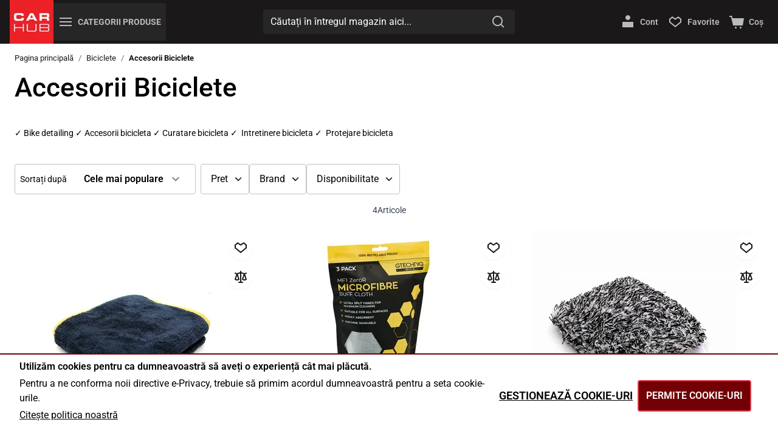

--- FILE ---
content_type: text/html; charset=UTF-8
request_url: https://www.carhub.ro/bicicleta/accesorii-bicicleta.html
body_size: 79385
content:
<!doctype html>
<html lang="ro">
<head >
    <meta charset="utf-8"/>
<meta name="title" content="Accesorii bicicleta - CarHub"/>
<meta name="description" content="Accesorii curatare, ingrijire si protejare bicicleta! ✓ Produse profesionale ✓ Importator oficial in Romania ✓ Magazin fizic si online ✓ Suport tehnic"/>
<meta name="keywords" content="curatare bicicleta, intretinere bicicleta, spalare bicicleta, protectie bicicleta, protejare bicicleta, detailing bicicleta, bike detailing"/>
<meta name="robots" content="INDEX,FOLLOW"/>
<meta name="viewport" content="width=device-width, initial-scale=1"/>
<title>Accesorii bicicleta - CarHub</title>
<link  rel="stylesheet" type="text/css"  media="all" href="https://www.carhub.ro/static/version1768991875/frontend/Zento/ro-carhub/ro_RO/css/styles.css" />
<script  type="text/javascript"  src="https://www.carhub.ro/static/version1768991875/frontend/Zento/ro-carhub/ro_RO/Doofinder_Feed/js/df_add_to_cart_hyva.js"></script>
<link  rel="manifest" href="https://www.carhub.ro/static/version1768991875/frontend/Zento/ro-carhub/ro_RO/manifest/web-manifest.json" />
<link  rel="canonical" href="https://www.carhub.ro/bicicleta/accesorii-bicicleta.html" />
<link  rel="icon" type="image/x-icon" href="https://www.carhub.ro/media/favicon/stores/1/Favicon_CARHUB.png" />
<link  rel="shortcut icon" type="image/x-icon" href="https://www.carhub.ro/media/favicon/stores/1/Favicon_CARHUB.png" />
<script>
function externalScripts() {
    // Share This script
        const s = document.createElement('script');
        s.src = 'https://platform-api.sharethis.com/js/sharethis.js#property=614c7a0bfeb2560019eec796&product=inline-share-buttons';
        document.head.appendChild(s);

!function (w, d, t) {
		  w.TiktokAnalyticsObject=t;var ttq=w[t]=w[t]||[];ttq.methods=["page","track","identify","instances","debug","on","off","once","ready","alias","group","enableCookie","disableCookie"],ttq.setAndDefer=function(t,e){t[e]=function(){t.push([e].concat(Array.prototype.slice.call(arguments,0)))}};for(var i=0;i<ttq.methods.length;i++)ttq.setAndDefer(ttq,ttq.methods[i]);ttq.instance=function(t){for(var e=ttq._i[t]||[],n=0;n<ttq.methods.length;n++
)ttq.setAndDefer(e,ttq.methods[n]);return e},ttq.load=function(e,n){var i="https://analytics.tiktok.com/i18n/pixel/events.js";ttq._i=ttq._i||{},ttq._i[e]=[],ttq._i[e]._u=i,ttq._t=ttq._t||{},ttq._t[e]=+new Date,ttq._o=ttq._o||{},ttq._o[e]=n||{};n=document.createElement("script");n.type="text/javascript",n.async=!0,n.src=i+"?sdkid="+e+"&lib="+t;e=document.getElementsByTagName("script")[0];e.parentNode.insertBefore(n,e)};
		
		  ttq.load('CL92AKBC77UB94ARIORG');
		  ttq.page();
		}(window, document, 'ttq');

const chat = document.createElement('script');
        chat.src = 'https://popupsmart.com/freechat.js';
        chat.defer = true;
        chat.onload = () => {
            window.start.init({ title: "Salut ✌️", message: "Cu ce te putem ajuta? Dacă ai nevoie de asistență contacteaza-ne folosind una din aplicatiile de mai sus. Program relatii clienti Luni - Vineri 9.00 - 18.00", color: "#000000", position: "right", placeholder: "Scrie mesajul tău aici", withText: "Contactează-ne pe", viaWhatsapp: "Sau scrie-ne direct pe Whatsapp", gty: "Mergi pe", awu: "și discută cu noi", connect: "Contactează-ne acum",  button: "Discută cu noi", device: "everywhere", logo: "https://d2r80wdbkwti6l.cloudfront.net/AlHM3YVT39j2zKK02iHUCTqOMFyOZn6H.jpg",  services: [{"name":"whatsapp","content":"+40747238947"},{"name":"messenger","content":"209137072955319"},{"name":"instagram","content":"carhubromania"},{"name":"phone","content":"+40726774093"}]});
        };
        document.body.appendChild(chat);
}

// Function to check if the user has scrolled
function checkScroll() {
    if (window.scrollY > 50) {
        externalScripts();

        // Remove the scroll event listener after the code is added
        window.removeEventListener('scroll', checkScroll);
    }
}

// Add the scroll event listener
window.addEventListener('scroll', checkScroll);
</script>

<meta property="fb:pages" content="209137072955319" />
<meta name="facebook-domain-verification" content="xp75pyxximn176z8o64rs4cpq8b6dh" />
<meta name="google-site-verification" content="O_f0zyRoUXzwuwaXpSD2oexPbSpPVanDL0r54JnNiN8" />

<style>
.catalog-product-view #product-details .price-final_price > .price-final_price > span > .price,
.catalog-category-view .product-item .product-info .price-box.price-final_price > .price-final_price > span > .price  {
    color: rgba(237, 70, 2, 1) ;
}

.free-shipping-message > div:last-child,
.free-shipping-message > div:nth-last-child(2),
.hyvareactcheckout-reactcheckout-index .page-bottom, .hyvareactcheckout-reactcheckout-index .free-shipping-message {
    display: none;
}

.free-shipping-message > div h4 {
    font-size: 0;
    height: 20px;
}

.free-shipping-message > div h4::before {
    content: "Livrare prin curier";
    font-size: 15px;
    font-weight: 600;
    display: block;
}

.free-shipping-message .free-shipping-content > span,
.free-shipping-message .free-shipping-content > span strong {
    font-size: 0;
}

.free-shipping-message .free-shipping-content > span:last-of-type > span .price::before,
.free-shipping-message .free-shipping-content > span:last-of-type > span .price::after {
    font-size: 15px;
    line-height: 19px;
    font-weight: 400;
}

.free-shipping-message .free-shipping-content > span:last-of-type > span .price::before {
    content: "Încă";
    margin-right: 4px;
}

.free-shipping-message .free-shipping-content > span:last-of-type > span .price {
    font-size: 15px;
    line-height: 19px;
}

.free-shipping-message .free-shipping-content > span:last-of-type > span .price::after {
    content: "și comanda ta beneficiază de transport gratuit";
    margin-left: 4px;
}

#react-checkout #items .btn-plus {
    right: 0;
}

#notice-cookie-block > div > .backdrop.z-30.z-40 {
    display: none;
}

.usp ul li.icon-usp-1::before {
    content: url(/media/wysiwyg/icons/Livrarea_la.png);
}

.usp ul li.icon-usp-2::before {
    content: url(/media/wysiwyg/icons/Transport_Gratuit.png);
}

.usp ul li.icon-usp-3::before {
    content: url(/media/wysiwyg/icons/Importator_oficial.png)
}

.usp ul li.icon-usp-4::before {
    content: url(/media/wysiwyg/icons/Consiliere.png)
}

.usp ul li.icon-usp-5::before {
    content: url(/media/wysiwyg/icons/Produse_profesionale.png)
}

.catalog-product-view .usp ul li.icon-usp-1::before {
    content: url(/media/wysiwyg/icons/small_Livrarea_la.png);
}

.catalog-product-view .usp ul li.icon-usp-2::before {
    content: url(/media/wysiwyg/icons/small_Transport_Gratuit.png);
}

.catalog-product-view .usp ul li.icon-usp-3::before {
    content: url(/media/wysiwyg/icons/small_Importator_oficial.png);
}

.catalog-product-view .usp ul li.icon-usp-4::before {
    content: url(/media/wysiwyg/icons/small_Consiliere.png);
}

.catalog-product-view .usp ul li.icon-usp-5::before {
    content: url(/media/wysiwyg/icons/small_Produse_profesionale.png);
}

.usp ul li.icon-usp-6::before {
    content: url(/media/wysiwyg/icons/icon-usp-6.png);
}

.usp ul li.icon-usp-7::before {
    content: url(/media/wysiwyg/icons/icon-usp-7.png);
}

.usp ul li.icon-usp-8::before {
    content: url(/media/wysiwyg/icons/icon-usp-8.png)
}

.usp ul li.icon-usp-9::before {
    content: url(/media/wysiwyg/icons/icon-usp-9.png)
}

@media (min-width: 1024px) {
    .usp.custom-usp ul,
    .usp.custom-usp ul li{
        justify-content: flex-start;
    }
}

.usp.custom-usp ul li::before {
    transform: none;
    top: 0
}

#react-checkout {
    background-color: #fff;
}

#html-body.checkout-cart-index iframe, 
#html-body.hyvareactcheckout-reactcheckout-index iframe {
    display: none !important;
    opacity: 0 !important;
    pointer-events: none !important;
    visibility: hidden !important;
    text-indent: -9999px !important;
}
</style>

            <script>
    var BASE_URL = 'https://www.carhub.ro/';
    var THEME_PATH = 'https://www.carhub.ro/static/version1768991875/frontend/Zento/ro-carhub/ro_RO';
    var COOKIE_CONFIG = {
        "expires": null,
        "path": "\u002F",
        "domain": ".www.carhub.ro",
        "secure": true,
        "lifetime": "3600",
        "cookie_restriction_enabled": false    };
    var CURRENT_STORE_CODE = 'default';
    var CURRENT_WEBSITE_ID = '1';

    window.hyva = window.hyva || {}

    window.cookie_consent_groups = window.cookie_consent_groups || {}
    window.cookie_consent_groups['necessary'] = true;

    window.cookie_consent_config = window.cookie_consent_config || {};
    window.cookie_consent_config['necessary'] = [].concat(
        window.cookie_consent_config['necessary'] || [],
        [
            'user_allowed_save_cookie',
            'form_key',
            'mage-messages',
            'private_content_version',
            'mage-cache-sessid',
            'last_visited_store',
            'section_data_ids'
        ]
    );
    //# sourceURL=hyva-variables.js
</script>
<script>
    (function( hyva, undefined ) {

        function lifetimeToExpires(options, defaults) {

            const lifetime = options.lifetime || defaults.lifetime;

            if (lifetime) {
                const date = new Date;
                date.setTime(date.getTime() + lifetime * 1000);
                return date;
            }

            return null;
        }

        function generateRandomString() {

            const allowedCharacters = '0123456789abcdefghijklmnopqrstuvwxyzABCDEFGHIJKLMNOPQRSTUVWXYZ',
                length = 16;

            let formKey = '',
                charactersLength = allowedCharacters.length;

            for (let i = 0; i < length; i++) {
                formKey += allowedCharacters[Math.round(Math.random() * (charactersLength - 1))]
            }

            return formKey;
        }

        const sessionCookieMarker = {noLifetime: true}

        const cookieTempStorage = {};

        const internalCookie = {
            get(name) {
                const v = document.cookie.match('(^|;) ?' + name + '=([^;]*)(;|$)');
                return v ? v[2] : null;
            },
            set(name, value, days, skipSetDomain) {
                let expires,
                    path,
                    domain,
                    secure,
                    samesite;

                const defaultCookieConfig = {
                    expires: null,
                    path: '/',
                    domain: null,
                    secure: false,
                    lifetime: null,
                    samesite: 'lax'
                };

                const cookieConfig = window.COOKIE_CONFIG || {};

                expires = days && days !== sessionCookieMarker
                    ? lifetimeToExpires({lifetime: 24 * 60 * 60 * days, expires: null}, defaultCookieConfig)
                    : lifetimeToExpires(window.COOKIE_CONFIG, defaultCookieConfig) || defaultCookieConfig.expires;

                path = cookieConfig.path || defaultCookieConfig.path;
                domain = !skipSetDomain && (cookieConfig.domain || defaultCookieConfig.domain);
                secure = cookieConfig.secure || defaultCookieConfig.secure;
                samesite = cookieConfig.samesite || defaultCookieConfig.samesite;

                document.cookie = name + "=" + encodeURIComponent(value) +
                    (expires && days !== sessionCookieMarker ? '; expires=' + expires.toGMTString() : '') +
                    (path ? '; path=' + path : '') +
                    (domain ? '; domain=' + domain : '') +
                    (secure ? '; secure' : '') +
                    (samesite ? '; samesite=' + samesite : 'lax');
            },
            isWebsiteAllowedToSaveCookie() {
                const allowedCookies = this.get('user_allowed_save_cookie');
                if (allowedCookies) {
                    const allowedWebsites = JSON.parse(unescape(allowedCookies));

                    return allowedWebsites[CURRENT_WEBSITE_ID] === 1;
                }
                return false;
            },
            getGroupByCookieName(name) {
                const cookieConsentConfig = window.cookie_consent_config || {};
                let group = null;
                for (let prop in cookieConsentConfig) {
                    if (!cookieConsentConfig.hasOwnProperty(prop)) continue;
                    if (cookieConsentConfig[prop].includes(name)) {
                        group = prop;
                        break;
                    }
                }
                return group;
            },
            isCookieAllowed(name) {
                const cookieGroup = this.getGroupByCookieName(name);
                return cookieGroup
                    ? window.cookie_consent_groups[cookieGroup]
                    : this.isWebsiteAllowedToSaveCookie();
            },
            saveTempStorageCookies() {
                for (const [name, data] of Object.entries(cookieTempStorage)) {
                    if (this.isCookieAllowed(name)) {
                        this.set(name, data['value'], data['days'], data['skipSetDomain']);
                        delete cookieTempStorage[name];
                    }
                }
            }
        };

        hyva.getCookie = (name) => {
            const cookieConfig = window.COOKIE_CONFIG || {};

            if (cookieConfig.cookie_restriction_enabled && ! internalCookie.isCookieAllowed(name)) {
                return cookieTempStorage[name] ? cookieTempStorage[name]['value'] : null;
            }

            return internalCookie.get(name);
        }

        hyva.setCookie = (name, value, days, skipSetDomain) => {
            const cookieConfig = window.COOKIE_CONFIG || {};

            if (cookieConfig.cookie_restriction_enabled && ! internalCookie.isCookieAllowed(name)) {
                cookieTempStorage[name] = {value, days, skipSetDomain};
                return;
            }
            return internalCookie.set(name, value, days, skipSetDomain);
        }


        hyva.setSessionCookie = (name, value, skipSetDomain) => {
            return hyva.setCookie(name, value, sessionCookieMarker, skipSetDomain)
        }

        hyva.getBrowserStorage = () => {
            const browserStorage = window.localStorage || window.sessionStorage;
            if (!browserStorage) {
                console.warn('Browser Storage is unavailable');
                return false;
            }
            try {
                browserStorage.setItem('storage_test', '1');
                browserStorage.removeItem('storage_test');
            } catch (error) {
                console.warn('Browser Storage is not accessible', error);
                return false;
            }
            return browserStorage;
        }

        hyva.postForm = (postParams) => {
            const form = document.createElement("form");

            let data = postParams.data;

            if (! postParams.skipUenc && ! data.uenc) {
                data.uenc = btoa(window.location.href);
            }
            form.method = "POST";
            form.action = postParams.action;

            Object.keys(postParams.data).map(key => {
                const field = document.createElement("input");
                field.type = 'hidden'
                field.value = postParams.data[key];
                field.name = key;
                form.appendChild(field);
            });

            const form_key = document.createElement("input");
            form_key.type = 'hidden';
            form_key.value = hyva.getFormKey();
            form_key.name="form_key";
            form.appendChild(form_key);

            document.body.appendChild(form);

            form.submit();
        }

        hyva.getFormKey = function () {
            let formKey = hyva.getCookie('form_key');

            if (!formKey) {
                formKey = generateRandomString();
                hyva.setCookie('form_key', formKey);
            }

            return formKey;
        }

        hyva.formatPrice = (value, showSign, options = {}) => {
            const groupSeparator = options.groupSeparator;
            const decimalSeparator = options.decimalSeparator
            delete options.groupSeparator;
            delete options.decimalSeparator;
            const formatter = new Intl.NumberFormat(
                'ro\u002DRO',
                Object.assign({
                    style: 'currency',
                    currency: 'RON',
                    signDisplay: showSign ? 'always' : 'auto'
                }, options)
            );
            return (typeof Intl.NumberFormat.prototype.formatToParts === 'function') ?
                formatter.formatToParts(value).map(({type, value}) => {
                    switch (type) {
                        case 'currency':
                            return 'Lei' || value;
                        case 'minusSign':
                            return '- ';
                        case 'plusSign':
                            return '+ ';
                        case 'group':
                            return groupSeparator !== undefined ? groupSeparator : value;
                        case 'decimal':
                            return decimalSeparator !== undefined ? decimalSeparator : value;
                        default :
                            return value;
                    }
                }).reduce((string, part) => string + part) :
                formatter.format(value);
        }

        const formatStr = function (str, nStart) {
            const args = Array.from(arguments).slice(2);

            return str.replace(/(%+)([0-9]+)/g, (m, p, n) => {
                const idx = parseInt(n) - nStart;

                if (args[idx] === null || args[idx] === void 0) {
                    return m;
                }
                return p.length % 2
                    ? p.slice(0, -1).replace('%%', '%') + args[idx]
                    : p.replace('%%', '%') + n;
            })
        }

        hyva.str = function (string) {
            const args = Array.from(arguments);
            args.splice(1, 0, 1);

            return formatStr.apply(undefined, args);
        }

        hyva.strf = function () {
            const args = Array.from(arguments);
            args.splice(1, 0, 0);

            return formatStr.apply(undefined, args);
        }

        /**
         * Take a html string as `content` parameter and
         * extract an element from the DOM to replace in
         * the current page under the same selector,
         * defined by `targetSelector`
         */
        hyva.replaceDomElement = (targetSelector, content) => {
            // Parse the content and extract the DOM node using the `targetSelector`
            const parser = new DOMParser();
            const doc = parser.parseFromString(content, 'text/html');
            const contentNode = doc.querySelector(targetSelector);

            // Bail if content or target can't be found
            if (!contentNode || !document.querySelector(targetSelector)) {
                return;
            }

                        hyva.activateScripts(contentNode);
            
            // Replace the old DOM node with the new content
            document.querySelector(targetSelector).replaceWith(contentNode);

            // Reload customerSectionData and display cookie-messages if present
            window.dispatchEvent(new CustomEvent("reload-customer-section-data"));
            hyva.initMessages();
        }

        hyva.removeScripts = (contentNode) => {
            const scripts = contentNode.getElementsByTagName('script');
            for (let i = 0; i < scripts.length; i++) {
                scripts[i].parentNode.removeChild(scripts[i]);
            }
            const templates = contentNode.getElementsByTagName('template');
            for (let i = 0; i < templates.length; i++) {
                const container = document.createElement('div');
                container.innerHTML = templates[i].innerHTML;
                hyva.removeScripts(container);
                templates[i].innerHTML = container.innerHTML;
            }
        }

        hyva.activateScripts = (contentNode) => {
            // Create new array from HTMLCollection to avoid mutation of collection while manipulating the DOM.
            const scripts = Array.from(contentNode.getElementsByTagName('script'));

            // Iterate over all script tags to duplicate+inject each into the head
            for (const original of scripts) {
                const script = document.createElement('script');
                original.type && (script.type = original.type);
                script.innerHTML = original.innerHTML;

                // Remove the original (non-executing) script from the contentNode
                original.parentNode.removeChild(original)

                // Add script to head
                document.head.appendChild(script);
            }

            return contentNode;
        }

        const replace = {['+']: '-', ['/']: '_', ['=']: ','};
        hyva.getUenc = () => btoa(window.location.href).replace(/[+/=]/g, match => replace[match]);

        let currentTrap;

        const focusableElements = (rootElement) => {
            const selector = 'button, [href], input, select, textarea, details, [tabindex]:not([tabindex="-1"]';
            return Array.from(rootElement.querySelectorAll(selector))
                .filter(el => {
                    return el.style.display !== 'none'
                        && !el.disabled
                        && el.tabIndex !== -1
                        && (el.offsetWidth || el.offsetHeight || el.getClientRects().length)
                })
        }

        const focusTrap = (e) => {
            const isTabPressed = e.key === 'Tab' || e.keyCode === 9;
            if (!isTabPressed) return;

            const focusable = focusableElements(currentTrap)
            const firstFocusableElement = focusable[0]
            const lastFocusableElement = focusable[focusable.length - 1]

            e.shiftKey
                ? document.activeElement === firstFocusableElement && (lastFocusableElement.focus(), e.preventDefault())
                : document.activeElement === lastFocusableElement && (firstFocusableElement.focus(), e.preventDefault())
        };

        hyva.releaseFocus = (rootElement) => {
            if (currentTrap && (!rootElement || rootElement === currentTrap)) {
                currentTrap.removeEventListener('keydown', focusTrap)
                currentTrap = null
            }
        }
        hyva.trapFocus = (rootElement) => {
            if (!rootElement) return;
            hyva.releaseFocus()
            currentTrap = rootElement
            rootElement.addEventListener('keydown', focusTrap)
            const firstElement = focusableElements(rootElement)[0]
            firstElement && firstElement.focus()
        }

        hyva.safeParseNumber = (rawValue) => {
            const number = rawValue ? parseFloat(rawValue) : null;

            return Array.isArray(number) || isNaN(number) ? rawValue : number;
        }

        const toCamelCase = s => s.split('_').map(word => word.charAt(0).toUpperCase() + word.slice(1)).join('');
        hyva.createBooleanObject = (name, value = false, additionalMethods = {}) => {

            const camelCase = toCamelCase(name);
            const key = '__hyva_bool_' + name

            return new Proxy(Object.assign(
                additionalMethods,
                {
                    [key]: !!value,
                    [name]() {return !!this[key]},
                    ['!' + name]() {return !this[key]}, // @deprecated This does not work with non-CSP Alpine
                    ['not' + camelCase]() {return !this[key]},
                    ['toggle' + camelCase]() {this[key] = !this[key]},
                    [`set${camelCase}True`]() {this[key] = true},
                    [`set${camelCase}False`]() {this[key] = false},
                }
            ), {
                set(target, prop, value) {
                    return prop === name
                        ? (target[key] = !!value)
                        : Reflect.set(...arguments);
                }
            })
        }

                hyva.alpineInitialized = (fn) => window.addEventListener('alpine:initialized', fn, {once: true})
        window.addEventListener('alpine:init', () => Alpine.data('{}', () => ({})), {once: true});
                window.addEventListener('user-allowed-save-cookie', () => internalCookie.saveTempStorageCookies())

    }( window.hyva = window.hyva || {} ));
    //# sourceURL=hyva.js
</script>
<script type="speculationrules">
{
    "tag": "Hyva Theme",
    "prefetch": [{
        "source": "document",
        "where": {
            "and": [
                { "href_matches": "/*" },
                { "not": {
                    "href_matches": ["/customer/*","/search/*","/sales/*","/wishlist/*","/checkout/*","/paypal/*","/newsletter/*","/stores/store/redirect/*"]                }},
                { "not": {
                    "selector_matches": [".no-preload", ".do-not-prerender", "[download]", "[rel~=nofollow]", "[target]"]
                }}
            ]
        },
        "eagerness": "moderate"
    }]
}
</script>
<script>
  const dfLayerOptions = {
	currency: 'RON',
	language: 'ro-RO',
    installationId: 'e91268e6-2ca4-4f46-afca-3cb373670d61',
    zone: 'eu1'
  };

  

  (function (l, a, y, e, r, s) {
    r = l.createElement(a); r.onload = e; r.async = 1; r.src = y;
    s = l.getElementsByTagName(a)[0]; s.parentNode.insertBefore(r, s);
  })(document, 'script', 'https://cdn.doofinder.com/livelayer/1/js/loader.min.js', function () {
    doofinderLoader.load(dfLayerOptions);
  });
</script>
<!-- Mktr Script Start -->
        <script type="text/javascript">
        window.mktr = window.mktr || { pending: [], retryCount: 0 };
        window.mktr.debug = function () { if (typeof dataLayer != "undefined") { for (let i of dataLayer) { console.log("Mktr", "Google", i); } } };
        window.mktr.eventPush = function (data = {}) {
            if (typeof dataLayer != "undefined") { dataLayer.push(data); } else {
                window.mktr.pending.push(data); setTimeout(window.mktr.retry, 1000);
            }
        }
        window.mktr.loadScript = function (mktrPage = null) {
            if (mktrPage !== null) { let time = (new Date()).getTime(); let url = "https://www.carhub.ro/mktr/api/"+mktrPage;
                let add = document.createElement("script"); add.async = true; add.src = url + ( url.includes("?") ? "&mk=" : "?mk=") + time;
                let s = document.getElementsByTagName("script")[0]; s.parentNode.insertBefore(add,s); } }
        window.mktr.loadEvents = function () { window.mktr.loadScript("LoadEvents"); };
        window.mktr.retry = function () {
            if (typeof dataLayer != "undefined") {
                for (let data of window.mktr.pending) { dataLayer.push(data); }        
            } else if (window.mktr.retryCount < 6) {
                window.mktr.retryCount++; setTimeout(window.mktr.retry, 1000);
            }
        };
        (function(d, s, i) { var f = d.getElementsByTagName(s)[0], j = d.createElement(s);j.defer = true; j.src = "https://t.themarketer.com/t/j/" + i; f.parentNode.insertBefore(j, f);})(document, "script", "FLK5FDVU")
        window.mktr.eventPush({"event":"__sm__view_category","category":"Biciclete| Accesorii Biciclete"});
        
            function loadScript(url) {
                let script = document.createElement('script');
                script.defer = true;
                script.src = url;
                let firstScript = document.getElementsByTagName('script')[0];
                firstScript.parentNode.insertBefore(script, firstScript);
            }

            function getData(event) {
                const cart = event.detail.data.cart;

                if (Object.keys(cart).length > 0) {
                    const count = cart?.summary_count ?? 0;
                    if (cart && count.length) {
                        loadScript('https://www.carhub.ro//mktr/api/LoadEvents');
                    }
                }
            }

            window.addEventListener('private-content-loaded', getData, { once: true });
            
            setTimeout(window.mktr.loadEvents, 1000);
        
        window.addEventListener("click", function(event){ if (event.target.matches(".btn-cart")) { setTimeout(window.mktr.loadEvents, 3000); } });
        window.MktrDebug = function () { if (typeof dataLayer != undefined) { for (let i of dataLayer) { console.log("Mktr","Google",i); } } };
        </script>
        <!-- Mktr Script END --><script>
    window.trackZentoGtag = function gtagTrack() {
                    var gtagJson = [{"gtag":{"event":"view_item_list","ecommerce":{"items":[{"item_name":"Prosop uscare bicicleta Gtechniq Bike Drying Towel, 1000gsm","item_id":"2296","price":75.42,"item_brand":" ","item_category":"Biciclete\/ Accesorii Biciclete","item_list_name":"Biciclete\/ Accesorii Biciclete","index":1},{"item_name":"Laveta microfibra bicicleta Gtechniq Bike Microfibre, set 3 bucati","item_id":"2295","price":63.11,"item_brand":" ","item_category":"Biciclete\/ Accesorii Biciclete","item_list_name":"Biciclete\/ Accesorii Biciclete","index":2},{"item_name":"Manusa spalare bicicleta Gtechniq Bike Microfibre Wash Mitt","item_id":"2297","price":113.26,"item_brand":" ","item_category":"Biciclete\/ Accesorii Biciclete","item_list_name":"Biciclete\/ Accesorii Biciclete","index":3},{"item_name":"Pensula detailing curatare bicicleta Gtechniq Bike Detailing Brush","item_id":"2298","price":30.89,"item_brand":" ","item_category":"Biciclete\/ Accesorii Biciclete","item_list_name":"Biciclete\/ Accesorii Biciclete","index":4}]}}}];

            for (const key in gtagJson) {
                Object.values(gtagJson[key]).forEach((val) => {
                    gtag('event', val.event, val.ecommerce);
                });
            }
            }
</script>

<script>
    function gtagSnippet(id) {
        const s = document.createElement('script');
        s.async = true;
        s.src = `https://www.googletagmanager.com/gtag/js?id=${id}`;
        s.setAttribute('data-gtag', id);
        document.head.appendChild(s);

        const sc = document.createElement('script');
        sc.text = `window.dataLayer = window.dataLayer || [];
            function gtag(){dataLayer.push(arguments);}
            gtag('js', new Date());
            gtag('config', '${id}');`;

        document.head.appendChild(sc);
    }

    function initGtag() {
        return {
            setGtagScript(id) {
                const hasGtagScript = document.querySelector(`script[data-gtag="${id}"]`);

                if (!hasGtagScript) {
                    // Fetch Google Ads library code
                    gtagSnippet(id);

                    // Send page_view event
                    gtag('event', 'page_view', {
                        send_to: id,
                        google_business_vertical: 'retail',
                    });

                    window.trackZentoGtag();
                }
            },

            init(response) {
                setTimeout(() => {
                    if (typeof gtag !== 'undefined' && response) {
                        if (response.gtag && response.gtag?.data.length) {
                            const gtagData = JSON.parse(response.gtag.data);

                            for (index in gtagData) {
                                gtag('event', gtagData[index]['event'], gtagData[index]['ecommerce']);
                            }
                        }

                        const browserStorage = hyva.getBrowserStorage();
                        const sectionData = JSON.parse(browserStorage.getItem('mage-cache-storage'));

                        if (sectionData) {
                            const newSectionData = Object.keys(sectionData)
                            .filter((key) => key !== 'gtag')
                            .reduce((ret, key) => ({
                                ...ret, [key]: sectionData[key]
                            }), {});

                            browserStorage.setItem('mage-cache-storage', JSON.stringify(newSectionData));
                        }
                    }
                }, 300);
            },

            initiateCheckout(items) {
                if (items?.length) {
                    const payload = {
                        event: 'begin_checkout',
                        ecommerce: {
                            items: this.getAnalyticsProducts(items),
                        },
                    };

                    this.sendDataToAnalytics(payload);
                }
            },

            getAnalyticsProducts(items) {
                const products = [];

                items.forEach((item, index) => {
                    products.push(this.getAnalyticsProduct(item, index + 1));
                });

                return products;
            },

            getAnalyticsProduct(item, position = 0) {
                const product = {
                    item_id: item.product_id || item.productId,
                    item_name: item.product_name || item.productName,
                    price: item.product_price_value || item.priceAmount,
                    quantity: item.qty || item.quantity,
                    ...(item.options?.length ? { item_variant: item.options.reduce((r, o) => ({ ...r, [o.label]: o.value }), {}) } : null),
                    ...(item.selectedConfigOptions?.length
                        ? {
                            variant: item.selectedConfigOptions.reduce(
                                (r, o) => ({ ...r, [o.option]: o.value }),
                                {}
                            ),
                        }
                        : null),
                    index: position,
                };

                return product;
            },

            initiateShippingInfo(data) {
                if (data) {
                    const payload = {
                        event: 'add_shipping_info',
                        ecommerce: {
                            shipping_tier: data.shippingTier,
                            items: this.getCheckoutAnalyticsProducts(data.items),
                        },
                    };

                    this.sendDataToAnalytics(payload);
                }
            },

            initiatePaymentInfo(data) {
                if (data) {
                    const payload = {
                        event: 'add_payment_info',
                        ecommerce: {
                            payment_type: data.paymentType,
                            items: this.getCheckoutAnalyticsProducts(data.items),
                        },
                    };

                    this.sendDataToAnalytics(payload);
                }
            },

            getCheckoutAnalyticsProducts(items) {
                const products = [];

                Object.values(items).forEach((item, index) => {
                    products.push(this.getCheckoutAnalyticsProduct(item, index + 1));
                });

                return products;
            },

            getCheckoutAnalyticsProduct(item, position = 0) {
                const product = {
                    item_id: item.productId,
                    item_name: item.productName,
                    price: item.priceAmount,
                    quantity: item.quantity,
                    item_brand: item.productBrand,
                    item_category: item.productCategories,
                    ...(item.selectedConfigOptions?.length
                        ? {
                            item_variant: item.selectedConfigOptions.reduce(
                                (r, o) => ({ ...r, [o.option]: o.value }),
                                {}
                            ),
                        }
                        : null),
                    index: position,
                };

                return product;
            },

            sendDataToAnalytics(payload) {
                if (typeof gtag !== 'undefined') {
                    gtag('event', payload.event, payload.ecommerce);
                }
            },

            eventListeners: {
                ['@analytics-gtag.window']($event) {
                    this.setGtagScript($event.detail.id);
                },
                ['@private-content-loaded.window']($event) {
                    this.init($event.detail.data);
                },
                ['@analytics-begin-checkout.window']($event) {
                    this.initiateCheckout($event.detail.items);
                },
                ['@analytics-shipping-info.window']($event) {
                    this.initiateShippingInfo($event.detail);
                },
                ['@analytics-payment-info.window']($event) {
                    this.initiatePaymentInfo($event.detail);
                },
            }
        }
    }
</script>
<script>
    window.trackZentoGtm = function track() {
        window.dataLayer = window.dataLayer || [];

                    var dataLayerJson = [{"gtm":{"event":"view_item_list","eventCategory":"Ecommerce","eventAction":"Impression","eventLabel":"category Biciclete\/ Accesorii Biciclete","ecommerce":{"items":[{"item_name":"Prosop uscare bicicleta Gtechniq Bike Drying Towel, 1000gsm","item_id":"2296","price":75.42,"item_brand":" ","item_category":"Biciclete\/ Accesorii Biciclete","item_list_name":"Biciclete\/ Accesorii Biciclete","index":1,"quantity":0},{"item_name":"Laveta microfibra bicicleta Gtechniq Bike Microfibre, set 3 bucati","item_id":"2295","price":63.11,"item_brand":" ","item_category":"Biciclete\/ Accesorii Biciclete","item_list_name":"Biciclete\/ Accesorii Biciclete","index":2,"quantity":0},{"item_name":"Manusa spalare bicicleta Gtechniq Bike Microfibre Wash Mitt","item_id":"2297","price":113.26,"item_brand":" ","item_category":"Biciclete\/ Accesorii Biciclete","item_list_name":"Biciclete\/ Accesorii Biciclete","index":3,"quantity":0},{"item_name":"Pensula detailing curatare bicicleta Gtechniq Bike Detailing Brush","item_id":"2298","price":30.89,"item_brand":" ","item_category":"Biciclete\/ Accesorii Biciclete","item_list_name":"Biciclete\/ Accesorii Biciclete","index":4,"quantity":0}],"currencyCode":"RON"}}}];

            for (const key in dataLayerJson) {
                window.dataLayer.push({ ecommerce: null });

                Object.values(dataLayerJson[key]).forEach((val) => {
                    window.dataLayer.push(val);
                });
            }
        
        window.getDataLayerCookie = (name) => {
            const match = document.cookie.match(new RegExp(name + '=([^;]+)'));

            if (match) {
                return decodeURIComponent(match[1].replace(/\+/g, ' '));
            }
        };

        const dataLayerCookies = ['datalayer_customerId','datalayer_customerGroup'];

        dataLayerCookies.map((cookieName) => {
            const cookieValue = window.getDataLayerCookie(cookieName);

            if (cookieValue) {
                let dataLayerObject = {};
                dataLayerObject[cookieName.replace('datalayer_', '')] = cookieValue;
                window.dataLayer.push(dataLayerObject);
            }
        });
    }
</script>


<script>
    function gtmSnippet(id) {
        const s = document.createElement('script');
        s.text = `(function(w,d,s,l,i){w[l]=w[l]||[];w[l].push({'gtm.start':
            new Date().getTime(),event:'gtm.js'});var f=d.getElementsByTagName(s)[0],
            j=d.createElement(s),dl=l!='dataLayer'?'&l='+l:'';j.async=true;j.src=
            'https://www.googletagmanager.com/gtm.js?id='+i+dl;f.parentNode.insertBefore(j,f);
            })(window,document,'script','dataLayer','${id}');`;
        s.setAttribute('data-gtm', id);
        document.head.appendChild(s);

        const ns = document.createElement('noscript');
        ns.innerHTML = `<iframe src="https://www.googletagmanager.com/ns.html?id=${id}"
            height="0" width="0" style="display:none;visibility:hidden"></iframe>`;
        document.body.appendChild(ns);
    }

    function sendDataToGtm(payload) {
        if (typeof window.dataLayer !== 'undefined') {
            window.dataLayer.push({ ecommerce: null });
            window.dataLayer.push(payload);
        }
    };

    function initGoogleTagManager() {
        return {
            setGTMScript(id) {
                const hasGTMScript = document.querySelector(`script[data-gtm="${id}"]`);

                if (!hasGTMScript) {
                    // Fetch Google Tag Manager library code
                    gtmSnippet(id);
                    window.trackZentoGtm();
                }
            },

            init(response) {
                setTimeout(() => {
                    if (typeof window.dataLayer !== 'undefined' && response) {
                        if (response.gtm && response.gtm?.datalayer.length) {
                            const dataLayerData = JSON.parse(response.gtm.datalayer);

                            for (index in dataLayerData) {
                                window.dataLayer.push({ ecommerce: null });
                                window.dataLayer.push(dataLayerData[index]);
                            }
                        }

                        const browserStorage = hyva.getBrowserStorage();
                        const sectionData = JSON.parse(browserStorage.getItem('mage-cache-storage'));

                        if (sectionData) {
                            const newSectionData = Object.keys(sectionData)
                            .filter((key) => key !== 'gtm')
                            .reduce((ret, key) => ({
                                ...ret, [key]: sectionData[key]
                            }), {});

                            browserStorage.setItem('mage-cache-storage', JSON.stringify(newSectionData));
                        }
                    }
                }, 300);
            },

            initiateCheckout(items) {
                if (items?.length) {
                    const payload = {
                        event: 'beginCheckout',
                        ecommerce: {
                            cart: {
                                products: this.getGtmProducts(items),
                            },
                        },
                    };

                    sendDataToGtm(payload);
                }
            },

            getGtmProducts(items) {
                const products = [];

                items.forEach((item, index) => {
                    products.push(this.getGtmProduct(item, index + 1));
                });

                return products;
            },

            getGtmProduct(item, position = 0) {
                const product = {
                    id: item.product_id || item.productId,
                    sku: item.product_sku || item.productSku,
                    name: item.product_name || item.productName,
                    price: item.product_price_value || item.priceAmount,
                    quantity: item.qty || item.quantity,
                    ...(item.options?.length ? { variant: item.options.reduce((r, o) => ({ ...r, [o.label]: o.value }), {}) } : null),
                    ...(item.selectedConfigOptions?.length ? { variant: item.selectedConfigOptions.reduce((r, o) => ({ ...r, [o.option]: o.value }), {}) } : null),
                    position: position,
                };

                return product;
            },

            initiatePersonalInfo(data) {
                if (data) {
                    
                                    }
            },

            initiateShippingInfo(data) {
                if (data) {
                    const payload = {
                        event: 'checkoutOption',
                        eventCategory: 'Ecommerce',
                        eventAction: 'Checkout Option',
                        eventLabel: 'Checkout Steps ' + data.shippingTier,
                        ecommerce: {
                            currencyCode: 'RON',
                            checkout: {
                                products: this.getCheckoutGtmProducts(data.items),
                            },
                            checkout_option: {
                                actionField: {
                                    step: 2,
                                    option: data.shippingTier,
                                }
                            }
                        },
                    };

                    sendDataToGtm(payload);

                                    }
            },

            initiatePaymentInfo(data) {
                if (data) {
                    const payload = {
                        event: 'checkoutOption',
                        eventCategory: 'Ecommerce',
                        eventAction: 'Checkout Option',
                        eventLabel: 'Checkout Steps ' + data.paymentType,
                        ecommerce: {
                            currencyCode: 'RON',
                            checkout: {
                                products: this.getCheckoutGtmProducts(data.items),
                            },
                            checkout_option: {
                                actionField: {
                                    step: 3,
                                    option: data.paymentType,
                                }
                            }
                        },
                    };

                    sendDataToGtm(payload);

                                    }
            },

            getCheckoutGtmProducts(items) {
                const products = [];

                Object.values(items).forEach((item, index) => {
                    products.push(this.getCheckoutGtmProduct(item, index + 1));
                });

                return products;
            },

            getCheckoutGtmProduct(item, position = 0) {
                const product = {
                    id: item.productId,
                    sku: item.productSku,
                    name: item.productName,
                    price: item.priceAmount,
                    quantity: item.quantity,
                    brand: item.productBrand,
                    category: item.productCategories,
                    ...(item.selectedConfigOptions?.length
                        ? {
                            variant: item.selectedConfigOptions.reduce(
                                (r, o) => ({ ...r, [o.option]: o.value }),
                                {}
                            ),
                        }
                        : null),
                    position: position,
                };

                return product;
            },

            eventListeners: {
                ['@analytics-gtm.window']($event) {
                    this.setGTMScript($event.detail.id);
                },
                ['@private-content-loaded.window']($event) {
                    this.init($event.detail.data);
                },
                ['@analytics-begin-checkout.window']($event) {
                    this.initiateCheckout($event.detail.items);
                },
                ['@analytics-personal-info.window']($event) {
                    this.initiatePersonalInfo($event.detail);
                },
                ['@analytics-shipping-info.window']($event) {
                    this.initiateShippingInfo($event.detail);
                },
                ['@analytics-payment-info.window']($event) {
                    this.initiatePaymentInfo($event.detail);
                },
            }
        }
    }
</script>
</head>
<body id="html-body" class="page-with-filter page-products categorypath-bicicleta-accesorii-bicicleta category-accesorii-bicicleta catalog-category-view page-layout-1column">
    <div
        class="hidden"
        x-data="initGoogleTagManager()"
        x-spread="eventListeners"
        x-bind="eventListeners"
    >
    </div>
    <div
        class="hidden"
        x-data="initGtag()"
        x-spread="eventListeners"
        x-bind="eventListeners"
    >
    </div>
    <div
        class="hidden"
        x-data="initFbq()"
        x-spread="eventListeners"
        x-bind="eventListeners"
    >
    </div>
<script>
    function fbqTrack() {
                    var fbqJson = [{"fbq":{"action":"ViewCategory","body":{"content_category":"Biciclete\/ Accesorii Biciclete"},"id":"ViewCategory.78.2026-01-26 07:00:40"}}];

            for (const key in fbqJson) {
                Object.values(fbqJson[key]).forEach((val) => {
                    fbq('track', val.action, val.body, val.id);
                });
            }
            }
</script>

<script>
    function fbqSnippet(id) {
        const s = document.createElement('script');

        s.text = `!function(f,b,e,v,n,t,s)
            {if(f.fbq)return;n=f.fbq=function(){n.callMethod?
            n.callMethod.apply(n,arguments):n.queue.push(arguments)};
            if(!f._fbq)f._fbq=n;n.push=n;n.loaded=!0;n.version='2.0';
            n.queue=[];t=b.createElement(e);t.async=!0;
            t.src=v;s=b.getElementsByTagName(e)[0];
            s.parentNode.insertBefore(t,s)}(window, document,'script',
            'https://connect.facebook.net/en_US/fbevents.js')`;
        s.setAttribute('data-fbq', id);

        document.head.appendChild(s);
    }

    function initFbq() {
        return {
            setFbqScript(id) {
                const hasFbqScript = document.querySelector(`script[data-fbq="${id}"]`);

                if (!hasFbqScript) {
                    // Fetch Facebook Pixel library code
                    fbqSnippet(id);

                    // Initialize Facebook Pixel
                    fbq('init', id);
                    fbq('track', 'PageView');

                    fbqTrack();
                }
            },

            init(response) {
                setTimeout(() => {
                    if (typeof fbq !== 'undefined' && response) {
                        if (response.fbq && Object.keys(response.fbq).length > 0) {
                            const fbqData = JSON.parse(response.fbq.payload);

                            for (index in fbqData) {
                                fbq('track', fbqData[index]['action'], fbqData[index]['body'], fbqData[index]['id']);
                            }
                        }

                        const browserStorage = hyva.getBrowserStorage();
                        const sectionData = JSON.parse(browserStorage.getItem('mage-cache-storage'));

                        if (sectionData) {
                            const newSectionData = Object.keys(sectionData)
                                .filter((key) => key !== 'fbq')
                                .reduce((ret, key) => ({
                                    ...ret, [key]: sectionData[key]
                                }), {});

                            browserStorage.setItem('mage-cache-storage', JSON.stringify(newSectionData));
                        }
                    }
                }, 300);
            },

            initiateCheckout(items) {
                if (items?.length) {
                    const payload = {
                        action: 'InitiateCheckout',
                        body: { ...this.getFBQOrder(items) },
                        id: this.getFBQEventId('InitiateCheckout', items),
                    };

                    this.sendDataToAnalytics(payload);
                }
            },

            getFBQEventId(action, products) {
                const ids = products.map((p) => p.item_id || p.id);
                let id = '';

                if (ids) {
                    id = ids.join('.') + '.';
                }

                return action + '.' + id + Date.now();
            },

            getFBQOrder(products) {
                const content_ids = [];
                const contents = [];
                let value = 0;
                let num_items = 0;
                let content_name = '';

                products.forEach((item) => {
                    content_ids.push(item.product_sku || item.productSku);

                    contents.push({
                        id: item.product_sku || item.productSku,
                        quantity: item.qty || item.quantity,
                        item_price: item.product_price_value || item.priceAmount,
                    });

                    num_items += Number(item.qty || item.quantity);

                    const price = (item.product_price_value || item.priceAmount) * (item.qty || item.quantity);
                    value += price;

                    content_name = content_name + (item.product_name || item.productName) + ', ';
                });

                content_name = content_name.slice(0, -2); // Remove last comma

                return {
                    value,
                    content_ids,
                    contents,
                    content_name,
                    num_items,
                    content_type: 'product',
                    currency: 'RON',
                };
            },

            initiatePaymentInfo(data) {
                if (data) {
                    const products = Object.values(data.items);
                    const payload = {
                        action: 'AddPaymentInfo',
                        body: { ...this.getFBQOrder(products) },
                        id: this.getFBQEventId('AddPaymentInfo', products),
                    };

                    this.sendDataToAnalytics(payload);
                }
            },

            sendDataToAnalytics(payload) {
                if (typeof fbq !== 'undefined') {
                    fbq('track', payload.action, payload.body, payload.id);
                }
            },

            eventListeners: {
                ['@analytics-fbq.window']($event) {
                    this.setFbqScript($event.detail.id);
                },
                ['@private-content-loaded.window']($event) {
                    this.init($event.detail.data);
                },
                                ['@analytics-cart-begin-checkout.window']($event) {
                    this.initiateCheckout($event.detail.items);
                },
                                ['@analytics-payment-info.window']($event) {
                    this.initiatePaymentInfo($event.detail);
                },
            }
        }
    }
</script>
<div
    x-data="initFbConversion()"
    x-spread="eventListeners"
    x-bind="eventListeners"
>
</div>

<script>
    function initFbConversion() {
        return {
            message: '',

            getCookie(name) {
                const value = `; ${document.cookie}`;
                const parts = value.split(`; ${name}=`);

                if (parts.length === 2) {
                    return parts.pop().split(';').shift();
                }

                return '';
            },

            async fbqConversionApiSend(payload) {
                const input = {
                    content: payload.content,
                    custom_data: payload.data,
                    event_id: payload.eventId,
                    name: payload.eventName,
                    source_url: payload.sourceUrl,
                    store_id: '1',
                    time: Math.floor(new Date().getTime() / 1000).toString(),
                    user_data: {
                        client_user_agent: typeof navigator !== 'undefined' ? navigator.userAgent : '',
                        fbc: this.getCookie('_fbc'),
                        fbp: this.getCookie('_fbp'),
                        ip_address: '',
                        ...(payload.userData ? { ...payload.userData } : null),
                    },
                };
                const query = `
                    mutation saveFacebookEvent($input: ZentoFacebookEvent!) {
                        saveFacebookEvent(input: $input) {
                          message
                        }
                    }
                `;

                await fetch(`${BASE_URL}graphql`, {
                    method: 'POST',
                    headers: { 'Content-Type': 'application/json' },
                    body: JSON.stringify({ query, variables: { input: input }})
                })
                    .then(response => response.json())
                    .then((result) => {
                            this.message = result.data.saveFacebookEvent.message;
                        }
                    );
            },

            getFBQConversionData(payload) {
                const data = Array.isArray(payload.items) ? payload.items : [payload.items];
                const content = [];
                let value = 0;
                let customData = null;
                let userData = null;

                data.forEach((item) => {
                    if (item.priceAmount || item.product_price_value) {
                        content.push({
                            product_id: parseInt(item.id) || parseInt(item.item_id),
                            product_price: item.priceAmount ? item.priceAmount.toString() : item.product_price_value.toString(),
                            quantity: item.quantity || item.qty,
                        });

                        const price = (item.priceAmount || item.product_price_value) * (item.quantity || item.qty);
                        value += price;
                    }
                });

                customData = {
                    content_ids: data.map((item) => parseInt(item.id) || parseInt(item.item_id)),
                    content_type: payload.content_type ?? 'product',
                    currency: 'RON',
                    ...(value > 0 ? { value: value.toString() } : null),
                    ...(payload.content_name ? { content_name: payload.content_name } : null),
                    ...(payload.content_category ? { content_category: payload.content_category } : null),
                };

                if (payload.user_data) {
                    userData = {
                        city: payload.user_data.city,
                        country: payload.user_data.country,
                        email: payload.user_data.email,
                        first_name: payload.user_data.firstname,
                        last_name: payload.user_data.lastname,
                        phone: payload.user_data.phone,
                        region: payload.user_data.region,
                        zip: payload.user_data.zipcode,
                    };
                }

                return {
                    content,
                    data: customData,
                    eventId: payload.eventId,
                    eventName: payload.eventName,
                    sourceUrl: payload.sourceUrl,
                    userData,
                };
            },

            getFBQEventId(action, products) {
                const ids = products.map((p) => p.item_id || p.id);
                let id = '';

                if (ids) {
                    id = ids.join('.') + '.';
                }

                return action + '.' + id + Date.now();
            },

            prepareShippingData(data) {
                if (data) {
                    const products = Object.values(data.items);

                    this.fbqConversionApiSend(this.getFBQConversionData({
                        items: products,
                        eventName: 'AddShippingInfo',
                        eventId: this.getFBQEventId('AddShippingInfo', products),
                        sourceUrl: `${BASE_URL}/checkout`,
                        content_name: products.map((p) => p.productName).join(', '),
                        content_category: products.map((p) => p.productCategories).join(', '),
                        user_data: data.userData,
                    }));
                }
            },

            preparePaymentData(data) {
                if (data) {
                    const products = Object.values(data.items);

                    this.fbqConversionApiSend(this.getFBQConversionData({
                        items: products,
                        eventName: 'AddPaymentInfo',
                        eventId: this.getFBQEventId('AddPaymentInfo', products),
                        sourceUrl: `${BASE_URL}/checkout`,
                        content_name: products.map((p) => p.productName).join(', '),
                        content_category: products.map((p) => p.productCategories).join(', '),
                        user_data: data.userData,
                    }));
                }
            },

            prepareCart2QuoteData(data) {
                if (data) {
                    const products = data.items;

                    this.fbqConversionApiSend(this.getFBQConversionData({
                        items: products,
                        eventName: 'SubmitQuote',
                        eventId: this.getFBQEventId('SubmitQuote', products),
                        sourceUrl: `${BASE_URL}/cart2quote`,
                        content_name: products.map((p) => p.productName).join(', '),
                        content_category: products.map((p) => p.productCategories).join(', '),
                        user_data: data.userData,
                    }));
                }
            },

            eventListeners: {
                ['@analytics-shipping-info.window']($event) {
                    this.prepareShippingData($event.detail);
                },
                ['@analytics-payment-info.window']($event) {
                    this.preparePaymentData($event.detail);
                },
                ['@analytics-cart2quote-info.window']($event) {
                    this.prepareCart2QuoteData($event.detail);
                },
            }
        }
    }
</script>
<input name="form_key" type="hidden" value="xRKU1zgaouuK9tUJ" />
    <noscript>
        <section class="message global noscript border-b-2 border-blue-500 bg-blue-50 shadow-none m-0 px-0 rounded-none font-normal">
            <div class="container text-center">
                <p>
                    <strong>JavaScript pare a fi dezactivat în browser-ul dumneavoastră.</strong>
                    <span>
                        Pentru a avea cea mai bună experiență pe site-ul nostru, asigurați-vă că activați Javascript în browser-ul dumneavoastră.                    </span>
                </p>
            </div>
        </section>
    </noscript>


<script>
    document.body.addEventListener('touchstart', () => {}, {passive: true})
</script>

<script>
    (function(hyva) {
                const formValidationRules = {
            required(value, options, field, context) {
                const el = field.element.type === 'hidden' ? createTextInputFrom(field.element) : field.element,
                    fieldName = getFieldName(field),
                    msg = fieldName
                        ? hyva.str('\u00251\u0020c\u00E2mp\u0020este\u0020obligatoriu.', fieldName)
                        : 'Acesta\u0020este\u0020un\u0020c\u00E2mp\u0020obligatoriu.';

                if (el.type === 'radio' || el.type === 'checkbox') {
                    return (value === undefined || value.length === 0) ? msg : true;
                }

                el.setAttribute('required', '');
                el.checkValidity();

                return el.validity.valueMissing ? msg : true;
            },
            maxlength(value, options, field, context) {
                const n = Number(options)
                if (value.length > n) {
                    const fieldName = getFieldName(field);
                    return fieldName
                        ? n === 1
                            ? hyva.str('\u00251\u0020field\u0020cannot\u0020be\u0020longer\u0020than\u00201\u0020character.', fieldName)
                            : hyva.str('\u00251\u0020field\u0020cannot\u0020be\u0020longer\u0020than\u0020\u00252\u0020characters.', fieldName, options)
                        : n === 1
                            ? 'Please\u0020enter\u0020no\u0020more\u0020than\u00201\u0020character.'
                            : hyva.strf('Please\u0020enter\u0020no\u0020more\u0020than\u0020\u00250\u0020characters.', options);
                }
                return true;
            },
            minlength(value, options, field, context) {
                const n = Number(options)
                if (value.length > 0 && value.length < n) {
                    const fieldName = getFieldName(field);
                    return fieldName
                        ? n === 1
                            ? hyva.str('\u00251\u0020field\u0020must\u0020be\u0020at\u0020least\u00201\u0020character\u0020long.', fieldName)
                            : hyva.str('\u00251\u0020field\u0020must\u0020be\u0020at\u0020least\u0020\u00252\u0020characters\u0020long.', fieldName, options)
                        : n === 1
                            ? 'Please\u0020enter\u0020at\u0020least\u00201\u0020character.'
                            : hyva.strf('Introduce\u021Bi\u0020cel\u0020pu\u021Bin\u0020\u00250\u0020caractere.\u0020', options);
                }
                return true;
            },
            max(value, options, field, context) {
                field.element.setAttribute('max', options);
                field.element.checkValidity();
                if (field.element.validity.rangeOverflow) {
                    const fieldName = getFieldName(field);
                    return fieldName
                        ? hyva.str('\u00251\u0020field\u0020must\u0020contain\u0020a\u0020value\u0020less\u0020than\u0020or\u0020equal\u0020to\u0020\u0022\u00252\u0022.', fieldName, options)
                        : hyva.strf('Please\u0020enter\u0020a\u0020value\u0020less\u0020than\u0020or\u0020equal\u0020to\u0020\u0022\u00250\u0022.', options);
                }
                return true;
            },
            min(value, options, field, context) {
                field.element.setAttribute('min', options);
                field.element.checkValidity();
                if (field.element.validity.rangeUnderflow) {
                    const fieldName = getFieldName(field);
                    return fieldName
                        ? hyva.str('\u00251\u0020field\u0020must\u0020contain\u0020a\u0020value\u0020greater\u0020than\u0020or\u0020equal\u0020to\u0020\u0022\u00252\u0022.', fieldName, options)
                        : hyva.strf('Please\u0020enter\u0020a\u0020value\u0020greater\u0020than\u0020or\u0020equal\u0020to\u0020\u0022\u00250\u0022.', options);
                }
                return true;
            },
            step(value, options, field, context) {
                field.element.setAttribute('step', options);
                field.element.checkValidity();
                if (field.element.validity.stepMismatch) {
                    const val = Number(value),
                        step = Number(options),
                        fieldName = getFieldName(field),
                        nearestLowerValue = Math.floor(val / step) * step,
                        nearestUpperValue = Math.ceil(val / step) * step;
                    return fieldName
                        ? hyva.str('\u00251\u0020field\u0020is\u0020invalid.\u0020The\u0020two\u0020nearest\u0020valid\u0020values\u0020are\u0020\u0022\u00252\u0022\u0020and\u0020\u0022\u00253\u0022.', fieldName, nearestLowerValue, nearestUpperValue)
                        : hyva.strf('Please\u0020enter\u0020a\u0020valid\u0020value.\u0020The\u0020two\u0020nearest\u0020valid\u0020values\u0020are\u0020\u0022\u00250\u0022\u0020and\u0020\u0022\u00251\u0022.', nearestLowerValue, nearestUpperValue);
                }
                return true;
            },
            pattern(value, options, field, context) {
                field.element.setAttribute('pattern', options);
                field.element.checkValidity();
                if (field.element.validity.patternMismatch) {
                    const fieldName = getFieldName(field);
                    return fieldName
                        ? field.element.pattern
                            ? hyva.str('\u00251\u0020field\u0020must\u0020match\u0020the\u0020requested\u0020format\u003A\u0020\u00252.', fieldName, field.element.pattern)
                            : hyva.str('\u00251\u0020field\u0020must\u0020match\u0020the\u0020requested\u0020format.', fieldName)
                        : field.element.pattern
                            ? hyva.strf('Please\u0020match\u0020the\u0020requested\u0020format\u003A\u0020\u00250.', field.element.pattern)
                            : 'Please\u0020match\u0020the\u0020requested\u0020format.';
                }
                return true;
            },
            email(value, options, field, context) {
                                const rule = /^([a-z0-9,!\#\$%&'\*\+\/=\?\^_`\{\|\}~-]|[\u00A0-\uD7FF\uF900-\uFDCF\uFDF0-\uFFEF])+(\.([a-z0-9,!\#\$%&'\*\+\/=\?\^_`\{\|\}~-]|[\u00A0-\uD7FF\uF900-\uFDCF\uFDF0-\uFFEF])+)*@([a-z0-9-]|[\u00A0-\uD7FF\uF900-\uFDCF\uFDF0-\uFFEF])+(\.([a-z0-9-]|[\u00A0-\uD7FF\uF900-\uFDCF\uFDF0-\uFFEF])+)*\.(([a-z]|[\u00A0-\uD7FF\uF900-\uFDCF\uFDF0-\uFFEF]){2,})$/i;
                if (value.length > 0 && !rule.test(value)) {
                    const fieldName = getFieldName(field);
                    return fieldName
                        ? hyva.str('\u00251\u0020field\u0020must\u0020contain\u0020a\u0020valid\u0020email\u0020address\u0020\u0028Ex\u003A\u0020johndoe\u0040domain.com\u0029.', fieldName)
                        : 'Introduce\u021Bi\u0020o\u0020adres\u0103\u0020email\u0020valid\u0103\u0020\u0028Ex\u003A\u0020ionpopescu\u0040gmail.com\u0029.';
                }
                return true;
            },
            password(value, options, field, context) {
                const rule = /^(?=.*?[A-Z])(?=.*?[a-z])(?=.*?[0-9])(?=.*?[#?!@$%^&*-]).{8,}$/;
                if (value.length > 0 && !rule.test(value)) {
                    const fieldName = getFieldName(field);
                    return fieldName
                        ? hyva.str('\u00251\u0020field\u0020must\u0020contain\u0020at\u0020least\u0020one\u0020upper\u0020case,\u0020one\u0020lower\u0020case,\u0020one\u0020digit\u0020and\u0020one\u0020special\u0020character\u0020\u0028\u0023\u003F\u0021\u0040\u0024\u0025\u005E\u0026\u002A\u002D\u0029', fieldName)
                        : 'Please\u0020provide\u0020at\u0020least\u0020one\u0020upper\u0020case,\u0020one\u0020lower\u0020case,\u0020one\u0020digit\u0020and\u0020one\u0020special\u0020character\u0020\u0028\u0023\u003F\u0021\u0040\u0024\u0025\u005E\u0026\u002A\u002D\u0029';
                }
                return true;
            },
            equalTo(value, options, field, context) {
                const dependencyField = context.fields[options].element;
                if (value !== dependencyField.value) {
                    const dependencyFieldName =
                        dependencyField.label ||
                        dependencyField.title ||
                        (dependencyField.labels && dependencyField.labels[0] && dependencyField.labels[0].innerText) ||
                        dependencyField.name,
                        fieldName = getFieldName(field);
                    return fieldName
                        ? hyva.str('\u00251\u0020field\u0020value\u0020must\u0020be\u0020the\u0020same\u0020as\u0020\u0022\u00252\u0022.', fieldName, dependencyFieldName)
                        : hyva.strf('Confirmarea\u0020parolei\u0020dumneavoastr\u0103\u0020trebuie\u0020s\u0103\u0020coincid\u0103\u0020cu\u0020\u0022\u00250\u0022.', dependencyFieldName);
                }
                return true;
            }
        };

                function raceSome(promises, pred) {
            return new Promise((resolve, reject) => {

                if (promises.length === 0) {
                    return resolve();
                }

                let settled = false, nDone = 0;

                const resolveIf = v => {
                    if (!settled && (pred(v) || ++nDone === promises.length)) {
                        settled = true;
                        resolve(v);
                    }
                    return v;
                }

                promises.map(promise => {
                    promise.then(resolveIf).catch(reason => {
                        settled = true;
                        reject(reason)
                    });
                    return promise;
                });
            });
        }

        const INPUT_ATTRIBUTE_RULES = {min: 'min', max: 'max', required: 'required', minlength: 'minlength', maxlength: 'maxlength', step: 'step', pattern: 'pattern'}
        const INPUT_TYPE_RULES = {email: 'email'}

        function getRules(element) {
            let rules = {};
            Object.keys(INPUT_ATTRIBUTE_RULES).forEach(attrName => {
                if (element.hasAttribute(attrName)) {
                    rules[INPUT_ATTRIBUTE_RULES[attrName]] = element.getAttribute(attrName);
                }
            })
            if (INPUT_TYPE_RULES[element.type]) {
                rules[INPUT_TYPE_RULES[element.type]] = true;
            }

            if (element.dataset.validate) {
                try {
                    Object.assign(rules, JSON.parse(element.dataset.validate));
                } catch (error) {
                    console.error('Validator error. Cannot parse data-validate attribute of element:\n', element);
                }
            }

            return rules;
        }

        function isInvalidRuleResult(ruleState) {
            return typeof ruleState === 'string' || !ruleState || (ruleState.type && ruleState.content);
        }

        async function runValidateFn(rule, options, value, field) {
            return formValidationRules[rule](value, options, field, this);
        }

        function generateId() {
            let id;
            do {
                id = `${this.idPrefix}-${++this.idSeq}`;
            } while (document.getElementById(id));
            return id;
        }

        function isVisible(element) {
            const el = element.type !== 'hidden' ? element : (element.parentElement || {});
            return !!(el.offsetWidth || el.offsetHeight || el.getClientRects().length)
        }

        function elementWillValidate(element) {
            return (element.willValidate || element.type === 'hidden')
                && element.tagName !== 'BUTTON'
                && element.disabled === false
                && !(element.tagName === 'INPUT' && element.type === 'submit')
                && (element.hasAttribute('data-validate-hidden') || isVisible(element))
        }

        function createMessageContainer(el, fieldWrapperClassName) {
            if (! el.parentElement) {
                return;
            }
            const refocus = document.activeElement === el;
            const wrapper = document.createElement('div');
            wrapper.classList.add.apply(wrapper.classList, fieldWrapperClassName.split(' '));
            el.parentElement.insertBefore(wrapper, el);
            wrapper.appendChild(el);
            refocus && document.activeElement !== el && el.focus();
            return wrapper;
        }

        function containerNotFound(selector, el) {
            const msg = `Cannot find message container element ${selector} of ${el.name}`;
            console.error(msg, el);
            throw msg;
        }

        function createTextInputFrom(el) {
            const text = document.createElement('INPUT');
            text.type = 'text';
            text.value = el.value;
            return text;
        }

        function classNamesToSelector(classNames) {
            return classNames.split(' ')
                .filter(className => className.length > 0)
                .map(className => `.${className}`)
                .join('')
        }

        function hasMessagesWrapper(field, messagesWrapperClassName) {
            return this.getMessageContainer(field).querySelector(classNamesToSelector(messagesWrapperClassName));
        }

        function getMessagesWrapper(field, messagesWrapperClassName) {
            if (hasMessagesWrapper.call(this, field, messagesWrapperClassName)) {
                return this.getMessageContainer(field).querySelector(classNamesToSelector(messagesWrapperClassName));
            }

            const msgWrapper = document.createElement('ul');
            const msgId = generateId.call(this);
            msgWrapper.id = msgId;
            field.element.setAttribute('aria-errormessage', msgId);
            field.element.setAttribute('aria-describedby', msgId);
            msgWrapper.classList.add.apply(msgWrapper.classList, messagesWrapperClassName.split(' '));
            if (field.validateOnChange) {
                msgWrapper.setAttribute('aria-live', 'polite');
            }
            this.getMessageContainer(field).appendChild(msgWrapper);

            return msgWrapper;
        }

        function getCheckedValues(field) {
            const name = field.element.name.replace(/([\\"])/g, '\\$1');
            const elements = field.element.form.querySelectorAll('input[name="' + name + '"]:checked');
            return Array.from(elements).map(el => el.value);
        }

        function escapeHtml(s) {
            const div = document.createElement('div')
            div.innerText = s;
            return div.innerHTML;
        }

        
        function formValidation(form, options = {}) {
            const formElement = form || this.$el;

            if (formElement.dataset && formElement.dataset.options) {
                try {
                    options = Object.assign(options, JSON.parse(formElement.dataset.options || '{}'));
                } catch (e) {
                    throw new Error('Cannot read the form options from the data-options attribute: not valid JSON');
                }
            }

            // Disable browser default validation
            if (formElement.tagName === 'FORM') {
                formElement.setAttribute('novalidate', '');
            } else {
                console.error('formValidation can be initialized only on FORM element', formElement);
                return;
            }

            options = Object.assign({
                fieldWrapperClassName: 'field field-reserved',
                messagesWrapperClassName: 'messages',
                validClassName: 'field-success',
                invalidClassName: 'field-error',
                pageMessagesWrapperSelector: null,
                scrollToFirstError: true,
            }, options || {});

            return {
                state: {
                    valid: false,
                },
                fields: {},
                idSeq: 0,
                idPrefix: formElement.id || 'vld-msg',
                setupFields(elements) {
                    this.fields = {};
                    Array.from(elements).forEach(element => {
                        if (elementWillValidate(element)) {
                            this.setupField(element);
                        }
                    });
                },
                setupField(element) {
                    if (! element) return;
                    const onChange = !!element.dataset.onChange;
                    if (elementWillValidate(element)) {
                        const rules = getRules(element);
                        if (Object.keys(rules).length > 0) {
                            if (this.fields[element.name]) {
                                Object.assign(this.fields[element.name].rules, rules);
                            } else {
                                this.fields[element.name] = {
                                    element,
                                    rules: rules,
                                    validateOnChange: onChange,
                                    state: {
                                        valid: null,
                                        rules: {}
                                    }
                                }
                            }
                        }
                    } else {
                        console.error('Element will not validate', element);
                    }
                },
                onSubmit(event) {
                    if (event.target.tagName === 'FORM') {
                        event.preventDefault();

                        this.validate()
                            .then(() => event.target.submit())
                            .catch(invalidElements => {});
                    }
                },
                onChange(event) {
                    event.target.dataset.onChange = 'true';
                    if (!Object.keys(this.fields).length) {
                        this.setupFields(formElement.elements);
                    }
                    if (!Object.keys(this.fields).includes(event.target.name)) {
                        this.setupField(event.target);
                    }
                    const field = this.fields[event.target.name];

                    this.validateField(field);
                    field && field.element.removeAttribute('data-on-change')
                },
                validateSafe() {
                    return new Promise(resolve => this.validate().then(() => resolve(true)).catch(() => {}))
                },
                validate() {
                    if (!Object.keys(this.fields).length || !Object.keys(this.fields).length !== formElement.elements.length) {
                        this.setupFields(formElement.elements);
                    }
                    return new Promise(async (resolve, reject) => {
                        if (formElement.elements) {
                                                        await raceSome(this.validateFields(), result => result !== true)
                            const invalidFields = Object.values(this.fields).filter(field => !field.state.valid);
                            this.state.valid = invalidFields.length === 0;
                            if (this.state.valid) {
                                resolve();
                            } else {
                                if (options.scrollToFirstError && invalidFields.length > 0) {
                                    invalidFields[0].element.focus()
                                    invalidFields[0].element.select && invalidFields[0].element.select();
                                }
                                reject(invalidFields.map(field => field.element));
                            }
                        }
                    });
                },
                                validateFields() {
                    const fields = Object.values(this.fields);

                                        fields.forEach(field => {
                        this.getMessageContainer(field).classList.remove(options.validClassName, options.invalidClassName)
                    });
                                        return fields.map(field => this.validateField(field))
                },
                                validateField(field) {
                                        if (! field || ! elementWillValidate(field.element)) {
                        return new Promise(resolve => resolve(true))
                    }

                    let value;
                    if (field.element.type === 'checkbox') {
                        value = getCheckedValues(field);
                    } else if (field.element.type === 'radio') {
                        value = getCheckedValues(field)[0] || undefined;
                    } else if (field.element.tagName === 'SELECT' && field.element.multiple) {
                        value = Array.from(field.element.selectedOptions).map(opt => opt.value);
                    } else {
                        value = field.element.value;
                    }

                    const rules = field.rules || {};

                                        field.state.valid = true;
                    this.showFieldState(field);

                
                                        const fieldValidations = Object.keys(rules).filter(rule => formValidationRules[rule]).map(async rule => {
                        return runValidateFn.call(this, rule, rules[rule], value, field).then(result => {
                            field.state.rules[rule] = result;
                            return result;
                        })
                    });

                    return new Promise(resolve => {
                                                Promise.all(fieldValidations).then(results => {
                                                                                    field.state.valid = !elementWillValidate(field.element) || rules.length === 0 || !results.some(isInvalidRuleResult)
                            this.showFieldState(field);
                            resolve(field.state.valid);
                        })
                    });
                },
                                getMessagesByField(field) {
                    const messages = [];
                    const invalidRules = Object.keys(field.state.rules).filter(rule => isInvalidRuleResult(field.state.rules[rule]));

                    field.rules && Object.keys(field.rules).forEach((rule) => {
                        if (invalidRules.includes(rule)) {
                            const customMessage = field.element.getAttribute('data-msg-' + rule);
                            const message = customMessage ? customMessage : field.state.rules[rule];
                            const ruleOptions = JSON.parse(JSON.stringify(field.rules[rule]));

                            if (typeof message === 'undefined' || message === null || (typeof message !== 'string' && ! message.type)) {
                                messages.push(hyva.strf('Validation rule "%0" failed.', rule));
                            } else if (Array.isArray(ruleOptions)) {
                                ruleOptions.unshift(message.type ? message.content : message);
                                const content = hyva.strf.apply(null, ruleOptions);
                                messages.push(message.type ? {type: message.type, content} : content);
                            } else {
                                const content = hyva.strf(message.type ? message.content : message, ruleOptions)
                                messages.push(message.type ? {type: message.type, content} : content);
                            }
                        }
                    });
                    return messages;
                },
                /** @deprecated */
                getFieldWrapper(field) {
                                        return this.getMessageContainer(field)
                },
                getMessageContainer(field) {
                    let container;
                    const pageSelector = field.element.getAttribute('data-validation-container') || options.pageMessagesContainerSelector;
                    if (pageSelector) {
                        container = document.querySelector(pageSelector)
                            || containerNotFound(pageSelector, field.element)
                    } else {
                        const containerSelector = classNamesToSelector(options.fieldWrapperClassName);
                        container = field.element.closest(containerSelector)
                            || createMessageContainer(field.element, options.fieldWrapperClassName)
                            || containerNotFound(containerSelector, field.element);
                    }

                    return container;
                },
                showFieldState(field) {
                    const container = this.getMessageContainer(field),
                        hasErrorMessages = hasMessagesWrapper.call(this, field, options.messagesWrapperClassName),
                        messages = this.getMessagesByField(field).map(m => {
                            return m.type !== 'html' ? escapeHtml(m.type ? m.content : m) : m.content;
                        });
                    container.classList.toggle(options.validClassName, field.state.valid && ! hasErrorMessages);
                    container.classList.toggle(options.invalidClassName, !field.state.valid || hasErrorMessages);
                    this.createHtmlErrorMessage(field, messages);

                    if (field.state.valid) {
                        field.element.removeAttribute('aria-invalid');
                    } else {
                        field.element.setAttribute('aria-invalid', 'true');
                        if (! document.activeElement) {
                            field.element.focus();
                        }
                    }
                },
                removeMessages(field, messagesClass) {
                    if (! hasMessagesWrapper.call(this, field, messagesClass || options.messagesWrapperClassName)) {
                        return;
                    }

                    const msgWrapper = getMessagesWrapper.call(this, field, messagesClass || options.messagesWrapperClassName);
                    const messages = msgWrapper.querySelectorAll(`[data-msg-field='${field.element.name}']`);
                    Array.from(messages).forEach(msg => msg.remove());
                    if (msgWrapper && msgWrapper.childElementCount === 0) {
                        field.element.removeAttribute('aria-errormessage');
                        field.element.removeAttribute('aria-describedby');
                        msgWrapper.remove();
                    }
                },
                createErrorMessage(field, messages) {
                    const htmlMessages = (Array.isArray(messages) ? messages : [messages]).map(escapeHtml)
                    this.createHtmlErrorMessage(field, htmlMessages);
                },
                createHtmlErrorMessage(field, messages) {
                    this.removeMessages(field, options.messagesWrapperClassName);
                    field.element.removeAttribute('aria-errormessage');
                    field.element.removeAttribute('aria-describedby');

                    if (!field.state.valid) {
                        const msgWrapper = this.addHtmlMessages(field, options.messagesWrapperClassName, messages);
                        field.element.setAttribute('aria-errormessage', msgWrapper.id);
                        field.element.setAttribute('aria-describedby', msgWrapper.id);
                    }
                },
                /** @deprecated */
                createMessage(field, message) {
                                        return this.addMessages(field, options.messagesWrapperClassName, message);
                },
                addMessages(field, messagesClass, messages) {
                    const htmlMessages = (Array.isArray(messages) ? messages : [messages]).map(escapeHtml)
                    return this.addHtmlMessages(field, messagesClass, htmlMessages);
                },
                addHtmlMessages(field, messagesClass, htmlMessages) {
                    const msgWrapper = getMessagesWrapper.call(this, field, messagesClass);

                    (Array.isArray(htmlMessages) ? htmlMessages : [htmlMessages]).forEach((htmlMessage) => {
                        const li = document.createElement('li');
                        li.innerHTML = htmlMessage;
                        li.setAttribute('data-msg-field', field.element.name);
                        msgWrapper.appendChild(li);
                    });

                    return msgWrapper;
                },
                setField(name, value) {
                    this.fields[name].element.value = value;
                    this.fields[name].element.dispatchEvent((new Event('input')));
                    this.validateField(this.fields[name]);
                }
            }
        }

        function getFieldName(field) {
                        const fieldName = field.element?.getAttribute('title')
                || document.querySelector(`label[for="${field.element?.id}"]`)?.innerText;

            return fieldName
                ? fieldName.trim()
                : '';
        }

        hyva.formValidation = formValidation;
        hyva.formValidation.rules = formValidationRules;
        hyva.formValidation.setInputAttributeRuleName = (attrName, ruleName) => INPUT_ATTRIBUTE_RULES[attrName] = ruleName || attrName;
        hyva.formValidation.setInputTypeRuleName = (typeName, ruleName) => INPUT_TYPE_RULES[typeName] = ruleName || typeName;
        hyva.formValidation.addRule = (name, validator) => formValidationRules[name] = validator;
        hyva.formValidation.getFieldName = getFieldName;
    }(window.hyva = window.hyva || {}));

    window.addEventListener('alpine:init', () => {
        Alpine.data('hyva.formValidation', hyva.formValidation);
        Alpine.data('hyva.formValidation($el)', hyva.formValidation);
    }, {once: true});
    //# sourceURL=hyva-advanced-form-validation.js
</script>
<div class="page-wrapper"><header class="page-header sticky top-0 z-30"><a class="action skip sr-only contentarea"
   href="#contentarea">
    <span>
        Mergeți la Conținut    </span>
</a>
<script>
    // [ZENSP-462] DO NOT REMOVE. It is needed to trigger a touch event on mobile,
    // in order for other events to work/trigger properly later on
    window.addEventListener('touchstart', (event) => {
        console.log(event);
    });

    function initHeader () {
        return {
            searchOpen: false,
            cart: {},

            getData(data) {
                if (data.cart) {
                    this.cart = data.cart
                }
            }
        }
    }

    function initCompareHeader() {
        return {
            compareProducts: null,
            itemCount: 0,

            receiveCompareData(data) {
                if (data['compare-products']) {
                    this.compareProducts = data['compare-products'];
                    this.itemCount = this.compareProducts.count;
                }
            }
        }
    }
</script>

<div
    id="header"
    class="bg-container-darker relative w-full z-30 overflow-x-hidden md:bg-normal"
    x-data="initHeader()"
    @keydown.window.escape="searchOpen = false;"
    @private-content-loaded.window="getData(event.detail.data)">
    <div class="flex items-center container">
        <div class="flex items-center flex-basis header-top-info">
                    </div>

            </div>

    <div class="container-2xl flex flex-wrap items-center w-full px-4 mx-auto mt-0">
        <div class="flex w-4/12">
            <!-- Logo -->
            
<div class="logo order-2 md:order-1">
    <a class="flex relative items-center justify-center text-xl font-medium tracking-wide text-gray-800
        no-underline hover:no-underline font-title"
        href="https://www.carhub.ro/"
        title=""
        aria-label="store logo"
        style="max-width: 72px;max-height: 72px;"
    >
        <picture class="block image"><source
                            media="(min-width: 320px) and (max-width: 767px)"
                            srcset="https://www.carhub.ro/media/cache/72x72f/media/logo/stores/1/logo_1.avif 1x, https://www.carhub.ro/media/cache/144x144f/media/logo/stores/1/logo_1.avif 2x"
                            type="image/avif"
                        /><source
                            media="(min-width: 767px) and (max-width: 1024px)"
                            srcset="https://www.carhub.ro/media/cache/190x38f/media/logo/stores/1/logo_1.avif 1x, https://www.carhub.ro/media/cache/380x76f/media/logo/stores/1/logo_1.avif 2x"
                            type="image/avif"
                        /><source
                            media="(min-width: 1024px)"
                            srcset="https://www.carhub.ro/media/cache/72x72f/media/logo/stores/1/logo_1.avif 1x, https://www.carhub.ro/media/cache/144x144f/media/logo/stores/1/logo_1.avif 2x"
                            type="image/avif"
                        /><source
                            media="(min-width: 320px) and (max-width: 767px)"
                            srcset="https://www.carhub.ro/media/cache/72x72f/media/logo/stores/1/logo_1.webp 1x, https://www.carhub.ro/media/cache/144x144f/media/logo/stores/1/logo_1.webp 2x"
                            type="image/webp"
                        /><source
                            media="(min-width: 767px) and (max-width: 1024px)"
                            srcset="https://www.carhub.ro/media/cache/190x38f/media/logo/stores/1/logo_1.webp 1x, https://www.carhub.ro/media/cache/380x76f/media/logo/stores/1/logo_1.webp 2x"
                            type="image/webp"
                        /><source
                            media="(min-width: 1024px)"
                            srcset="https://www.carhub.ro/media/cache/72x72f/media/logo/stores/1/logo_1.webp 1x, https://www.carhub.ro/media/cache/144x144f/media/logo/stores/1/logo_1.webp 2x"
                            type="image/webp"
                        /><source
                            media="(min-width: 320px) and (max-width: 767px)"
                            srcset="https://www.carhub.ro/media/cache/72x72f/media/logo/stores/1/logo_1.png 1x, https://www.carhub.ro/media/cache/144x144f/media/logo/stores/1/logo_1.png 2x"
                            type="image/png"
                        /><source
                            media="(min-width: 767px) and (max-width: 1024px)"
                            srcset="https://www.carhub.ro/media/cache/190x38f/media/logo/stores/1/logo_1.png 1x, https://www.carhub.ro/media/cache/380x76f/media/logo/stores/1/logo_1.png 2x"
                            type="image/png"
                        /><source
                            media="(min-width: 1024px)"
                            srcset="https://www.carhub.ro/media/cache/72x72f/media/logo/stores/1/logo_1.png 1x, https://www.carhub.ro/media/cache/144x144f/media/logo/stores/1/logo_1.png 2x"
                            type="image/png"
                        /><img
                        src="https://www.carhub.ro/media/cache/72x72f/media/logo/stores/1/logo_1.png"
                        srcset="https://www.carhub.ro/media/cache/72x72f/media/logo/stores/1/logo_1.png 1x, https://www.carhub.ro/media/cache/144x144f/media/logo/stores/1/logo_1.png 2x"
                        width="72"
                        height="72"
                        loading="lazy"
                        title=""
                        alt=""
                        class="object-contain object-center mx-auto w-full"
                    /></picture>    </a>
</div>


            <div class="order-1 md:order-2 flex items-center">
                <!-- Main Navigation -->
                
<div
    x-data="initMenu__6977031f890e2()"
    x-init="$watch('isOpened', () => manipulateDOM())"
    class="nav flex sm:bg-container-darker"
>
    <div class="flex items-center w-full">
        <div class="flex w-full">
            <button
                @click="$dispatch('toggle-menu')"
                @keydown.enter="$dispatch('toggle-menu', {})"
                @keyup.enter="$dispatch('toggle-menu', {})"
                tabindex="0"
                type="button"
                aria-expanded="false"
                aria-controls="nav-container"
                data-testid="hamburger-icon"
                class="flex flex-col items-center justify-center text-center cursor-pointer mx-auto p-2 text-secondary-lighter hover:bg-opacity-80 md:flex-row lg:px-3 lg:pr-5 lg:py-3.5">
                <svg xmlns="http://www.w3.org/2000/svg" width="24" height="24" viewBox="0 0 24 24" fill="none" class="block" role="img">
<path fill-rule="evenodd" clip-rule="evenodd" d="M2 5H3H21H22V7H21H3H2V5ZM2 11H3H21H22V13H21H3H2V11ZM3 17H2V19H3H21H22V17H21H3Z" fill="currentColor"/>
<title>menu</title></svg>

                <span class="text-sm uppercase font-bold hidden py-3 pl-2 md:block">
                    Categorii produse                </span>
                <span class="text-xs block md:hidden">
                    Menu                </span>
            </button>
        </div>
    </div>

    <div
        @click="$dispatch('toggle-menu')"
        x-show="isOpened"
        x-transition:enter="ease-in-out duration-250"
        x-transition:enter-start="opacity-0"
        x-transition:enter-end="opacity-100"
        x-transition:leave="ease-in duration-200"
        x-transition:leave-start="opacity-100"
        x-transition:leave-end="opacity-0"
        class="backdrop z-10"
        aria-label="Close"></div>

    <div
        @toggle-menu.window="isOpened = !isOpened"
        @keydown.window.escape="isOpened = false"
        class="bg-white transition-all fixed top-0 bottom-0 -left-full w-full z-20 sm:w-1/2 md:w-1/3 lg:w-1/4"
        :class="{ '!left-0': isOpened }"
        x-show="isOpened"
        x-transition:enter="transform transition ease-in-out duration-250"
        x-transition:enter-start="-translate-x-full"
        x-transition:enter-end="translate-x-0"
        x-transition:leave="transform transition ease-in duration-200"
        x-transition:leave-start="translate-x-0"
        x-transition:leave-end="-translate-x-full"
        style="display: none;"
    >
        <div class="h-full bg-white overflow-y-scroll">
            <div class="flex items-center hidden" :class="{ 'hidden' : !isOpened }">
                <div class="flex items-center w-full border-b border-color-grey-6 nav-header py-2 px-4">
                    <span class="text-lg font-bold hidden py-3 pl-2 lg:block">
                        Categorii produse                    </span>

                    <span
                        @click="$dispatch('toggle-menu')"
                        class="order-2 cursor-pointer ml-auto"
                    >
                        <svg xmlns="http://www.w3.org/2000/svg" width="48" height="48" viewBox="0 0 24 24" fill="none" class="p-3" :class="{ 'hidden': !isOpened, 'block': isOpened }" role="img">
<path fill-rule="evenodd" clip-rule="evenodd" d="M4.70686 17.8788L3.99976 18.5859L5.41397 20.0001L6.12108 19.293L11.9999 13.4142L17.8795 19.2938L18.5866 20.0009L20.0008 18.5866L19.2937 17.8795L13.4141 11.9999L19.2937 6.12034L20.0008 5.41324L18.5866 3.99902L17.8795 4.70613L11.9999 10.5857L6.12108 4.7069L5.41397 3.99979L3.99976 5.41401L4.70686 6.12111L10.5857 11.9999L4.70686 17.8788Z" fill="currentColor"/>
<title>close</title></svg>
                    </span>
                </div>
            </div>

            <div class="h-full bg-white">
                <ul
                    id="nav-container"
                    class="hidden w-full duration-200 ease-in-out transform transition-display"
                    :class="{ 'hidden' : !isOpened }"
                >
                                                                                                                    <li class="level-0 item-category-node-88 border-b border-grey-6">
                                <span class="block relative w-full">
                                    <a
                                        href="https://www.carhub.ro/spalare-intretinere.html"
                                        x-on:click="handleNavigation($event)"
                                        class="absolute top-0 right-0 bottom-0 left-0 cursor-pointer hover:underline z-10">
                                    </a>

                                    <span
                                        title="Spălare &amp; Întreținere"
                                        class="flex items-center w-full level-0 px-4 py-1"
                                    >
                                        
                                        Spălare &amp; Întreținere
                                        <span class="flex ml-auto">
                                            <svg xmlns="http://www.w3.org/2000/svg" width="48" height="48" viewBox="0 0 24 24" fill="none" class="p-3 hidden md:block" role="img">
<path fill-rule="evenodd" clip-rule="evenodd" d="M9.41421 5L10.1213 5.70711L15.8191 11.4049L16.5262 12.112L15.8191 12.8191L10.1213 18.5168L9.41422 19.2239L8 17.8097L8.70711 17.1026L13.6978 12.112L8.70711 7.12132L8 6.41421L9.41421 5Z" fill="currentColor"/>
<title>chevron-right</title></svg>
                                            <svg xmlns="http://www.w3.org/2000/svg" width="48" height="48" viewBox="0 0 24 24" fill="none" class="mobile-arrow transition-all p-3 md:hidden" role="img">
<path fill-rule="evenodd" clip-rule="evenodd" d="M19.2266 9.41409L18.5195 10.1212L12.8218 15.819L12.1147 16.5261L11.4076 15.819L5.70979 10.1212L5.00269 9.41409L6.4169 7.99988L7.12401 8.70698L12.1147 13.6976L17.1053 8.70699L17.8124 7.99988L19.2266 9.41409Z" fill="currentColor"/>
<title>chevron-down</title></svg>
                                        </span>
                                    </span>
                                </span>

                                
<ul
    id="parent-category-node-88"
    class="w-full bg-white md:absolute md:top-0 md:bottom-0 md:left-0 md:transition
        md:duration-200 md:ease-in-out"
>
    <div class="bg-white border-b border-color-grey-6">
        <span
            class="hidden items-center relative w-full px-2 py-4 md:flex"
        >
            <span
                x-on:click="handleNavigation($event)"
                class="absolute top-0 right-0 bottom-0 left-0 cursor-pointer">
            </span>

            <svg xmlns="http://www.w3.org/2000/svg" width="42" height="42" viewBox="0 0 24 24" fill="none" class="p-3" role="img">
<path fill-rule="evenodd" clip-rule="evenodd" d="M12.707 5.70714L13.4141 5.00003L11.9999 3.58582L11.2928 4.29292L4.2928 11.2929L3.58569 12L4.2928 12.7071L11.2928 19.7071L11.9999 20.4142L13.4141 19L12.707 18.2929L7.41412 13H18.9999H19.9999V11H18.9999H7.41412L12.707 5.70714Z" fill="currentColor"/>
<title>arrow-back</title></svg>
            Înapoi la categoriile principale        </span>

        <a
            href="https://www.carhub.ro/spalare-intretinere.html"
            title="Sp&#x0103;lare&#x20;&amp;&#x20;&#xCE;ntre&#x021B;inere"
            class="bg-grey-6 flex items-center w-full px-4 py-1 cursor-pointer"
        >
            <span class="block underline title-5 font-semibold">
                Sp&#x0103;lare&#x20;&amp;&#x20;&#xCE;ntre&#x021B;inere            </span>
            <span class="flex text-primary">
                <svg xmlns="http://www.w3.org/2000/svg" width="48" height="48" viewBox="0 0 24 24" fill="none" class="p-2" role="img">
<path fill-rule="evenodd" clip-rule="evenodd" d="M9.41421 5L10.1213 5.70711L15.8191 11.4049L16.5262 12.112L15.8191 12.8191L10.1213 18.5168L9.41422 19.2239L8 17.8097L8.70711 17.1026L13.6978 12.112L8.70711 7.12132L8 6.41421L9.41421 5Z" fill="currentColor"/>
<title>chevron-right</title></svg>
            </span>
        </a>
    </div>

                                <li class="level-1 item-category-node-26 border-b border-grey-6">
                <span class="block relative w-full">
                    <a
                        href="https://www.carhub.ro/spalare-intretinere/prespalare.html"
                        x-on:click="handleNavigation($event)"
                        class="absolute top-0 right-0 bottom-0 left-0 cursor-pointer hover:underline z-10">
                    </a>

                    <span
                        title="Prespalare"
                        class="flex items-center w-full px-4 py-4 sm:px-6"
                    >
                        
                        Prespalare
                        <span class="flex ml-auto">
                            <svg xmlns="http://www.w3.org/2000/svg" width="48" height="48" viewBox="0 0 24 24" fill="none" class="p-3" role="img">
<path fill-rule="evenodd" clip-rule="evenodd" d="M9.41421 5L10.1213 5.70711L15.8191 11.4049L16.5262 12.112L15.8191 12.8191L10.1213 18.5168L9.41422 19.2239L8 17.8097L8.70711 17.1026L13.6978 12.112L8.70711 7.12132L8 6.41421L9.41421 5Z" fill="currentColor"/>
<title>chevron-right</title></svg>
                        </span>
                    </span>
                </span>

                
<ul
    id="parent-category-node-26"
    class="w-full bg-white md:absolute md:top-0 md:bottom-0 md:left-0 md:transition
        md:duration-200 md:ease-in-out"
>
    <div class="bg-white border-b border-color-grey-6">
        <span
            class="hidden items-center relative w-full px-2 py-4 md:flex"
        >
            <span
                x-on:click="handleNavigation($event)"
                class="absolute top-0 right-0 bottom-0 left-0 cursor-pointer">
            </span>

            <svg xmlns="http://www.w3.org/2000/svg" width="42" height="42" viewBox="0 0 24 24" fill="none" class="p-3" role="img">
<path fill-rule="evenodd" clip-rule="evenodd" d="M12.707 5.70714L13.4141 5.00003L11.9999 3.58582L11.2928 4.29292L4.2928 11.2929L3.58569 12L4.2928 12.7071L11.2928 19.7071L11.9999 20.4142L13.4141 19L12.707 18.2929L7.41412 13H18.9999H19.9999V11H18.9999H7.41412L12.707 5.70714Z" fill="currentColor"/>
<title>arrow-back</title></svg>
            Înapoi la Spălare &amp; Întreținere        </span>

        <a
            href="https://www.carhub.ro/spalare-intretinere/prespalare.html"
            title="Prespalare"
            class="bg-grey-6 flex items-center w-full px-4 py-1 cursor-pointer"
        >
            <span class="block underline title-5 font-semibold">
                Prespalare            </span>
            <span class="flex text-primary">
                <svg xmlns="http://www.w3.org/2000/svg" width="48" height="48" viewBox="0 0 24 24" fill="none" class="p-2" role="img">
<path fill-rule="evenodd" clip-rule="evenodd" d="M9.41421 5L10.1213 5.70711L15.8191 11.4049L16.5262 12.112L15.8191 12.8191L10.1213 18.5168L9.41422 19.2239L8 17.8097L8.70711 17.1026L13.6978 12.112L8.70711 7.12132L8 6.41421L9.41421 5Z" fill="currentColor"/>
<title>chevron-right</title></svg>
            </span>
        </a>
    </div>

                                <li class="level-2 item-category-node-27 border-b border-grey-6">
                <a
                    href="https://www.carhub.ro/spalare-intretinere/prespalare/solutii-prespalare.html"
                    title="Solutii Prespalare"
                    class="flex items-center w-full px-4 py-4 cursor-pointer hover:underline sm:px-6"
                >
                    
                   Solutii Prespalare                </a>
            </li>
                                        <li class="level-2 item-category-node-28 border-b border-grey-6">
                <a
                    href="https://www.carhub.ro/spalare-intretinere/prespalare/accesorii-prespalare.html"
                    title="Accesorii Prespalare"
                    class="flex items-center w-full px-4 py-4 cursor-pointer hover:underline sm:px-6"
                >
                    
                   Accesorii Prespalare                </a>
            </li>
            </ul>
            </li>
                                        <li class="level-2 item-category-node-42 border-b border-grey-6">
                <span class="block relative w-full">
                    <a
                        href="https://www.carhub.ro/spalare-intretinere/jante.html"
                        x-on:click="handleNavigation($event)"
                        class="absolute top-0 right-0 bottom-0 left-0 cursor-pointer hover:underline z-10">
                    </a>

                    <span
                        title="Jante"
                        class="flex items-center w-full px-4 py-4 sm:px-6"
                    >
                        
                        Jante
                        <span class="flex ml-auto">
                            <svg xmlns="http://www.w3.org/2000/svg" width="48" height="48" viewBox="0 0 24 24" fill="none" class="p-3" role="img">
<path fill-rule="evenodd" clip-rule="evenodd" d="M9.41421 5L10.1213 5.70711L15.8191 11.4049L16.5262 12.112L15.8191 12.8191L10.1213 18.5168L9.41422 19.2239L8 17.8097L8.70711 17.1026L13.6978 12.112L8.70711 7.12132L8 6.41421L9.41421 5Z" fill="currentColor"/>
<title>chevron-right</title></svg>
                        </span>
                    </span>
                </span>

                
<ul
    id="parent-category-node-42"
    class="w-full bg-white md:absolute md:top-0 md:bottom-0 md:left-0 md:transition
        md:duration-200 md:ease-in-out"
>
    <div class="bg-white border-b border-color-grey-6">
        <span
            class="hidden items-center relative w-full px-2 py-4 md:flex"
        >
            <span
                x-on:click="handleNavigation($event)"
                class="absolute top-0 right-0 bottom-0 left-0 cursor-pointer">
            </span>

            <svg xmlns="http://www.w3.org/2000/svg" width="42" height="42" viewBox="0 0 24 24" fill="none" class="p-3" role="img">
<path fill-rule="evenodd" clip-rule="evenodd" d="M12.707 5.70714L13.4141 5.00003L11.9999 3.58582L11.2928 4.29292L4.2928 11.2929L3.58569 12L4.2928 12.7071L11.2928 19.7071L11.9999 20.4142L13.4141 19L12.707 18.2929L7.41412 13H18.9999H19.9999V11H18.9999H7.41412L12.707 5.70714Z" fill="currentColor"/>
<title>arrow-back</title></svg>
            Înapoi la Spălare &amp; Întreținere        </span>

        <a
            href="https://www.carhub.ro/spalare-intretinere/jante.html"
            title="Jante"
            class="bg-grey-6 flex items-center w-full px-4 py-1 cursor-pointer"
        >
            <span class="block underline title-5 font-semibold">
                Jante            </span>
            <span class="flex text-primary">
                <svg xmlns="http://www.w3.org/2000/svg" width="48" height="48" viewBox="0 0 24 24" fill="none" class="p-2" role="img">
<path fill-rule="evenodd" clip-rule="evenodd" d="M9.41421 5L10.1213 5.70711L15.8191 11.4049L16.5262 12.112L15.8191 12.8191L10.1213 18.5168L9.41422 19.2239L8 17.8097L8.70711 17.1026L13.6978 12.112L8.70711 7.12132L8 6.41421L9.41421 5Z" fill="currentColor"/>
<title>chevron-right</title></svg>
            </span>
        </a>
    </div>

                                <li class="level-3 item-category-node-43 border-b border-grey-6">
                <a
                    href="https://www.carhub.ro/spalare-intretinere/jante/solutii-pentru-jante.html"
                    title="Solutii pentru jante"
                    class="flex items-center w-full px-4 py-4 cursor-pointer hover:underline sm:px-6"
                >
                    
                   Solutii pentru jante                </a>
            </li>
                                        <li class="level-3 item-category-node-44 border-b border-grey-6">
                <a
                    href="https://www.carhub.ro/spalare-intretinere/jante/accesorii-pentru-jante.html"
                    title="Accesorii pentru jante"
                    class="flex items-center w-full px-4 py-4 cursor-pointer hover:underline sm:px-6"
                >
                    
                   Accesorii pentru jante                </a>
            </li>
            </ul>
            </li>
                                        <li class="level-3 item-category-node-29 border-b border-grey-6">
                <span class="block relative w-full">
                    <a
                        href="https://www.carhub.ro/spalare-intretinere/spalare.html"
                        x-on:click="handleNavigation($event)"
                        class="absolute top-0 right-0 bottom-0 left-0 cursor-pointer hover:underline z-10">
                    </a>

                    <span
                        title="Spalare"
                        class="flex items-center w-full px-4 py-4 sm:px-6"
                    >
                        
                        Spalare
                        <span class="flex ml-auto">
                            <svg xmlns="http://www.w3.org/2000/svg" width="48" height="48" viewBox="0 0 24 24" fill="none" class="p-3" role="img">
<path fill-rule="evenodd" clip-rule="evenodd" d="M9.41421 5L10.1213 5.70711L15.8191 11.4049L16.5262 12.112L15.8191 12.8191L10.1213 18.5168L9.41422 19.2239L8 17.8097L8.70711 17.1026L13.6978 12.112L8.70711 7.12132L8 6.41421L9.41421 5Z" fill="currentColor"/>
<title>chevron-right</title></svg>
                        </span>
                    </span>
                </span>

                
<ul
    id="parent-category-node-29"
    class="w-full bg-white md:absolute md:top-0 md:bottom-0 md:left-0 md:transition
        md:duration-200 md:ease-in-out"
>
    <div class="bg-white border-b border-color-grey-6">
        <span
            class="hidden items-center relative w-full px-2 py-4 md:flex"
        >
            <span
                x-on:click="handleNavigation($event)"
                class="absolute top-0 right-0 bottom-0 left-0 cursor-pointer">
            </span>

            <svg xmlns="http://www.w3.org/2000/svg" width="42" height="42" viewBox="0 0 24 24" fill="none" class="p-3" role="img">
<path fill-rule="evenodd" clip-rule="evenodd" d="M12.707 5.70714L13.4141 5.00003L11.9999 3.58582L11.2928 4.29292L4.2928 11.2929L3.58569 12L4.2928 12.7071L11.2928 19.7071L11.9999 20.4142L13.4141 19L12.707 18.2929L7.41412 13H18.9999H19.9999V11H18.9999H7.41412L12.707 5.70714Z" fill="currentColor"/>
<title>arrow-back</title></svg>
            Înapoi la Spălare &amp; Întreținere        </span>

        <a
            href="https://www.carhub.ro/spalare-intretinere/spalare.html"
            title="Spalare"
            class="bg-grey-6 flex items-center w-full px-4 py-1 cursor-pointer"
        >
            <span class="block underline title-5 font-semibold">
                Spalare            </span>
            <span class="flex text-primary">
                <svg xmlns="http://www.w3.org/2000/svg" width="48" height="48" viewBox="0 0 24 24" fill="none" class="p-2" role="img">
<path fill-rule="evenodd" clip-rule="evenodd" d="M9.41421 5L10.1213 5.70711L15.8191 11.4049L16.5262 12.112L15.8191 12.8191L10.1213 18.5168L9.41422 19.2239L8 17.8097L8.70711 17.1026L13.6978 12.112L8.70711 7.12132L8 6.41421L9.41421 5Z" fill="currentColor"/>
<title>chevron-right</title></svg>
            </span>
        </a>
    </div>

                                <li class="level-4 item-category-node-30 border-b border-grey-6">
                <a
                    href="https://www.carhub.ro/spalare-intretinere/spalare/sampon-auto.html"
                    title="Sampon Auto"
                    class="flex items-center w-full px-4 py-4 cursor-pointer hover:underline sm:px-6"
                >
                    
                   Sampon Auto                </a>
            </li>
                                        <li class="level-4 item-category-node-31 border-b border-grey-6">
                <a
                    href="https://www.carhub.ro/spalare-intretinere/spalare/accesorii-spalare.html"
                    title="Accesorii Spalare"
                    class="flex items-center w-full px-4 py-4 cursor-pointer hover:underline sm:px-6"
                >
                    
                   Accesorii Spalare                </a>
            </li>
            </ul>
            </li>
                                        <li class="level-4 item-category-node-32 border-b border-grey-6">
                <span class="block relative w-full">
                    <a
                        href="https://www.carhub.ro/spalare-intretinere/decontaminare.html"
                        x-on:click="handleNavigation($event)"
                        class="absolute top-0 right-0 bottom-0 left-0 cursor-pointer hover:underline z-10">
                    </a>

                    <span
                        title="Decontaminare"
                        class="flex items-center w-full px-4 py-4 sm:px-6"
                    >
                        
                        Decontaminare
                        <span class="flex ml-auto">
                            <svg xmlns="http://www.w3.org/2000/svg" width="48" height="48" viewBox="0 0 24 24" fill="none" class="p-3" role="img">
<path fill-rule="evenodd" clip-rule="evenodd" d="M9.41421 5L10.1213 5.70711L15.8191 11.4049L16.5262 12.112L15.8191 12.8191L10.1213 18.5168L9.41422 19.2239L8 17.8097L8.70711 17.1026L13.6978 12.112L8.70711 7.12132L8 6.41421L9.41421 5Z" fill="currentColor"/>
<title>chevron-right</title></svg>
                        </span>
                    </span>
                </span>

                
<ul
    id="parent-category-node-32"
    class="w-full bg-white md:absolute md:top-0 md:bottom-0 md:left-0 md:transition
        md:duration-200 md:ease-in-out"
>
    <div class="bg-white border-b border-color-grey-6">
        <span
            class="hidden items-center relative w-full px-2 py-4 md:flex"
        >
            <span
                x-on:click="handleNavigation($event)"
                class="absolute top-0 right-0 bottom-0 left-0 cursor-pointer">
            </span>

            <svg xmlns="http://www.w3.org/2000/svg" width="42" height="42" viewBox="0 0 24 24" fill="none" class="p-3" role="img">
<path fill-rule="evenodd" clip-rule="evenodd" d="M12.707 5.70714L13.4141 5.00003L11.9999 3.58582L11.2928 4.29292L4.2928 11.2929L3.58569 12L4.2928 12.7071L11.2928 19.7071L11.9999 20.4142L13.4141 19L12.707 18.2929L7.41412 13H18.9999H19.9999V11H18.9999H7.41412L12.707 5.70714Z" fill="currentColor"/>
<title>arrow-back</title></svg>
            Înapoi la Spălare &amp; Întreținere        </span>

        <a
            href="https://www.carhub.ro/spalare-intretinere/decontaminare.html"
            title="Decontaminare"
            class="bg-grey-6 flex items-center w-full px-4 py-1 cursor-pointer"
        >
            <span class="block underline title-5 font-semibold">
                Decontaminare            </span>
            <span class="flex text-primary">
                <svg xmlns="http://www.w3.org/2000/svg" width="48" height="48" viewBox="0 0 24 24" fill="none" class="p-2" role="img">
<path fill-rule="evenodd" clip-rule="evenodd" d="M9.41421 5L10.1213 5.70711L15.8191 11.4049L16.5262 12.112L15.8191 12.8191L10.1213 18.5168L9.41422 19.2239L8 17.8097L8.70711 17.1026L13.6978 12.112L8.70711 7.12132L8 6.41421L9.41421 5Z" fill="currentColor"/>
<title>chevron-right</title></svg>
            </span>
        </a>
    </div>

                                <li class="level-5 item-category-node-33 border-b border-grey-6">
                <a
                    href="https://www.carhub.ro/spalare-intretinere/decontaminare/decontaminare-chimica.html"
                    title="Decontaminare Chimica"
                    class="flex items-center w-full px-4 py-4 cursor-pointer hover:underline sm:px-6"
                >
                    
                   Decontaminare Chimica                </a>
            </li>
                                        <li class="level-5 item-category-node-34 border-b border-grey-6">
                <a
                    href="https://www.carhub.ro/spalare-intretinere/decontaminare/decontaminare-mecanica.html"
                    title="Decontaminare Mecanica"
                    class="flex items-center w-full px-4 py-4 cursor-pointer hover:underline sm:px-6"
                >
                    
                   Decontaminare Mecanica                </a>
            </li>
            </ul>
            </li>
                                        <li class="level-5 item-category-node-49 border-b border-grey-6">
                <a
                    href="https://www.carhub.ro/spalare-intretinere/mentenanta-rapida-quick-detailing.html"
                    title="Mentenanță rapidă ( Quick Detailing)"
                    class="flex items-center w-full px-4 py-4 cursor-pointer hover:underline sm:px-6"
                >
                    
                   Mentenanță rapidă ( Quick Detailing)                </a>
            </li>
                                        <li class="level-5 item-category-node-40 border-b border-grey-6">
                <a
                    href="https://www.carhub.ro/spalare-intretinere/ceara-si-sealant-auto.html"
                    title="Ceară &amp; Sealant Auto"
                    class="flex items-center w-full px-4 py-4 cursor-pointer hover:underline sm:px-6"
                >
                    
                   Ceară &amp; Sealant Auto                </a>
            </li>
                                        <li class="level-5 item-category-node-50 border-b border-grey-6">
                <a
                    href="https://www.carhub.ro/spalare-intretinere/parbriz-si-geamuri.html"
                    title="Parbriz &amp; Geamuri"
                    class="flex items-center w-full px-4 py-4 cursor-pointer hover:underline sm:px-6"
                >
                    
                   Parbriz &amp; Geamuri                </a>
            </li>
                                        <li class="level-5 item-category-node-51 border-b border-grey-6">
                <span class="block relative w-full">
                    <a
                        href="https://www.carhub.ro/spalare-intretinere/cauciucuri-si-bandouri.html"
                        x-on:click="handleNavigation($event)"
                        class="absolute top-0 right-0 bottom-0 left-0 cursor-pointer hover:underline z-10">
                    </a>

                    <span
                        title="Cauciucuri si bandouri"
                        class="flex items-center w-full px-4 py-4 sm:px-6"
                    >
                        
                        Cauciucuri si bandouri
                        <span class="flex ml-auto">
                            <svg xmlns="http://www.w3.org/2000/svg" width="48" height="48" viewBox="0 0 24 24" fill="none" class="p-3" role="img">
<path fill-rule="evenodd" clip-rule="evenodd" d="M9.41421 5L10.1213 5.70711L15.8191 11.4049L16.5262 12.112L15.8191 12.8191L10.1213 18.5168L9.41422 19.2239L8 17.8097L8.70711 17.1026L13.6978 12.112L8.70711 7.12132L8 6.41421L9.41421 5Z" fill="currentColor"/>
<title>chevron-right</title></svg>
                        </span>
                    </span>
                </span>

                
<ul
    id="parent-category-node-51"
    class="w-full bg-white md:absolute md:top-0 md:bottom-0 md:left-0 md:transition
        md:duration-200 md:ease-in-out"
>
    <div class="bg-white border-b border-color-grey-6">
        <span
            class="hidden items-center relative w-full px-2 py-4 md:flex"
        >
            <span
                x-on:click="handleNavigation($event)"
                class="absolute top-0 right-0 bottom-0 left-0 cursor-pointer">
            </span>

            <svg xmlns="http://www.w3.org/2000/svg" width="42" height="42" viewBox="0 0 24 24" fill="none" class="p-3" role="img">
<path fill-rule="evenodd" clip-rule="evenodd" d="M12.707 5.70714L13.4141 5.00003L11.9999 3.58582L11.2928 4.29292L4.2928 11.2929L3.58569 12L4.2928 12.7071L11.2928 19.7071L11.9999 20.4142L13.4141 19L12.707 18.2929L7.41412 13H18.9999H19.9999V11H18.9999H7.41412L12.707 5.70714Z" fill="currentColor"/>
<title>arrow-back</title></svg>
            Înapoi la Spălare &amp; Întreținere        </span>

        <a
            href="https://www.carhub.ro/spalare-intretinere/cauciucuri-si-bandouri.html"
            title="Cauciucuri&#x20;si&#x20;bandouri"
            class="bg-grey-6 flex items-center w-full px-4 py-1 cursor-pointer"
        >
            <span class="block underline title-5 font-semibold">
                Cauciucuri&#x20;si&#x20;bandouri            </span>
            <span class="flex text-primary">
                <svg xmlns="http://www.w3.org/2000/svg" width="48" height="48" viewBox="0 0 24 24" fill="none" class="p-2" role="img">
<path fill-rule="evenodd" clip-rule="evenodd" d="M9.41421 5L10.1213 5.70711L15.8191 11.4049L16.5262 12.112L15.8191 12.8191L10.1213 18.5168L9.41422 19.2239L8 17.8097L8.70711 17.1026L13.6978 12.112L8.70711 7.12132L8 6.41421L9.41421 5Z" fill="currentColor"/>
<title>chevron-right</title></svg>
            </span>
        </a>
    </div>

                                <li class="level-6 item-category-node-52 border-b border-grey-6">
                <a
                    href="https://www.carhub.ro/spalare-intretinere/cauciucuri-si-bandouri/solutii-pentru-cauciucuri-si-bandouri.html"
                    title="Solutii pentru cauciucuri si bandouri"
                    class="flex items-center w-full px-4 py-4 cursor-pointer hover:underline sm:px-6"
                >
                    
                   Solutii pentru cauciucuri si bandouri                </a>
            </li>
                                        <li class="level-6 item-category-node-53 border-b border-grey-6">
                <a
                    href="https://www.carhub.ro/spalare-intretinere/cauciucuri-si-bandouri/accesorii-pentru-cauciuc-si-bandouri.html"
                    title="Accesorii pentru cauciuc si bandouri"
                    class="flex items-center w-full px-4 py-4 cursor-pointer hover:underline sm:px-6"
                >
                    
                   Accesorii pentru cauciuc si bandouri                </a>
            </li>
            </ul>
            </li>
            </ul>
                            </li>
                                                                                                                        <li class="level-0 item-category-node-89 border-b border-grey-6">
                                <span class="block relative w-full">
                                    <a
                                        href="https://www.carhub.ro/corectie-polish.html"
                                        x-on:click="handleNavigation($event)"
                                        class="absolute top-0 right-0 bottom-0 left-0 cursor-pointer hover:underline z-10">
                                    </a>

                                    <span
                                        title="Corecție &amp; Polish"
                                        class="flex items-center w-full level-0 px-4 py-1"
                                    >
                                        
                                        Corecție &amp; Polish
                                        <span class="flex ml-auto">
                                            <svg xmlns="http://www.w3.org/2000/svg" width="48" height="48" viewBox="0 0 24 24" fill="none" class="p-3 hidden md:block" role="img">
<path fill-rule="evenodd" clip-rule="evenodd" d="M9.41421 5L10.1213 5.70711L15.8191 11.4049L16.5262 12.112L15.8191 12.8191L10.1213 18.5168L9.41422 19.2239L8 17.8097L8.70711 17.1026L13.6978 12.112L8.70711 7.12132L8 6.41421L9.41421 5Z" fill="currentColor"/>
<title>chevron-right</title></svg>
                                            <svg xmlns="http://www.w3.org/2000/svg" width="48" height="48" viewBox="0 0 24 24" fill="none" class="mobile-arrow transition-all p-3 md:hidden" role="img">
<path fill-rule="evenodd" clip-rule="evenodd" d="M19.2266 9.41409L18.5195 10.1212L12.8218 15.819L12.1147 16.5261L11.4076 15.819L5.70979 10.1212L5.00269 9.41409L6.4169 7.99988L7.12401 8.70698L12.1147 13.6976L17.1053 8.70699L17.8124 7.99988L19.2266 9.41409Z" fill="currentColor"/>
<title>chevron-down</title></svg>
                                        </span>
                                    </span>
                                </span>

                                
<ul
    id="parent-category-node-89"
    class="w-full bg-white md:absolute md:top-0 md:bottom-0 md:left-0 md:transition
        md:duration-200 md:ease-in-out"
>
    <div class="bg-white border-b border-color-grey-6">
        <span
            class="hidden items-center relative w-full px-2 py-4 md:flex"
        >
            <span
                x-on:click="handleNavigation($event)"
                class="absolute top-0 right-0 bottom-0 left-0 cursor-pointer">
            </span>

            <svg xmlns="http://www.w3.org/2000/svg" width="42" height="42" viewBox="0 0 24 24" fill="none" class="p-3" role="img">
<path fill-rule="evenodd" clip-rule="evenodd" d="M12.707 5.70714L13.4141 5.00003L11.9999 3.58582L11.2928 4.29292L4.2928 11.2929L3.58569 12L4.2928 12.7071L11.2928 19.7071L11.9999 20.4142L13.4141 19L12.707 18.2929L7.41412 13H18.9999H19.9999V11H18.9999H7.41412L12.707 5.70714Z" fill="currentColor"/>
<title>arrow-back</title></svg>
            Înapoi la categoriile principale        </span>

        <a
            href="https://www.carhub.ro/corectie-polish.html"
            title="Corec&#x021B;ie&#x20;&amp;&#x20;Polish"
            class="bg-grey-6 flex items-center w-full px-4 py-1 cursor-pointer"
        >
            <span class="block underline title-5 font-semibold">
                Corec&#x021B;ie&#x20;&amp;&#x20;Polish            </span>
            <span class="flex text-primary">
                <svg xmlns="http://www.w3.org/2000/svg" width="48" height="48" viewBox="0 0 24 24" fill="none" class="p-2" role="img">
<path fill-rule="evenodd" clip-rule="evenodd" d="M9.41421 5L10.1213 5.70711L15.8191 11.4049L16.5262 12.112L15.8191 12.8191L10.1213 18.5168L9.41422 19.2239L8 17.8097L8.70711 17.1026L13.6978 12.112L8.70711 7.12132L8 6.41421L9.41421 5Z" fill="currentColor"/>
<title>chevron-right</title></svg>
            </span>
        </a>
    </div>

                                <li class="level-1 item-category-node-35 border-b border-grey-6">
                <span class="block relative w-full">
                    <a
                        href="https://www.carhub.ro/corectie-polish/polish-si-accesorii.html"
                        x-on:click="handleNavigation($event)"
                        class="absolute top-0 right-0 bottom-0 left-0 cursor-pointer hover:underline z-10">
                    </a>

                    <span
                        title="Polish si Accesorii"
                        class="flex items-center w-full px-4 py-4 sm:px-6"
                    >
                        
                        Polish si Accesorii
                        <span class="flex ml-auto">
                            <svg xmlns="http://www.w3.org/2000/svg" width="48" height="48" viewBox="0 0 24 24" fill="none" class="p-3" role="img">
<path fill-rule="evenodd" clip-rule="evenodd" d="M9.41421 5L10.1213 5.70711L15.8191 11.4049L16.5262 12.112L15.8191 12.8191L10.1213 18.5168L9.41422 19.2239L8 17.8097L8.70711 17.1026L13.6978 12.112L8.70711 7.12132L8 6.41421L9.41421 5Z" fill="currentColor"/>
<title>chevron-right</title></svg>
                        </span>
                    </span>
                </span>

                
<ul
    id="parent-category-node-35"
    class="w-full bg-white md:absolute md:top-0 md:bottom-0 md:left-0 md:transition
        md:duration-200 md:ease-in-out"
>
    <div class="bg-white border-b border-color-grey-6">
        <span
            class="hidden items-center relative w-full px-2 py-4 md:flex"
        >
            <span
                x-on:click="handleNavigation($event)"
                class="absolute top-0 right-0 bottom-0 left-0 cursor-pointer">
            </span>

            <svg xmlns="http://www.w3.org/2000/svg" width="42" height="42" viewBox="0 0 24 24" fill="none" class="p-3" role="img">
<path fill-rule="evenodd" clip-rule="evenodd" d="M12.707 5.70714L13.4141 5.00003L11.9999 3.58582L11.2928 4.29292L4.2928 11.2929L3.58569 12L4.2928 12.7071L11.2928 19.7071L11.9999 20.4142L13.4141 19L12.707 18.2929L7.41412 13H18.9999H19.9999V11H18.9999H7.41412L12.707 5.70714Z" fill="currentColor"/>
<title>arrow-back</title></svg>
            Înapoi la Corecție &amp; Polish        </span>

        <a
            href="https://www.carhub.ro/corectie-polish/polish-si-accesorii.html"
            title="Polish&#x20;si&#x20;Accesorii"
            class="bg-grey-6 flex items-center w-full px-4 py-1 cursor-pointer"
        >
            <span class="block underline title-5 font-semibold">
                Polish&#x20;si&#x20;Accesorii            </span>
            <span class="flex text-primary">
                <svg xmlns="http://www.w3.org/2000/svg" width="48" height="48" viewBox="0 0 24 24" fill="none" class="p-2" role="img">
<path fill-rule="evenodd" clip-rule="evenodd" d="M9.41421 5L10.1213 5.70711L15.8191 11.4049L16.5262 12.112L15.8191 12.8191L10.1213 18.5168L9.41422 19.2239L8 17.8097L8.70711 17.1026L13.6978 12.112L8.70711 7.12132L8 6.41421L9.41421 5Z" fill="currentColor"/>
<title>chevron-right</title></svg>
            </span>
        </a>
    </div>

                                <li class="level-2 item-category-node-36 border-b border-grey-6">
                <a
                    href="https://www.carhub.ro/corectie-polish/polish-si-accesorii/paste-polish.html"
                    title="Paste polish"
                    class="flex items-center w-full px-4 py-4 cursor-pointer hover:underline sm:px-6"
                >
                    
                   Paste polish                </a>
            </li>
                                        <li class="level-2 item-category-node-37 border-b border-grey-6">
                <a
                    href="https://www.carhub.ro/corectie-polish/polish-si-accesorii/pad-uri-si-bureti-polish.html"
                    title="Pad-uri si bureti polish"
                    class="flex items-center w-full px-4 py-4 cursor-pointer hover:underline sm:px-6"
                >
                    
                   Pad-uri si bureti polish                </a>
            </li>
                                        <li class="level-2 item-category-node-38 border-b border-grey-6">
                <a
                    href="https://www.carhub.ro/corectie-polish/polish-si-accesorii/accesorii-pentru-polish.html"
                    title="Accesorii pentru polish"
                    class="flex items-center w-full px-4 py-4 cursor-pointer hover:underline sm:px-6"
                >
                    
                   Accesorii pentru polish                </a>
            </li>
            </ul>
            </li>
                                        <li class="level-2 item-category-node-55 border-b border-grey-6">
                <a
                    href="https://www.carhub.ro/corectie-polish/slefuire.html"
                    title="Șlefuire"
                    class="flex items-center w-full px-4 py-4 cursor-pointer hover:underline sm:px-6"
                >
                    
                   Șlefuire                </a>
            </li>
            </ul>
                            </li>
                                                                                                                        <li class="level-0 item-category-node-90 border-b border-grey-6">
                                <span class="block relative w-full">
                                    <a
                                        href="https://www.carhub.ro/protectii-coatinguri.html"
                                        x-on:click="handleNavigation($event)"
                                        class="absolute top-0 right-0 bottom-0 left-0 cursor-pointer hover:underline z-10">
                                    </a>

                                    <span
                                        title="Protecții &amp; Coatinguri"
                                        class="flex items-center w-full level-0 px-4 py-1"
                                    >
                                        
                                        Protecții &amp; Coatinguri
                                        <span class="flex ml-auto">
                                            <svg xmlns="http://www.w3.org/2000/svg" width="48" height="48" viewBox="0 0 24 24" fill="none" class="p-3 hidden md:block" role="img">
<path fill-rule="evenodd" clip-rule="evenodd" d="M9.41421 5L10.1213 5.70711L15.8191 11.4049L16.5262 12.112L15.8191 12.8191L10.1213 18.5168L9.41422 19.2239L8 17.8097L8.70711 17.1026L13.6978 12.112L8.70711 7.12132L8 6.41421L9.41421 5Z" fill="currentColor"/>
<title>chevron-right</title></svg>
                                            <svg xmlns="http://www.w3.org/2000/svg" width="48" height="48" viewBox="0 0 24 24" fill="none" class="mobile-arrow transition-all p-3 md:hidden" role="img">
<path fill-rule="evenodd" clip-rule="evenodd" d="M19.2266 9.41409L18.5195 10.1212L12.8218 15.819L12.1147 16.5261L11.4076 15.819L5.70979 10.1212L5.00269 9.41409L6.4169 7.99988L7.12401 8.70698L12.1147 13.6976L17.1053 8.70699L17.8124 7.99988L19.2266 9.41409Z" fill="currentColor"/>
<title>chevron-down</title></svg>
                                        </span>
                                    </span>
                                </span>

                                
<ul
    id="parent-category-node-90"
    class="w-full bg-white md:absolute md:top-0 md:bottom-0 md:left-0 md:transition
        md:duration-200 md:ease-in-out"
>
    <div class="bg-white border-b border-color-grey-6">
        <span
            class="hidden items-center relative w-full px-2 py-4 md:flex"
        >
            <span
                x-on:click="handleNavigation($event)"
                class="absolute top-0 right-0 bottom-0 left-0 cursor-pointer">
            </span>

            <svg xmlns="http://www.w3.org/2000/svg" width="42" height="42" viewBox="0 0 24 24" fill="none" class="p-3" role="img">
<path fill-rule="evenodd" clip-rule="evenodd" d="M12.707 5.70714L13.4141 5.00003L11.9999 3.58582L11.2928 4.29292L4.2928 11.2929L3.58569 12L4.2928 12.7071L11.2928 19.7071L11.9999 20.4142L13.4141 19L12.707 18.2929L7.41412 13H18.9999H19.9999V11H18.9999H7.41412L12.707 5.70714Z" fill="currentColor"/>
<title>arrow-back</title></svg>
            Înapoi la categoriile principale        </span>

        <a
            href="https://www.carhub.ro/protectii-coatinguri.html"
            title="Protec&#x021B;ii&#x20;&amp;&#x20;Coatinguri"
            class="bg-grey-6 flex items-center w-full px-4 py-1 cursor-pointer"
        >
            <span class="block underline title-5 font-semibold">
                Protec&#x021B;ii&#x20;&amp;&#x20;Coatinguri            </span>
            <span class="flex text-primary">
                <svg xmlns="http://www.w3.org/2000/svg" width="48" height="48" viewBox="0 0 24 24" fill="none" class="p-2" role="img">
<path fill-rule="evenodd" clip-rule="evenodd" d="M9.41421 5L10.1213 5.70711L15.8191 11.4049L16.5262 12.112L15.8191 12.8191L10.1213 18.5168L9.41422 19.2239L8 17.8097L8.70711 17.1026L13.6978 12.112L8.70711 7.12132L8 6.41421L9.41421 5Z" fill="currentColor"/>
<title>chevron-right</title></svg>
            </span>
        </a>
    </div>

                                <li class="level-1 item-category-node-41 border-b border-grey-6">
                <a
                    href="https://www.carhub.ro/protectii-coatinguri/protectii-si-coatinguri-ceramice.html"
                    title="Protecții &amp; Coatinguri Ceramice"
                    class="flex items-center w-full px-4 py-4 cursor-pointer hover:underline sm:px-6"
                >
                    
                   Protecții &amp; Coatinguri Ceramice                </a>
            </li>
                                        <li class="level-1 item-category-node-80 border-b border-grey-6">
                <span class="block relative w-full">
                    <a
                        href="https://www.carhub.ro/protectii-coatinguri/ppf.html"
                        x-on:click="handleNavigation($event)"
                        class="absolute top-0 right-0 bottom-0 left-0 cursor-pointer hover:underline z-10">
                    </a>

                    <span
                        title="PPF"
                        class="flex items-center w-full px-4 py-4 sm:px-6"
                    >
                        
                        PPF
                        <span class="flex ml-auto">
                            <svg xmlns="http://www.w3.org/2000/svg" width="48" height="48" viewBox="0 0 24 24" fill="none" class="p-3" role="img">
<path fill-rule="evenodd" clip-rule="evenodd" d="M9.41421 5L10.1213 5.70711L15.8191 11.4049L16.5262 12.112L15.8191 12.8191L10.1213 18.5168L9.41422 19.2239L8 17.8097L8.70711 17.1026L13.6978 12.112L8.70711 7.12132L8 6.41421L9.41421 5Z" fill="currentColor"/>
<title>chevron-right</title></svg>
                        </span>
                    </span>
                </span>

                
<ul
    id="parent-category-node-80"
    class="w-full bg-white md:absolute md:top-0 md:bottom-0 md:left-0 md:transition
        md:duration-200 md:ease-in-out"
>
    <div class="bg-white border-b border-color-grey-6">
        <span
            class="hidden items-center relative w-full px-2 py-4 md:flex"
        >
            <span
                x-on:click="handleNavigation($event)"
                class="absolute top-0 right-0 bottom-0 left-0 cursor-pointer">
            </span>

            <svg xmlns="http://www.w3.org/2000/svg" width="42" height="42" viewBox="0 0 24 24" fill="none" class="p-3" role="img">
<path fill-rule="evenodd" clip-rule="evenodd" d="M12.707 5.70714L13.4141 5.00003L11.9999 3.58582L11.2928 4.29292L4.2928 11.2929L3.58569 12L4.2928 12.7071L11.2928 19.7071L11.9999 20.4142L13.4141 19L12.707 18.2929L7.41412 13H18.9999H19.9999V11H18.9999H7.41412L12.707 5.70714Z" fill="currentColor"/>
<title>arrow-back</title></svg>
            Înapoi la Protecții &amp; Coatinguri        </span>

        <a
            href="https://www.carhub.ro/protectii-coatinguri/ppf.html"
            title="PPF"
            class="bg-grey-6 flex items-center w-full px-4 py-1 cursor-pointer"
        >
            <span class="block underline title-5 font-semibold">
                PPF            </span>
            <span class="flex text-primary">
                <svg xmlns="http://www.w3.org/2000/svg" width="48" height="48" viewBox="0 0 24 24" fill="none" class="p-2" role="img">
<path fill-rule="evenodd" clip-rule="evenodd" d="M9.41421 5L10.1213 5.70711L15.8191 11.4049L16.5262 12.112L15.8191 12.8191L10.1213 18.5168L9.41422 19.2239L8 17.8097L8.70711 17.1026L13.6978 12.112L8.70711 7.12132L8 6.41421L9.41421 5Z" fill="currentColor"/>
<title>chevron-right</title></svg>
            </span>
        </a>
    </div>

                                <li class="level-2 item-category-node-81 border-b border-grey-6">
                <a
                    href="https://www.carhub.ro/protectii-coatinguri/ppf/folii-ppf.html"
                    title="Folii PPF"
                    class="flex items-center w-full px-4 py-4 cursor-pointer hover:underline sm:px-6"
                >
                    
                   Folii PPF                </a>
            </li>
                                        <li class="level-2 item-category-node-82 border-b border-grey-6">
                <a
                    href="https://www.carhub.ro/protectii-coatinguri/ppf/accesorii-ppf.html"
                    title="Accesorii PPF"
                    class="flex items-center w-full px-4 py-4 cursor-pointer hover:underline sm:px-6"
                >
                    
                   Accesorii PPF                </a>
            </li>
            </ul>
            </li>
            </ul>
                            </li>
                                                                                                                        <li class="level-0 item-category-node-92 border-b border-grey-6">
                                <span class="block relative w-full">
                                    <a
                                        href="https://www.carhub.ro/interior-auto.html"
                                        x-on:click="handleNavigation($event)"
                                        class="absolute top-0 right-0 bottom-0 left-0 cursor-pointer hover:underline z-10">
                                    </a>

                                    <span
                                        title="Interior Auto"
                                        class="flex items-center w-full level-0 px-4 py-1"
                                    >
                                        
                                        Interior Auto
                                        <span class="flex ml-auto">
                                            <svg xmlns="http://www.w3.org/2000/svg" width="48" height="48" viewBox="0 0 24 24" fill="none" class="p-3 hidden md:block" role="img">
<path fill-rule="evenodd" clip-rule="evenodd" d="M9.41421 5L10.1213 5.70711L15.8191 11.4049L16.5262 12.112L15.8191 12.8191L10.1213 18.5168L9.41422 19.2239L8 17.8097L8.70711 17.1026L13.6978 12.112L8.70711 7.12132L8 6.41421L9.41421 5Z" fill="currentColor"/>
<title>chevron-right</title></svg>
                                            <svg xmlns="http://www.w3.org/2000/svg" width="48" height="48" viewBox="0 0 24 24" fill="none" class="mobile-arrow transition-all p-3 md:hidden" role="img">
<path fill-rule="evenodd" clip-rule="evenodd" d="M19.2266 9.41409L18.5195 10.1212L12.8218 15.819L12.1147 16.5261L11.4076 15.819L5.70979 10.1212L5.00269 9.41409L6.4169 7.99988L7.12401 8.70698L12.1147 13.6976L17.1053 8.70699L17.8124 7.99988L19.2266 9.41409Z" fill="currentColor"/>
<title>chevron-down</title></svg>
                                        </span>
                                    </span>
                                </span>

                                
<ul
    id="parent-category-node-92"
    class="w-full bg-white md:absolute md:top-0 md:bottom-0 md:left-0 md:transition
        md:duration-200 md:ease-in-out"
>
    <div class="bg-white border-b border-color-grey-6">
        <span
            class="hidden items-center relative w-full px-2 py-4 md:flex"
        >
            <span
                x-on:click="handleNavigation($event)"
                class="absolute top-0 right-0 bottom-0 left-0 cursor-pointer">
            </span>

            <svg xmlns="http://www.w3.org/2000/svg" width="42" height="42" viewBox="0 0 24 24" fill="none" class="p-3" role="img">
<path fill-rule="evenodd" clip-rule="evenodd" d="M12.707 5.70714L13.4141 5.00003L11.9999 3.58582L11.2928 4.29292L4.2928 11.2929L3.58569 12L4.2928 12.7071L11.2928 19.7071L11.9999 20.4142L13.4141 19L12.707 18.2929L7.41412 13H18.9999H19.9999V11H18.9999H7.41412L12.707 5.70714Z" fill="currentColor"/>
<title>arrow-back</title></svg>
            Înapoi la categoriile principale        </span>

        <a
            href="https://www.carhub.ro/interior-auto.html"
            title="Interior&#x20;Auto"
            class="bg-grey-6 flex items-center w-full px-4 py-1 cursor-pointer"
        >
            <span class="block underline title-5 font-semibold">
                Interior&#x20;Auto            </span>
            <span class="flex text-primary">
                <svg xmlns="http://www.w3.org/2000/svg" width="48" height="48" viewBox="0 0 24 24" fill="none" class="p-2" role="img">
<path fill-rule="evenodd" clip-rule="evenodd" d="M9.41421 5L10.1213 5.70711L15.8191 11.4049L16.5262 12.112L15.8191 12.8191L10.1213 18.5168L9.41422 19.2239L8 17.8097L8.70711 17.1026L13.6978 12.112L8.70711 7.12132L8 6.41421L9.41421 5Z" fill="currentColor"/>
<title>chevron-right</title></svg>
            </span>
        </a>
    </div>

                                <li class="level-1 item-category-node-45 border-b border-grey-6">
                <span class="block relative w-full">
                    <a
                        href="https://www.carhub.ro/interior-auto/interior.html"
                        x-on:click="handleNavigation($event)"
                        class="absolute top-0 right-0 bottom-0 left-0 cursor-pointer hover:underline z-10">
                    </a>

                    <span
                        title="Interior"
                        class="flex items-center w-full px-4 py-4 sm:px-6"
                    >
                        
                        Interior
                        <span class="flex ml-auto">
                            <svg xmlns="http://www.w3.org/2000/svg" width="48" height="48" viewBox="0 0 24 24" fill="none" class="p-3" role="img">
<path fill-rule="evenodd" clip-rule="evenodd" d="M9.41421 5L10.1213 5.70711L15.8191 11.4049L16.5262 12.112L15.8191 12.8191L10.1213 18.5168L9.41422 19.2239L8 17.8097L8.70711 17.1026L13.6978 12.112L8.70711 7.12132L8 6.41421L9.41421 5Z" fill="currentColor"/>
<title>chevron-right</title></svg>
                        </span>
                    </span>
                </span>

                
<ul
    id="parent-category-node-45"
    class="w-full bg-white md:absolute md:top-0 md:bottom-0 md:left-0 md:transition
        md:duration-200 md:ease-in-out"
>
    <div class="bg-white border-b border-color-grey-6">
        <span
            class="hidden items-center relative w-full px-2 py-4 md:flex"
        >
            <span
                x-on:click="handleNavigation($event)"
                class="absolute top-0 right-0 bottom-0 left-0 cursor-pointer">
            </span>

            <svg xmlns="http://www.w3.org/2000/svg" width="42" height="42" viewBox="0 0 24 24" fill="none" class="p-3" role="img">
<path fill-rule="evenodd" clip-rule="evenodd" d="M12.707 5.70714L13.4141 5.00003L11.9999 3.58582L11.2928 4.29292L4.2928 11.2929L3.58569 12L4.2928 12.7071L11.2928 19.7071L11.9999 20.4142L13.4141 19L12.707 18.2929L7.41412 13H18.9999H19.9999V11H18.9999H7.41412L12.707 5.70714Z" fill="currentColor"/>
<title>arrow-back</title></svg>
            Înapoi la Interior Auto        </span>

        <a
            href="https://www.carhub.ro/interior-auto/interior.html"
            title="Interior"
            class="bg-grey-6 flex items-center w-full px-4 py-1 cursor-pointer"
        >
            <span class="block underline title-5 font-semibold">
                Interior            </span>
            <span class="flex text-primary">
                <svg xmlns="http://www.w3.org/2000/svg" width="48" height="48" viewBox="0 0 24 24" fill="none" class="p-2" role="img">
<path fill-rule="evenodd" clip-rule="evenodd" d="M9.41421 5L10.1213 5.70711L15.8191 11.4049L16.5262 12.112L15.8191 12.8191L10.1213 18.5168L9.41422 19.2239L8 17.8097L8.70711 17.1026L13.6978 12.112L8.70711 7.12132L8 6.41421L9.41421 5Z" fill="currentColor"/>
<title>chevron-right</title></svg>
            </span>
        </a>
    </div>

                                <li class="level-2 item-category-node-46 border-b border-grey-6">
                <a
                    href="https://www.carhub.ro/interior-auto/interior/curatarea-interioarelor-auto.html"
                    title="Curatarea interioarelor auto"
                    class="flex items-center w-full px-4 py-4 cursor-pointer hover:underline sm:px-6"
                >
                    
                   Curatarea interioarelor auto                </a>
            </li>
                                        <li class="level-2 item-category-node-47 border-b border-grey-6">
                <a
                    href="https://www.carhub.ro/interior-auto/interior/protejarea-interioarelor-auto.html"
                    title="Protejarea interioarelor auto"
                    class="flex items-center w-full px-4 py-4 cursor-pointer hover:underline sm:px-6"
                >
                    
                   Protejarea interioarelor auto                </a>
            </li>
                                        <li class="level-2 item-category-node-48 border-b border-grey-6">
                <a
                    href="https://www.carhub.ro/interior-auto/interior/accesorii-pentru-interioare-auto.html"
                    title="Accesorii pentru interioare auto"
                    class="flex items-center w-full px-4 py-4 cursor-pointer hover:underline sm:px-6"
                >
                    
                   Accesorii pentru interioare auto                </a>
            </li>
            </ul>
            </li>
                                        <li class="level-2 item-category-node-54 border-b border-grey-6">
                <a
                    href="https://www.carhub.ro/interior-auto/odorizante-auto.html"
                    title="Odorizante Auto"
                    class="flex items-center w-full px-4 py-4 cursor-pointer hover:underline sm:px-6"
                >
                    
                   Odorizante Auto                </a>
            </li>
                                        <li class="level-2 item-category-node-57 border-b border-grey-6">
                <span class="block relative w-full">
                    <a
                        href="https://www.carhub.ro/interior-auto/accesorii-detailing.html"
                        x-on:click="handleNavigation($event)"
                        class="absolute top-0 right-0 bottom-0 left-0 cursor-pointer hover:underline z-10">
                    </a>

                    <span
                        title="Accesorii Detailing"
                        class="flex items-center w-full px-4 py-4 sm:px-6"
                    >
                        
                        Accesorii Detailing
                        <span class="flex ml-auto">
                            <svg xmlns="http://www.w3.org/2000/svg" width="48" height="48" viewBox="0 0 24 24" fill="none" class="p-3" role="img">
<path fill-rule="evenodd" clip-rule="evenodd" d="M9.41421 5L10.1213 5.70711L15.8191 11.4049L16.5262 12.112L15.8191 12.8191L10.1213 18.5168L9.41422 19.2239L8 17.8097L8.70711 17.1026L13.6978 12.112L8.70711 7.12132L8 6.41421L9.41421 5Z" fill="currentColor"/>
<title>chevron-right</title></svg>
                        </span>
                    </span>
                </span>

                
<ul
    id="parent-category-node-57"
    class="w-full bg-white md:absolute md:top-0 md:bottom-0 md:left-0 md:transition
        md:duration-200 md:ease-in-out"
>
    <div class="bg-white border-b border-color-grey-6">
        <span
            class="hidden items-center relative w-full px-2 py-4 md:flex"
        >
            <span
                x-on:click="handleNavigation($event)"
                class="absolute top-0 right-0 bottom-0 left-0 cursor-pointer">
            </span>

            <svg xmlns="http://www.w3.org/2000/svg" width="42" height="42" viewBox="0 0 24 24" fill="none" class="p-3" role="img">
<path fill-rule="evenodd" clip-rule="evenodd" d="M12.707 5.70714L13.4141 5.00003L11.9999 3.58582L11.2928 4.29292L4.2928 11.2929L3.58569 12L4.2928 12.7071L11.2928 19.7071L11.9999 20.4142L13.4141 19L12.707 18.2929L7.41412 13H18.9999H19.9999V11H18.9999H7.41412L12.707 5.70714Z" fill="currentColor"/>
<title>arrow-back</title></svg>
            Înapoi la Interior Auto        </span>

        <a
            href="https://www.carhub.ro/interior-auto/accesorii-detailing.html"
            title="Accesorii&#x20;Detailing"
            class="bg-grey-6 flex items-center w-full px-4 py-1 cursor-pointer"
        >
            <span class="block underline title-5 font-semibold">
                Accesorii&#x20;Detailing            </span>
            <span class="flex text-primary">
                <svg xmlns="http://www.w3.org/2000/svg" width="48" height="48" viewBox="0 0 24 24" fill="none" class="p-2" role="img">
<path fill-rule="evenodd" clip-rule="evenodd" d="M9.41421 5L10.1213 5.70711L15.8191 11.4049L16.5262 12.112L15.8191 12.8191L10.1213 18.5168L9.41422 19.2239L8 17.8097L8.70711 17.1026L13.6978 12.112L8.70711 7.12132L8 6.41421L9.41421 5Z" fill="currentColor"/>
<title>chevron-right</title></svg>
            </span>
        </a>
    </div>

                                <li class="level-3 item-category-node-59 border-b border-grey-6">
                <a
                    href="https://www.carhub.ro/interior-auto/accesorii-detailing/pulverizatoare-si-recipienti.html"
                    title="Pulverizatoare si recipienti"
                    class="flex items-center w-full px-4 py-4 cursor-pointer hover:underline sm:px-6"
                >
                    
                   Pulverizatoare si recipienti                </a>
            </li>
                                        <li class="level-3 item-category-node-60 border-b border-grey-6">
                <a
                    href="https://www.carhub.ro/interior-auto/accesorii-detailing/perii-si-pensule.html"
                    title="Perii si pensule"
                    class="flex items-center w-full px-4 py-4 cursor-pointer hover:underline sm:px-6"
                >
                    
                   Perii si pensule                </a>
            </li>
                                        <li class="level-3 item-category-node-61 border-b border-grey-6">
                <a
                    href="https://www.carhub.ro/interior-auto/accesorii-detailing/aplicatoare.html"
                    title="Aplicatoare"
                    class="flex items-center w-full px-4 py-4 cursor-pointer hover:underline sm:px-6"
                >
                    
                   Aplicatoare                </a>
            </li>
            </ul>
            </li>
                                        <li class="level-3 item-category-node-63 border-b border-grey-6">
                <span class="block relative w-full">
                    <a
                        href="https://www.carhub.ro/interior-auto/vopsea-piele-vinil-plastic.html"
                        x-on:click="handleNavigation($event)"
                        class="absolute top-0 right-0 bottom-0 left-0 cursor-pointer hover:underline z-10">
                    </a>

                    <span
                        title="Vopsit Piele, Vinil &amp; Plastic"
                        class="flex items-center w-full px-4 py-4 sm:px-6"
                    >
                        
                        Vopsit Piele, Vinil &amp; Plastic
                        <span class="flex ml-auto">
                            <svg xmlns="http://www.w3.org/2000/svg" width="48" height="48" viewBox="0 0 24 24" fill="none" class="p-3" role="img">
<path fill-rule="evenodd" clip-rule="evenodd" d="M9.41421 5L10.1213 5.70711L15.8191 11.4049L16.5262 12.112L15.8191 12.8191L10.1213 18.5168L9.41422 19.2239L8 17.8097L8.70711 17.1026L13.6978 12.112L8.70711 7.12132L8 6.41421L9.41421 5Z" fill="currentColor"/>
<title>chevron-right</title></svg>
                        </span>
                    </span>
                </span>

                
<ul
    id="parent-category-node-63"
    class="w-full bg-white md:absolute md:top-0 md:bottom-0 md:left-0 md:transition
        md:duration-200 md:ease-in-out"
>
    <div class="bg-white border-b border-color-grey-6">
        <span
            class="hidden items-center relative w-full px-2 py-4 md:flex"
        >
            <span
                x-on:click="handleNavigation($event)"
                class="absolute top-0 right-0 bottom-0 left-0 cursor-pointer">
            </span>

            <svg xmlns="http://www.w3.org/2000/svg" width="42" height="42" viewBox="0 0 24 24" fill="none" class="p-3" role="img">
<path fill-rule="evenodd" clip-rule="evenodd" d="M12.707 5.70714L13.4141 5.00003L11.9999 3.58582L11.2928 4.29292L4.2928 11.2929L3.58569 12L4.2928 12.7071L11.2928 19.7071L11.9999 20.4142L13.4141 19L12.707 18.2929L7.41412 13H18.9999H19.9999V11H18.9999H7.41412L12.707 5.70714Z" fill="currentColor"/>
<title>arrow-back</title></svg>
            Înapoi la Interior Auto        </span>

        <a
            href="https://www.carhub.ro/interior-auto/vopsea-piele-vinil-plastic.html"
            title="Vopsit&#x20;Piele,&#x20;Vinil&#x20;&amp;&#x20;Plastic"
            class="bg-grey-6 flex items-center w-full px-4 py-1 cursor-pointer"
        >
            <span class="block underline title-5 font-semibold">
                Vopsit&#x20;Piele,&#x20;Vinil&#x20;&amp;&#x20;Plastic            </span>
            <span class="flex text-primary">
                <svg xmlns="http://www.w3.org/2000/svg" width="48" height="48" viewBox="0 0 24 24" fill="none" class="p-2" role="img">
<path fill-rule="evenodd" clip-rule="evenodd" d="M9.41421 5L10.1213 5.70711L15.8191 11.4049L16.5262 12.112L15.8191 12.8191L10.1213 18.5168L9.41422 19.2239L8 17.8097L8.70711 17.1026L13.6978 12.112L8.70711 7.12132L8 6.41421L9.41421 5Z" fill="currentColor"/>
<title>chevron-right</title></svg>
            </span>
        </a>
    </div>

                                <li class="level-4 item-category-node-64 border-b border-grey-6">
                <a
                    href="https://www.carhub.ro/interior-auto/vopsea-piele-vinil-plastic/vopsea.html"
                    title="Vopsea"
                    class="flex items-center w-full px-4 py-4 cursor-pointer hover:underline sm:px-6"
                >
                    
                   Vopsea                </a>
            </li>
                                        <li class="level-4 item-category-node-66 border-b border-grey-6">
                <a
                    href="https://www.carhub.ro/interior-auto/vopsea-piele-vinil-plastic/primer-filler-lac.html"
                    title="Primer, filler, lac"
                    class="flex items-center w-full px-4 py-4 cursor-pointer hover:underline sm:px-6"
                >
                    
                   Primer, filler, lac                </a>
            </li>
                                        <li class="level-4 item-category-node-65 border-b border-grey-6">
                <a
                    href="https://www.carhub.ro/interior-auto/vopsea-piele-vinil-plastic/accesorii-pentru-vopsire.html"
                    title="Accesorii pentru vopsire"
                    class="flex items-center w-full px-4 py-4 cursor-pointer hover:underline sm:px-6"
                >
                    
                   Accesorii pentru vopsire                </a>
            </li>
            </ul>
            </li>
            </ul>
                            </li>
                                                                                                                        <li class="level-0 item-category-node-97 border-b border-grey-6">
                                <span class="block relative w-full">
                                    <a
                                        href="https://www.carhub.ro/lavete-prosoape-accesorii.html"
                                        x-on:click="handleNavigation($event)"
                                        class="absolute top-0 right-0 bottom-0 left-0 cursor-pointer hover:underline z-10">
                                    </a>

                                    <span
                                        title="Lavete, Prosoape &amp; Accesorii"
                                        class="flex items-center w-full level-0 px-4 py-1"
                                    >
                                        
                                        Lavete, Prosoape &amp; Accesorii
                                        <span class="flex ml-auto">
                                            <svg xmlns="http://www.w3.org/2000/svg" width="48" height="48" viewBox="0 0 24 24" fill="none" class="p-3 hidden md:block" role="img">
<path fill-rule="evenodd" clip-rule="evenodd" d="M9.41421 5L10.1213 5.70711L15.8191 11.4049L16.5262 12.112L15.8191 12.8191L10.1213 18.5168L9.41422 19.2239L8 17.8097L8.70711 17.1026L13.6978 12.112L8.70711 7.12132L8 6.41421L9.41421 5Z" fill="currentColor"/>
<title>chevron-right</title></svg>
                                            <svg xmlns="http://www.w3.org/2000/svg" width="48" height="48" viewBox="0 0 24 24" fill="none" class="mobile-arrow transition-all p-3 md:hidden" role="img">
<path fill-rule="evenodd" clip-rule="evenodd" d="M19.2266 9.41409L18.5195 10.1212L12.8218 15.819L12.1147 16.5261L11.4076 15.819L5.70979 10.1212L5.00269 9.41409L6.4169 7.99988L7.12401 8.70698L12.1147 13.6976L17.1053 8.70699L17.8124 7.99988L19.2266 9.41409Z" fill="currentColor"/>
<title>chevron-down</title></svg>
                                        </span>
                                    </span>
                                </span>

                                
<ul
    id="parent-category-node-97"
    class="w-full bg-white md:absolute md:top-0 md:bottom-0 md:left-0 md:transition
        md:duration-200 md:ease-in-out"
>
    <div class="bg-white border-b border-color-grey-6">
        <span
            class="hidden items-center relative w-full px-2 py-4 md:flex"
        >
            <span
                x-on:click="handleNavigation($event)"
                class="absolute top-0 right-0 bottom-0 left-0 cursor-pointer">
            </span>

            <svg xmlns="http://www.w3.org/2000/svg" width="42" height="42" viewBox="0 0 24 24" fill="none" class="p-3" role="img">
<path fill-rule="evenodd" clip-rule="evenodd" d="M12.707 5.70714L13.4141 5.00003L11.9999 3.58582L11.2928 4.29292L4.2928 11.2929L3.58569 12L4.2928 12.7071L11.2928 19.7071L11.9999 20.4142L13.4141 19L12.707 18.2929L7.41412 13H18.9999H19.9999V11H18.9999H7.41412L12.707 5.70714Z" fill="currentColor"/>
<title>arrow-back</title></svg>
            Înapoi la categoriile principale        </span>

        <a
            href="https://www.carhub.ro/lavete-prosoape-accesorii.html"
            title="Lavete,&#x20;Prosoape&#x20;&amp;&#x20;Accesorii"
            class="bg-grey-6 flex items-center w-full px-4 py-1 cursor-pointer"
        >
            <span class="block underline title-5 font-semibold">
                Lavete,&#x20;Prosoape&#x20;&amp;&#x20;Accesorii            </span>
            <span class="flex text-primary">
                <svg xmlns="http://www.w3.org/2000/svg" width="48" height="48" viewBox="0 0 24 24" fill="none" class="p-2" role="img">
<path fill-rule="evenodd" clip-rule="evenodd" d="M9.41421 5L10.1213 5.70711L15.8191 11.4049L16.5262 12.112L15.8191 12.8191L10.1213 18.5168L9.41422 19.2239L8 17.8097L8.70711 17.1026L13.6978 12.112L8.70711 7.12132L8 6.41421L9.41421 5Z" fill="currentColor"/>
<title>chevron-right</title></svg>
            </span>
        </a>
    </div>

                                <li class="level-1 item-category-node-25 border-b border-grey-6">
                <a
                    href="https://www.carhub.ro/lavete-prosoape-accesorii/accesorii-auto.html"
                    title="Accesorii "
                    class="flex items-center w-full px-4 py-4 cursor-pointer hover:underline sm:px-6"
                >
                    
                   Accesorii                 </a>
            </li>
                                        <li class="level-1 item-category-node-56 border-b border-grey-6">
                <a
                    href="https://www.carhub.ro/lavete-prosoape-accesorii/lavete-microfibra.html"
                    title="Lavete &amp; Prosoape"
                    class="flex items-center w-full px-4 py-4 cursor-pointer hover:underline sm:px-6"
                >
                    
                   Lavete &amp; Prosoape                </a>
            </li>
            </ul>
                            </li>
                                                                                                                        <li class="level-0 item-category-node-93 border-b border-grey-6">
                                <span class="block relative w-full">
                                    <a
                                        href="https://www.carhub.ro/echipamente-aparatura.html"
                                        x-on:click="handleNavigation($event)"
                                        class="absolute top-0 right-0 bottom-0 left-0 cursor-pointer hover:underline z-10">
                                    </a>

                                    <span
                                        title="Echipamente &amp; Aparatură"
                                        class="flex items-center w-full level-0 px-4 py-1"
                                    >
                                        
                                        Echipamente &amp; Aparatură
                                        <span class="flex ml-auto">
                                            <svg xmlns="http://www.w3.org/2000/svg" width="48" height="48" viewBox="0 0 24 24" fill="none" class="p-3 hidden md:block" role="img">
<path fill-rule="evenodd" clip-rule="evenodd" d="M9.41421 5L10.1213 5.70711L15.8191 11.4049L16.5262 12.112L15.8191 12.8191L10.1213 18.5168L9.41422 19.2239L8 17.8097L8.70711 17.1026L13.6978 12.112L8.70711 7.12132L8 6.41421L9.41421 5Z" fill="currentColor"/>
<title>chevron-right</title></svg>
                                            <svg xmlns="http://www.w3.org/2000/svg" width="48" height="48" viewBox="0 0 24 24" fill="none" class="mobile-arrow transition-all p-3 md:hidden" role="img">
<path fill-rule="evenodd" clip-rule="evenodd" d="M19.2266 9.41409L18.5195 10.1212L12.8218 15.819L12.1147 16.5261L11.4076 15.819L5.70979 10.1212L5.00269 9.41409L6.4169 7.99988L7.12401 8.70698L12.1147 13.6976L17.1053 8.70699L17.8124 7.99988L19.2266 9.41409Z" fill="currentColor"/>
<title>chevron-down</title></svg>
                                        </span>
                                    </span>
                                </span>

                                
<ul
    id="parent-category-node-93"
    class="w-full bg-white md:absolute md:top-0 md:bottom-0 md:left-0 md:transition
        md:duration-200 md:ease-in-out"
>
    <div class="bg-white border-b border-color-grey-6">
        <span
            class="hidden items-center relative w-full px-2 py-4 md:flex"
        >
            <span
                x-on:click="handleNavigation($event)"
                class="absolute top-0 right-0 bottom-0 left-0 cursor-pointer">
            </span>

            <svg xmlns="http://www.w3.org/2000/svg" width="42" height="42" viewBox="0 0 24 24" fill="none" class="p-3" role="img">
<path fill-rule="evenodd" clip-rule="evenodd" d="M12.707 5.70714L13.4141 5.00003L11.9999 3.58582L11.2928 4.29292L4.2928 11.2929L3.58569 12L4.2928 12.7071L11.2928 19.7071L11.9999 20.4142L13.4141 19L12.707 18.2929L7.41412 13H18.9999H19.9999V11H18.9999H7.41412L12.707 5.70714Z" fill="currentColor"/>
<title>arrow-back</title></svg>
            Înapoi la categoriile principale        </span>

        <a
            href="https://www.carhub.ro/echipamente-aparatura.html"
            title="Echipamente&#x20;&amp;&#x20;Aparatur&#x0103;"
            class="bg-grey-6 flex items-center w-full px-4 py-1 cursor-pointer"
        >
            <span class="block underline title-5 font-semibold">
                Echipamente&#x20;&amp;&#x20;Aparatur&#x0103;            </span>
            <span class="flex text-primary">
                <svg xmlns="http://www.w3.org/2000/svg" width="48" height="48" viewBox="0 0 24 24" fill="none" class="p-2" role="img">
<path fill-rule="evenodd" clip-rule="evenodd" d="M9.41421 5L10.1213 5.70711L15.8191 11.4049L16.5262 12.112L15.8191 12.8191L10.1213 18.5168L9.41422 19.2239L8 17.8097L8.70711 17.1026L13.6978 12.112L8.70711 7.12132L8 6.41421L9.41421 5Z" fill="currentColor"/>
<title>chevron-right</title></svg>
            </span>
        </a>
    </div>

                                <li class="level-1 item-category-node-39 border-b border-grey-6">
                <a
                    href="https://www.carhub.ro/echipamente-aparatura/masini-de-polishat.html"
                    title="Mașini De Polishat"
                    class="flex items-center w-full px-4 py-4 cursor-pointer hover:underline sm:px-6"
                >
                    
                   Mașini De Polishat                </a>
            </li>
                                        <li class="level-1 item-category-node-58 border-b border-grey-6">
                <a
                    href="https://www.carhub.ro/echipamente-aparatura/aparatura-detailing.html"
                    title="Aparatură Detailing"
                    class="flex items-center w-full px-4 py-4 cursor-pointer hover:underline sm:px-6"
                >
                    
                   Aparatură Detailing                </a>
            </li>
            </ul>
                            </li>
                                                                                                                        <li class="level-0 item-category-node-94 border-b border-grey-6">
                                <span class="block relative w-full">
                                    <a
                                        href="https://www.carhub.ro/kituri-oferte.html"
                                        x-on:click="handleNavigation($event)"
                                        class="absolute top-0 right-0 bottom-0 left-0 cursor-pointer hover:underline z-10">
                                    </a>

                                    <span
                                        title="Kituri &amp; Oferte"
                                        class="flex items-center w-full level-0 px-4 py-1"
                                    >
                                        
                                        Kituri &amp; Oferte
                                        <span class="flex ml-auto">
                                            <svg xmlns="http://www.w3.org/2000/svg" width="48" height="48" viewBox="0 0 24 24" fill="none" class="p-3 hidden md:block" role="img">
<path fill-rule="evenodd" clip-rule="evenodd" d="M9.41421 5L10.1213 5.70711L15.8191 11.4049L16.5262 12.112L15.8191 12.8191L10.1213 18.5168L9.41422 19.2239L8 17.8097L8.70711 17.1026L13.6978 12.112L8.70711 7.12132L8 6.41421L9.41421 5Z" fill="currentColor"/>
<title>chevron-right</title></svg>
                                            <svg xmlns="http://www.w3.org/2000/svg" width="48" height="48" viewBox="0 0 24 24" fill="none" class="mobile-arrow transition-all p-3 md:hidden" role="img">
<path fill-rule="evenodd" clip-rule="evenodd" d="M19.2266 9.41409L18.5195 10.1212L12.8218 15.819L12.1147 16.5261L11.4076 15.819L5.70979 10.1212L5.00269 9.41409L6.4169 7.99988L7.12401 8.70698L12.1147 13.6976L17.1053 8.70699L17.8124 7.99988L19.2266 9.41409Z" fill="currentColor"/>
<title>chevron-down</title></svg>
                                        </span>
                                    </span>
                                </span>

                                
<ul
    id="parent-category-node-94"
    class="w-full bg-white md:absolute md:top-0 md:bottom-0 md:left-0 md:transition
        md:duration-200 md:ease-in-out"
>
    <div class="bg-white border-b border-color-grey-6">
        <span
            class="hidden items-center relative w-full px-2 py-4 md:flex"
        >
            <span
                x-on:click="handleNavigation($event)"
                class="absolute top-0 right-0 bottom-0 left-0 cursor-pointer">
            </span>

            <svg xmlns="http://www.w3.org/2000/svg" width="42" height="42" viewBox="0 0 24 24" fill="none" class="p-3" role="img">
<path fill-rule="evenodd" clip-rule="evenodd" d="M12.707 5.70714L13.4141 5.00003L11.9999 3.58582L11.2928 4.29292L4.2928 11.2929L3.58569 12L4.2928 12.7071L11.2928 19.7071L11.9999 20.4142L13.4141 19L12.707 18.2929L7.41412 13H18.9999H19.9999V11H18.9999H7.41412L12.707 5.70714Z" fill="currentColor"/>
<title>arrow-back</title></svg>
            Înapoi la categoriile principale        </span>

        <a
            href="https://www.carhub.ro/kituri-oferte.html"
            title="Kituri&#x20;&amp;&#x20;Oferte"
            class="bg-grey-6 flex items-center w-full px-4 py-1 cursor-pointer"
        >
            <span class="block underline title-5 font-semibold">
                Kituri&#x20;&amp;&#x20;Oferte            </span>
            <span class="flex text-primary">
                <svg xmlns="http://www.w3.org/2000/svg" width="48" height="48" viewBox="0 0 24 24" fill="none" class="p-2" role="img">
<path fill-rule="evenodd" clip-rule="evenodd" d="M9.41421 5L10.1213 5.70711L15.8191 11.4049L16.5262 12.112L15.8191 12.8191L10.1213 18.5168L9.41422 19.2239L8 17.8097L8.70711 17.1026L13.6978 12.112L8.70711 7.12132L8 6.41421L9.41421 5Z" fill="currentColor"/>
<title>chevron-right</title></svg>
            </span>
        </a>
    </div>

                                <li class="level-1 item-category-node-79 border-b border-grey-6">
                <a
                    href="https://www.carhub.ro/kituri-oferte/kituri-detailing.html"
                    title="Kituri"
                    class="flex items-center w-full px-4 py-4 cursor-pointer hover:underline sm:px-6"
                >
                    
                   Kituri                </a>
            </li>
                                        <li class="level-1 item-category-node-83 border-b border-grey-6">
                <a
                    href="https://www.carhub.ro/kituri-oferte/oferte-flash.html"
                    title="Oferte Flash"
                    class="flex items-center w-full px-4 py-4 cursor-pointer hover:underline sm:px-6"
                >
                    
                   Oferte Flash                </a>
            </li>
                                        <li class="level-1 item-category-node-24 border-b border-grey-6">
                <a
                    href="https://www.carhub.ro/kituri-oferte/reduceri.html"
                    title="Reduceri"
                    class="flex items-center w-full px-4 py-4 cursor-pointer hover:underline sm:px-6"
                >
                    
                   Reduceri                </a>
            </li>
            </ul>
                            </li>
                                                                                                                        <li class="level-0 item-category-node-75 border-b border-grey-6">
                                <span class="flex items-center transition-transform duration-200 ease-in-out
                                    transform">
                                    <a
                                        href="https://www.carhub.ro/vopsitorie-auto.html"
                                        title="Vopsitorie auto"
                                        class="flex items-center w-full level-0 p-4 cursor-pointer hover:underline"
                                    >
                                                    
                                        Vopsitorie auto                                    </a>
                                </span>
                            </li>
                                                                                                                        <li class="level-0 item-category-node-76 border-b border-grey-6">
                                <span class="block relative w-full">
                                    <a
                                        href="https://www.carhub.ro/bicicleta.html"
                                        x-on:click="handleNavigation($event)"
                                        class="absolute top-0 right-0 bottom-0 left-0 cursor-pointer hover:underline z-10">
                                    </a>

                                    <span
                                        title="Biciclete"
                                        class="flex items-center w-full level-0 px-4 py-1"
                                    >
                                        
                                        Biciclete
                                        <span class="flex ml-auto">
                                            <svg xmlns="http://www.w3.org/2000/svg" width="48" height="48" viewBox="0 0 24 24" fill="none" class="p-3 hidden md:block" role="img">
<path fill-rule="evenodd" clip-rule="evenodd" d="M9.41421 5L10.1213 5.70711L15.8191 11.4049L16.5262 12.112L15.8191 12.8191L10.1213 18.5168L9.41422 19.2239L8 17.8097L8.70711 17.1026L13.6978 12.112L8.70711 7.12132L8 6.41421L9.41421 5Z" fill="currentColor"/>
<title>chevron-right</title></svg>
                                            <svg xmlns="http://www.w3.org/2000/svg" width="48" height="48" viewBox="0 0 24 24" fill="none" class="mobile-arrow transition-all p-3 md:hidden" role="img">
<path fill-rule="evenodd" clip-rule="evenodd" d="M19.2266 9.41409L18.5195 10.1212L12.8218 15.819L12.1147 16.5261L11.4076 15.819L5.70979 10.1212L5.00269 9.41409L6.4169 7.99988L7.12401 8.70698L12.1147 13.6976L17.1053 8.70699L17.8124 7.99988L19.2266 9.41409Z" fill="currentColor"/>
<title>chevron-down</title></svg>
                                        </span>
                                    </span>
                                </span>

                                
<ul
    id="parent-category-node-76"
    class="w-full bg-white md:absolute md:top-0 md:bottom-0 md:left-0 md:transition
        md:duration-200 md:ease-in-out"
>
    <div class="bg-white border-b border-color-grey-6">
        <span
            class="hidden items-center relative w-full px-2 py-4 md:flex"
        >
            <span
                x-on:click="handleNavigation($event)"
                class="absolute top-0 right-0 bottom-0 left-0 cursor-pointer">
            </span>

            <svg xmlns="http://www.w3.org/2000/svg" width="42" height="42" viewBox="0 0 24 24" fill="none" class="p-3" role="img">
<path fill-rule="evenodd" clip-rule="evenodd" d="M12.707 5.70714L13.4141 5.00003L11.9999 3.58582L11.2928 4.29292L4.2928 11.2929L3.58569 12L4.2928 12.7071L11.2928 19.7071L11.9999 20.4142L13.4141 19L12.707 18.2929L7.41412 13H18.9999H19.9999V11H18.9999H7.41412L12.707 5.70714Z" fill="currentColor"/>
<title>arrow-back</title></svg>
            Înapoi la categoriile principale        </span>

        <a
            href="https://www.carhub.ro/bicicleta.html"
            title="Biciclete"
            class="bg-grey-6 flex items-center w-full px-4 py-1 cursor-pointer"
        >
            <span class="block underline title-5 font-semibold">
                Biciclete            </span>
            <span class="flex text-primary">
                <svg xmlns="http://www.w3.org/2000/svg" width="48" height="48" viewBox="0 0 24 24" fill="none" class="p-2" role="img">
<path fill-rule="evenodd" clip-rule="evenodd" d="M9.41421 5L10.1213 5.70711L15.8191 11.4049L16.5262 12.112L15.8191 12.8191L10.1213 18.5168L9.41422 19.2239L8 17.8097L8.70711 17.1026L13.6978 12.112L8.70711 7.12132L8 6.41421L9.41421 5Z" fill="currentColor"/>
<title>chevron-right</title></svg>
            </span>
        </a>
    </div>

                                <li class="level-1 item-category-node-77 border-b border-grey-6">
                <a
                    href="https://www.carhub.ro/bicicleta/solutii-bicicleta.html"
                    title="Soluții Biciclete"
                    class="flex items-center w-full px-4 py-4 cursor-pointer hover:underline sm:px-6"
                >
                    
                   Soluții Biciclete                </a>
            </li>
                                        <li class="level-1 item-category-node-78 border-b border-grey-6">
                <a
                    href="https://www.carhub.ro/bicicleta/accesorii-bicicleta.html"
                    title=" Accesorii Biciclete"
                    class="flex items-center w-full px-4 py-4 cursor-pointer hover:underline sm:px-6"
                >
                    
                    Accesorii Biciclete                </a>
            </li>
            </ul>
                            </li>
                                                                                                                        <li class="level-0 item-category-node-62 border-b border-grey-6">
                                <span class="flex items-center transition-transform duration-200 ease-in-out
                                    transform">
                                    <a
                                        href="https://www.carhub.ro/brand-shop.html"
                                        title="Brand shop"
                                        class="flex items-center w-full level-0 p-4 cursor-pointer hover:underline"
                                    >
                                                    
                                        Brand shop                                    </a>
                                </span>
                            </li>
                                                                                </ul>
            </div>
        </div>
    </div>
</div>

<script>
    'use strict';

    const initMenu__6977031f890e2 = () => {
        return {
            isOpened: false,

            handleNavigation(event) {
                event.preventDefault();

                // TODO: Consider refactor
                if (event.target.localName === 'a') {
                    // Went forward
                    var domElm = event.target.parentElement;
                } else {
                    // Went back
                    var domElm = event.target.parentElement.parentElement.parentElement.previousElementSibling;
                }

                if (domElm?.nextElementSibling) {
                    let UlElm = domElm.nextElementSibling;
                    let parent = domElm.parentElement.parentElement;
                    let clickedElement = domElm;

                    if (parent.classList.contains('menu-active')) {
                        parent.classList.remove('menu-active');
                        domElm.classList.remove('menu-item-active');
                        parent.classList.add('overflow-y-auto', 'overflow-x-hidden');
                        UlElm.classList.remove('slide-to-left');
                    } else {
                        parent.classList.add('menu-active');
                        domElm.classList.add('menu-item-active');
                        parent.classList.remove('overflow-y-auto', 'overflow-x-hidden');
                        UlElm.classList.add('slide-to-left', 'overflow-y-auto', 'overflow-x-hidden');
                    }

                } else {
                    console.error('Wrong selector: ' + domElm + ' on target name ' + event.target.localName);
                }
            },

            manipulateDOM() {
                if (this.isOpened === true) {
                    document.getElementById('html-body').classList.add('overflow-hidden');
                } else {
                    document.getElementById('html-body').classList.remove('overflow-hidden');
                }
            },
        }
    }
</script>

                <!-- Additional Navigation Items -->
                            </div>
        </div>

        <!-- Search -->
        <div
            class="bg-normal relative order-4 w-full grid-12/12 flex-basis-100 before:bg-normal before:absolute before:right-full
                before:top-0 before:w-full before:bottom-0 after:bg-normal after:w-full after:absolute after:left-full after:top-0 after:bottom-0
                md:flex-basis-auto md:order-3 md:w-4/12 md:mx-0 md:before-none md:overflow-hidden lg:w-4/12"
            id="search-content"
            :class="{ 'block': searchOpen, 'visible': !searchOpen }"
            @click.away="searchOpen = true"
            x-show="true">
            
<script>
    'use strict';

    function initMiniSearchDesktop_69771118db832() {
        return {
            minSearchLength: 3,
            searchProducts: null,
            overlay: false,
            isLoading: false,
            delayTimer: 0,

            baseUrl: 'https://www.carhub.ro/media/',
            // Indicates the start of mobile devices
            mobileMedia: 320,
            // Indicates the start of tablet devices
            tabletMedia: 767,
            // Indicates the start of large tablets and above devices
            tabletLargeMedia: 1024,
            width: '96',
            height: '96',
            tabletWidth: '96',
            tabletHeight: '96',
            desktopWidth: '96',
            desktopHeight: '96',
            resize: 'xf', // This should be adjusted accordingly

            suggest() {
                const search = this.$refs.searchInput;
                this.overlay = true;

                if (search.value.length >= this.minSearchLength) {
                    clearTimeout(this.delayTimer);
                    this.delayTimer = setTimeout(async () => {
                        search.setCustomValidity('');
                        search.reportValidity();
                        await this.fetchProducts(search.value);
                    }, 1000);
                } else {
                    this.searchProducts = null;
                }
            },

            closeOverlay() {
                this.$refs.searchInput.value = '';
                this.searchProducts = null;
                this.overlay = false;
            },

            async fetchProducts(term) {
                this.isLoading = true;

                const query = `
                    fragment ConfigurableVariants on ConfigurableProduct {
                        variants {
                            product {
                                id
                                sku
                                image {
                                    url
                                    label
                                }
                            }
                            attributes {
                                code
                                value: value_index
                            }
                        }
                    }

                    fragment ProductPriceRange on PriceRange {
                        minimumPrice: minimum_price {
                            finalPrice: final_price {
                                value
                            }
                            regularPrice: regular_price {
                                value
                            }
                        }
                    }

                    fragment ProductItem on ProductInterface {
                        __typename
                        id
                        sku
                        name
                        url: url_key
                        priceRange: price_range {
                            ...ProductPriceRange
                        }
                        image {
                            url
                            label
                        }
                    }

                    query QueryWrapper (
                        $search: String!,
                        $currentPage: Int!,
                        $currentSize: Int!,
                        $sort: ProductAttributeSortInput,
                    ) {
                        fetchProduct: products(
                            search: $search,
                            currentPage: $currentPage,
                            pageSize: $currentSize,
                            sort: $sort,
                        ) {
                            items {
                                # Fetch base product information
                                ...ProductItem

                                # Fetch product variants
                                ... on ConfigurableProduct {
                                    ...ConfigurableVariants
                                }
                            }
                        }
                    }`;
                const variables = {
                    search: term,
                    currentPage: 1,
                    currentSize: 10,
                    sort: { relevance: 'DESC' }
                };

                await fetch(BASE_URL + 'graphql', {
                        method: 'POST',
                        headers: {
                            'Content-Type': 'application/json',
                        },
                        body: JSON.stringify({ query, variables }),
                    })
                    .then((response) => response.json())
                    .then((res) => {
                        if (res && res.data) {
                            this.searchProducts = res.data.fetchProduct?.items || null;
                            this.isLoading = false;
                        }
                    })
                    .catch((e) => {
                        console.error(e?.message);
                        this.isLoading = false;
                    });
            },

            search(term) {
                const search = this.$refs.searchInput;
                term = term || search.value;

                if (term.length < this.minSearchLength) {
                    search.setCustomValidity('Lungimea\u0020minim\u0103\u0020a\u0020interog\u0103rii\u0020de\u0020c\u0103utare\u0020este\u0020de\u00203');
                    search.reportValidity();
                } else {
                    search.setCustomValidity('');
                    search.value = term;
                    this.overlay = false;
                    this.searchProducts = null;
                    this.$refs.form.submit();
                }
            },

            focusElement(element) {
                if (element && element.nodeName === 'DIV') {
                    element.focus();

                    return true;
                } else {
                    return false;
                }
            },

            getSku(product) {
                if (product.__typename === 'ConfigurableProduct') {
                    const pp = product.variants.find((p) => p.product.sku.includes(this.$refs.searchInput.value));

                    if (pp) {
                        return pp.product.sku;
                    } else {
                        return product.variants[0].product.sku;
                    }
                }

                return product.sku;
            },

            getParentProductUrl(product) {
                let url = product.url;

                
                return '/default/' + url;
            },

            hasSpecialPrice(product) {
                const priceRange = product.priceRange.minimumPrice;

                return priceRange.regularPrice.value !== priceRange.finalPrice.value;
            },

            getImageUrl(product) {
                if (product.__typename === 'ConfigurableProduct') {
                    if (product.image.url.includes('placeholder')) {
                        return product.variants[0].product.image.url;
                    }
                }

                return product.image.url;
            },

            imageExtension(image) {
                return '.' + image.split('.').pop();
            },

            trimFileExtension(image) {
                if (image) {
                    return image
                        .split(/\.(?=[^.]+$)/)
                        .slice(0, -1)
                        .join('')
                        .split('/')
                        .slice(-3)
                        .join('/');
                }
            },

            SVGFiller() {
                if (this.isMobile) {
                    return `data:image/svg+xml;utf8,<svg xmlns='http://www.w3.org/2000/svg' width='${this.width}' height='${this.height}'></svg>`;
                } else if ((this.isTablet && !this.isMobile) || !this.isDesktop) {
                    return `data:image/svg+xml;utf8,<svg xmlns='http://www.w3.org/2000/svg' width='${this.tabletWidth}' height='${this.tabletHeight}'></svg>`;
                } else if (this.isDesktop) {
                    return `data:image/svg+xml;utf8,<svg xmlns='http://www.w3.org/2000/svg' width='${this.desktopWidth}' height='${this.desktopHeight}'></svg>`;
                }
            },

            showPlaceholder(ev) {
                if (ev && ev.target && ev.target.parentNode && ev.target.parentNode.children) {
                    // Convert children NodeList to an actual array (allows using array methods on all browsers)
                    Array.from(ev.target.parentNode.children).forEach((children) => {
                        if (children.tagName === 'SOURCE') {
                            children.srcset = 'https://www.carhub.ro/static/version1768991875/frontend/Zento/ro-carhub/ro_RO/Magento_Catalog/images/product/placeholder/image.jpg';
                            children.type = 'image/svg+xml';
                        } else if (children.tagName === 'IMG') {
                            children.src = 'https://www.carhub.ro/static/version1768991875/frontend/Zento/ro-carhub/ro_RO/Magento_Catalog/images/product/placeholder/image.jpg';
                            children.srcset = 'https://www.carhub.ro/static/version1768991875/frontend/Zento/ro-carhub/ro_RO/Magento_Catalog/images/product/placeholder/image.jpg';
                        }
                    });
                } else {
                    // console.info('Unable to find contained image for placeholder replacement');
                }
            },

            checkIsMobileResolution() {
                const mobileMatchMedia = window.matchMedia('(max-width: 767px)');

                // set the initial value
                this.isMobile = mobileMatchMedia.matches;

                // trigger update value on changes
                mobileMatchMedia.addEventListener('change', (event) => this.isMobile = event.matches );

                const tabletMatchMedia = window.matchMedia('(min-width: 767px) and (max-width: 1024px)');

                // set the initial value
                this.isTablet = tabletMatchMedia.matches;

                // trigger update value on changes
                tabletMatchMedia.addEventListener('change', (event) => this.isTablet = event.matches );

                const desktopMatchMedia = window.matchMedia('(min-width: 1024px)');

                // set the initial value
                this.isDesktop = desktopMatchMedia.matches;

                // trigger update value on changes
                desktopMatchMedia.addEventListener('change', (event) => this.isDesktop = event.matches );
            },
        }
    }
</script>

<div
    x-data="initMiniSearchDesktop_69771118db832()"
    x-init="checkIsMobileResolution()"
    class="container p-0 py-2 md:py-0"
>
    <div
        x-show="overlay"
        x-transition:enter="ease-in-out duration-250"
        x-transition:enter-start="opacity-0"
        x-transition:enter-end="opacity-100"
        x-transition:leave="ease-in duration-200"
        x-transition:leave-start="opacity-100"
        x-transition:leave-end="opacity-0"
        @click="closeOverlay()"
        class="backdrop z-30"></div>

    <template x-if="isLoading">
        <div
            x-show="isLoading"
            class="flex flex-row justify-center items-center w-full h-full fixed select-none z-30"
            style="left: 50%; top: 50%; transform: translate(-50%, -50%); background: rgba(255, 255, 255, 0.7);"
            x-transition:enter="ease-in duration-200"
            x-transition:enter-start="opacity-0"
            x-transition:enter-end="opacity-100"
            x-transition:leave="ease-in duration-200"
            x-transition:leave-start="opacity-100"
            x-transition:leave-end="opacity-0">
            <svg xmlns="http://www.w3.org/2000/svg" viewBox="0 0 57 57" width="58" height="58" fill="none" stroke="currentColor" stroke-width="2" class="color-primary" role="img">
    <style>
        @keyframes spinner-ball-triangle1 {
            0% { transform: translate(0%, 0%); }
            33% { transform: translate(38%, -79%); }
            66% { transform: translate(77%, 0%); }
            100% { transform: translate(0%, 0%); }
        }

        @keyframes spinner-ball-triangle2 {
            0% { transform: translate(0%, 0%); }
            33% { transform: translate(38%, 79%); }
            66% { transform: translate(-38%, 79%); }
            100% { transform: translate(0%, 0%); }
        }

        @keyframes spinner-ball-triangle3 {
            0% { transform: translate(0%, 0%); }
            33% { transform: translate(-77%, 0%); }
            66% { transform: translate(-38%, -79%); }
            100% { transform: translate(0%, 0%); }
        }
    </style>
    <circle cx="5" cy="50" r="5" style="animation: spinner-ball-triangle1 2.2s linear infinite"/>
    <circle cx="27" cy="5" r="5" style="animation: spinner-ball-triangle2 2.2s linear infinite"/>
    <circle cx="49" cy="50" r="5" style="animation: spinner-ball-triangle3 2.2s linear infinite"/>
<title>loader</title></svg>
        </div>
    </template>

     <form
        id="search_mini_form_desktop"
        class="form minisearch flex relative"
        :class="{ 'z-40': overlay }"
        x-ref="form"
        action="https://www.carhub.ro/catalogsearch/result/"
        @submit.prevent="search()"
        method="get">
        <input
            id="search_desktop"
            x-ref="searchInput"
            type="search"
            autocomplete="off"
            name="q"
            value=""
            placeholder="C&#x0103;uta&#x021B;i&#x20;&#xEE;n&#x20;&#xEE;ntregul&#x20;magazin&#x20;aici..."
            maxlength="128"
            data-testid="search-desktop"
            @keydown.arrow-down.prevent="focusElement($el.querySelector('[tabindex]'))"
            class="w-full px-3 py-2 bg-container-darker border-normal text-white block w-full text-base rounded appearance-none placeholder:text-white
                focus:bg-white focus:text-black focus:border-black focus:shadow-none focus:ring-black"
        />

        <template x-if="searchProducts && searchProducts.length > 0">
            <div class="absolute top-full w-full transition flex flex-col max-h-80
                appearance-none overflow-y-scroll mt-2 bg-white">
                <template x-for="product in searchProducts">
                    <div class="flex items-start relative border-b border-color-grey-6
                        p-2 cursor-pointer hover:bg-grey-8">
                        <a :href="getParentProductUrl(product)" class="absolute top-0 right-0 bottom-0 left-0"></a>

                        <div class="relative w-1/5 mr-3">
                            <img
                                :alt="product.image.label"
                                :title="product.image.label"
                                class="object-contain object-center w-auto mx-auto"
                                :src="SVGFiller()"
                                x-on:error="showPlaceholder($event)"
                                :width="width"
                                :height="height"
                                loading="lazy"
                            />

                            <picture class="image absolute left-0 right-0 top-2/4 transform-top-50">
                                <source
                                    media="(min-width: 320px) and (max-width: 767px)"
                                    :srcset="`
                                        ${baseUrl}cache/${width}x${height}${resize}/media/catalog/product/${trimFileExtension(getImageUrl(product))}.webp 1x,
                                        ${baseUrl}cache/${width * 2}x${height * 2}${resize}` + `/media/catalog/product/${trimFileExtension(getImageUrl(product))}.webp 2x`"
                                    type='image/webp'
                                />
                                <source
                                    media="(min-width: 767px) and (max-width: 1024px)"
                                    :srcset="`
                                        ${baseUrl}cache/${tabletWidth}x${tabletHeight}${resize}` + `/media/catalog/product/${trimFileExtension(getImageUrl(product))}.webp 1x,
                                        ${baseUrl}cache/${tabletWidth * 2}x${tabletHeight * 2}${resize}` + `/media/catalog/product/${trimFileExtension(getImageUrl(product))}.webp 2x`"
                                    type='image/webp'
                                />
                                <source
                                    media="(min-width: 1024px)"
                                    :srcset="`
                                        ${baseUrl}cache/${desktopWidth}x${desktopHeight}${resize}` + `/media/catalog/product/${trimFileExtension(getImageUrl(product))}.webp 1x,
                                        ${baseUrl}cache/${desktopWidth * 2}x${desktopHeight * 2}${resize}` + `/media/catalog/product/${trimFileExtension(getImageUrl(product))}.webp 2x`"
                                    type='image/webp'
                                />
                                <source
                                    media="(min-width: 320px) and (max-width: 767px)"
                                    :srcset="`
                                        ${baseUrl}cache/${width}x${height}${resize}/media/catalog/product/${trimFileExtension(getImageUrl(product))}.jpg 1x,
                                        ${baseUrl}cache/${width * 2}x${height * 2}${resize}` + `/media/catalog/product/${trimFileExtension(getImageUrl(product))}.jpg 2x`"
                                    type='image/jpg'
                                />
                                <source
                                    media="(min-width: 767px) and (max-width: 1024px)"
                                    :srcset="`
                                        ${baseUrl}cache/${tabletWidth}x${tabletHeight}${resize}` + `/media/catalog/product/${trimFileExtension(getImageUrl(product))}.jpg 1x,
                                        ${baseUrl}cache/${tabletWidth * 2}x${tabletHeight * 2}${resize}` + `/media/catalog/product/${trimFileExtension(getImageUrl(product))}.jpg 2x`"
                                    type='image/jpg'
                                />
                                <source
                                    media="(min-width: 1024px)"
                                    :srcset="`
                                        ${baseUrl}cache/${desktopWidth}x${desktopHeight}${resize}` + `/media/catalog/product/${trimFileExtension(getImageUrl(product))}.jpg 1x,
                                        ${baseUrl}cache/${desktopWidth * 2}x${desktopHeight * 2}${resize}` + `/media/catalog/product/${trimFileExtension(getImageUrl(product))}.jpg 2x`"
                                    type='image/jpg'
                                />

                                <img
                                    :alt="product.image.label"
                                    :title="product.image.label"
                                    class="object-contain object-center mx-auto"
                                    loading="lazy"
                                    :src="`${baseUrl}cache/${desktopWidth}x${desktopHeight}${resize}` + `/media/catalog/product/${trimFileExtension(getImageUrl(product))}${imageExtension(getImageUrl(product))}`"
                                    :srcset="`${baseUrl}cache/${desktopWidth}x${desktopHeight}${resize}` + `/media/catalog/product/${trimFileExtension(getImageUrl(product))}${imageExtension(getImageUrl(product))} 1x, ${baseUrl}cache/${desktopWidth * 2}x${ desktopHeight * 2}${resize}` + `/media/catalog/product/${trimFileExtension(getImageUrl(product))}${imageExtension(getImageUrl(product))} 2x`"
                                    x-on:error="showPlaceholder($event)"
                                />
                            </picture>
                        </div>

                        <div class="w-4/5 space-y-2">
                            <div class="pb-2">
                                <p class="title-6">
                                    <span x-text="product.name"></span>
                                </p>
                                <p class="text-xs text-grey-1">
                                    <span x-html="getSku(product)"></span>
                                </p>
                            </div>

                            <template x-if="hasSpecialPrice(product)">
                                <p
                                    x-html="hyva.formatPrice(product.priceRange.minimumPrice.regularPrice.value)"
                                    class="pt-1 subtitle-2 color-grey-3 line-through"></p>
                            </template>

                            <p
                                x-html="hyva.formatPrice(product.priceRange.minimumPrice.finalPrice.value)"
                                class="pt-1 subtitle-1 color-normal"
                                :class="{ 'color-accents-1': hasSpecialPrice(product) }"></p>
                        </div>
                    </div>
                </template>
            </div>
        </template>

        <button
            type="submit"
            title="Căutare"
            class="action search absolute top-2/4 right-0 transform-top-50 p-1 text-secondary-lighter hover:text-opacity-80"
            aria-label="Search">
            <svg xmlns="http://www.w3.org/2000/svg" width="48" height="48" viewBox="0 0 24 24" fill="none" class="p-3" role="img">
<path fill-rule="evenodd" clip-rule="evenodd" d="M10.5294 4C6.92332 4 4 6.92332 4 10.5294C4 14.1355 6.92332 17.0588 10.5294 17.0588C14.1355 17.0588 17.0588 14.1355 17.0588 10.5294C17.0588 6.92332 14.1355 4 10.5294 4ZM2 10.5294C2 5.81875 5.81875 2 10.5294 2C15.2401 2 19.0588 5.81875 19.0588 10.5294C19.0588 12.5243 18.374 14.3593 17.2265 15.812L21.7075 20.2929L20.2933 21.7071L15.8124 17.2262C14.3596 18.3738 12.5245 19.0588 10.5294 19.0588C5.81875 19.0588 2 15.2401 2 10.5294Z" fill="currentColor"/>
<title>search</title></svg>
            <span class="sr-only label">
                Căutare            </span>
        </button>
    </form>
</div>        </div>

        <div class="flex items-center justify-end order-3 w-8/12 md:order-4 md:w-4/12">
            <!-- Compare Icon -->
            <a
                id="compare-link"
                class="fixed bg-white border-b border-black rounded-full left-0 bottom-0 ml-6 mb-6 invisible inline-block p-3"
                :class="{ 'invisible': !(itemCount > 0) }"
                href="https://www.carhub.ro/catalog/product_compare/index/"
                title="Comparați produse"
                x-data="initCompareHeader()"
                @private-content-loaded.window="receiveCompareData($event.detail.data)">
                <svg xmlns="http://www.w3.org/2000/svg" fill="none" viewBox="0 0 24 24" stroke-width="2" stroke="currentColor" class="h-6 w-6 hover:text-black" width="25" height="25" role="img">
  <path stroke-linecap="round" stroke-linejoin="round" d="M3 6l3 1m0 0l-3 9a5.002 5.002 0 006.001 0M6 7l3 9M6 7l6-2m6 2l3-1m-3 1l-3 9a5.002 5.002 0 006.001 0M18 7l3 9m-3-9l-6-2m0-2v2m0 16V5m0 16H9m3 0h3"/>
<title>scale</title></svg>
                <span
                    class="absolute top-0 right-0 h-5 px-2 py-1 -mt-5 -mr-4 text-xs
                        leading-none text-center text-white uppercase transform -translate-x-1
                        translate-y-1/2 bg-black rounded-full">
                    <span x-text="itemCount"></span>
                    <span x-show="itemCount === 1" class="sr-only">
                        articol                    </span>
                    <span x-show="itemCount > 1" class="sr-only">
                        articole                    </span>
                </span>
            </a>

            <!-- Customer Icon & Dropdown -->
            
<script>
    function initAccountDrawer() {
        return {
            open: false,
            loading: !open,
            customer: '',
            forceAuthentication: false,
            checkoutUrl: 'https://www.carhub.ro/checkout/index/',
            errors: 0,
            hasCaptchaToken: 0,
            displayErrorMessage: false,
            errorMessages: [],

            setErrorMessages: function setErrorMessages(messages) {
                this.errorMessages = [messages];
                this.displayErrorMessage = this.errorMessages.length;
            },

            submitForm: function () {
                // Do not rename $form, the variable is expected to be declared in the recaptcha output
                const $form = document.querySelector('#login-form');
                
                if (this.errors === 0) {
                    this.dispatchLoginRequest($form);
                }
            },

            dispatchLoginRequest: function(form) {
                this.isLoading = true;
                const username = this.$refs['customer-email'].value;
                const password = this.$refs['customer-password'].value;
                const formKey = hyva.getFormKey();
                const bodyFields = {
                    'username': username,
                    'password': password,
                    'formKey': formKey
                };
                                const fieldName = '';
                const recaptchaField = fieldName && form[fieldName];
                if (recaptchaField) {
                    bodyFields[fieldName] = recaptchaField.value;
                }
                fetch('https://www.carhub.ro/customer/ajax/login/', {
                        method: 'POST',
                        headers: {
                            'Content-Type': 'application/json',
                            'X-Requested-With': 'XMLHttpRequest'
                        },
                        body: JSON.stringify(bodyFields)
                    }
                ).then(response => {
                        return response.json()
                    }
                ).then(data=> {
                    this.isLoading = false;
                    if (data.errors) {
                        dispatchMessages([{
                            type: 'error',
                            text: data.message
                        }], 5000);
                        this.errors = 1;
                        this.hasCaptchaToken = 0;
                    } else {
                        location.reload();
                    }
                });
            },

            receiveCustomerData(data) {
                if (data.customer) {
                    this.customer = data.customer.firstname;
                }
            },

            manipulateDOM() {
                if (this.open === true) {
                    document.getElementById('html-body').classList.add('overflow-hidden');
                } else {
                    document.getElementById('html-body').classList.remove('overflow-hidden');
                }
            },
        }
    }
</script>

<div
    x-data="initAccountDrawer()"
    x-init="$watch('open', () => manipulateDOM())"
    @private-content-loaded.window="receiveCustomerData($event.detail.data)"
    class="relative inline-block ml-1 sm:ml-3"
>
    <a
        href="https&#x3A;&#x2F;&#x2F;www.carhub.ro&#x2F;customer&#x2F;account&#x2F;"
        id="customer-menu"
        class="flex justify-center items-center pl-2 text-secondary-lighter flex-col md:flex-row hover:text-opacity-80"
        @click.prevent="open = true"
        :aria-expanded="open ? 'true' : 'false'"
        @toggle-account.window="open = true"
        @keydown.window.escape="open = false"
        data-testid="account-icon"
        aria-label="Cont"
    >
        <svg xmlns="http://www.w3.org/2000/svg" width="24" height="24" viewBox="0 0 24 24" fill="none" role="img">
<path fill-rule="evenodd" clip-rule="evenodd" d="M12 9C14.2091 9 16 7.20914 16 5C16 2.79086 14.2091 1 12 1C9.79086 1 8 2.79086 8 5C8 7.20914 9.79086 9 12 9ZM21 21V12H3V21H21Z" fill="currentColor"/>
<title>account</title></svg>
        <span class="label px-2 text-xs md:text-sm md:font-semibold">
            Cont        </span>
    </a>

    <template x-if="!loading">
        <div role="dialog"
            aria-labelledby="customer-menu"
            aria-modal="true"
            class="fixed inset-y-0 right-0 z-30 max-w-full"
        >
            <div class="backdrop"
                x-show="open"
                x-transition:enter="ease-in-out duration-250"
                x-transition:enter-start="opacity-0"
                x-transition:enter-end="opacity-100"
                x-transition:leave="ease-out duration-200"
                x-transition:leave-start="opacity-100"
                x-transition:leave-end="opacity-0"
                @click="open = false"
                aria-label="Close panel"></div>
            <div class="relative w-screen max-w-md shadow-2xl bg-grey-7 h-full"
                x-show="open"
                x-transition:enter="transform transition ease-in-out duration-250"
                x-transition:enter-start="translate-x-full"
                x-transition:enter-end="translate-x-0"
                x-transition:leave="transform transition ease-out duration-200"
                x-transition:leave-start="translate-x-0"
                x-transition:leave-end="translate-x-full"
            >
                <div class="absolute top-0 right-0 flex p-2">
                    <button @click="open=false" aria-label="Close panel"
                            class="text-black transition duration-150 ease-in-out hover:text-primary">
                        <svg xmlns="http://www.w3.org/2000/svg" width="48" height="48" viewBox="0 0 24 24" fill="none" class="p-3" role="img">
<path fill-rule="evenodd" clip-rule="evenodd" d="M4.70686 17.8788L3.99976 18.5859L5.41397 20.0001L6.12108 19.293L11.9999 13.4142L17.8795 19.2938L18.5866 20.0009L20.0008 18.5866L19.2937 17.8795L13.4141 11.9999L19.2937 6.12034L20.0008 5.41324L18.5866 3.99902L17.8795 4.70613L11.9999 10.5857L6.12108 4.7069L5.41397 3.99979L3.99976 5.41401L4.70686 6.12111L10.5857 11.9999L4.70686 17.8788Z" fill="currentColor"/>
<title>close</title></svg>
                    </button>
                </div>
                <nav class="flex flex-col overflow-auto h-full text-sm">
                    <header class="bg-white px-4 sm:px-4 py-4">
                        <h2 id="account-drawer-title" class="text-lg font-semibold leading-7 text-gray-900">
                            Contul meu                        </h2>
                    </header>

                                            <div class="mt-2 bg-white">
                            
<div class="block-customer-login p-4">
    <form class="form form-login"
            method="post"
            @submit.prevent="submitForm();"
            id="login-form-69771118dc5ba">
                <div class="fieldset login">
            <div class="field email required mb-4">
                <label class="label" for="form-login-username-69771118dc5ba" form="login-form" >
                    <span>Adresa Email </span>
                </label>
                <div class="control">
                    <input name="username"
                            id="form-login-username-69771118dc5ba"
                            x-ref="customer-email"
                            @change="errors = 0"
                            type="email"
                            required
                            class="form-input input-text w-full"
                    >
                </div>
            </div>
            <div class="field password required">
                <label for="form-login-password" class="label" form="login-form">
                    <span>Parolă</span>
                </label>
                <div class="control">
                    <input name="password"
                            id="form-login-password-69771118dc5ba"
                            type="password"
                            class="form-input input-text w-full"
                            required
                            x-ref="customer-password"
                            @change="errors = 0"
                    >
                </div>
            </div>

            <input name="context" type="hidden" value="checkout" />
            <div class="actions-toolbar flex flex-col gap-2 justify-between pb-2 items-center">
                <button type="submit"                        class="inline-flex btn btn-primary disabled:opacity-75"
                >
                    Conectare                </button>
                <a href="https://www.carhub.ro/customer/account/forgotpassword/"
                >
                    V-ați uitat parola?                </a>
            </div>

        </div>
    </form>
</div>
<div class="mx-4">
    </div>
<div class="block-new-customer border-t border-grey-10 mt-4 p-4">
    <p id="authenticate-new-customer" class="text-6xl mb-4">
        <strong>Creează un cont pentru a finaliza comanda</strong>
    </p>

    <div class="block-content">
        <p class="mb-1">
            Creează un cont pentru a beneficia de multe avantaje:
        </p>
        <ul class="list-disc pl-4">
            <li> Vezi statusul comenzii și livrării</li>
            <li> Vezi istoricul comenzilor</li>
            <li> Finalizează comanda mai repede</li>
        </ul>
        <div class="actions-toolbar flex justify-between mt-6 mb-2 items-center">
            <a href="https://www.carhub.ro/customer/account/create/"
                class="inline-flex btn btn-primary">
                Creați cont            </a>
        </div>
    </div>
</div>



                        </div>
                                    </nav>
            </div>
        </div>
    </template>
</div>

            <!-- Wishlist Icon -->
            
<a
    id="wishlist-link"
    class="relative flex items-center pl-2 text-secondary-lighter flex-col md:flex-row hover:text-opacity-80"
    href="https://www.carhub.ro/wishlist/"
    data-testid="wishlist-icon"
    title="Favorite">
    <span class="relative">
        <svg xmlns="http://www.w3.org/2000/svg" width="24" height="24" viewBox="0 0 24 24" fill="none" role="img">
<path fill-rule="evenodd" clip-rule="evenodd" d="M12 8.66307L7.13158 5.47646L4 8.03867V11.8704L12 18.4159L20 11.8704V8.03867L16.8684 5.47646L12 8.66307ZM17 3L22 7.09091V12.8182L12 21L2 12.8182V7.09091L7 3L12 6.27273L17 3Z" fill="currentColor"/>
<title>wishlist</title></svg>

            </span>

    <span class="label px-2 text-xs md:text-sm md:font-semibold">
        Favorite    </span>
</a>

            <!-- Cart Icon -->
            <a
                href="https://www.carhub.ro/checkout/cart/index/"
                id="menu-cart-icon"
                @click.prevent.stop="$dispatch('toggle-cart',{});"                data-testid="cart-icon"
                class="pl-2 flex items-center text-secondary-lighter flex-col md:flex-row hover:text-opacity-80"
            >
                <span class="relative">
                    <svg xmlns="http://www.w3.org/2000/svg" width="24" height="24" viewBox="0 0 24 24" fill="none" role="img">
<path d="M17 21.5C17 22.329 17.672 23 18.5 23C19.328 23 20 22.329 20 21.5C20 20.672 19.328 20 18.5 20C17.672 20 17 20.672 17 21.5ZM10.5 20C11.328 20 12 20.671 12 21.5C12 22.329 11.328 23 10.5 23C9.672 23 9 22.329 9 21.5C9 20.672 9.672 20 10.5 20ZM4.196 2L7.627 16H6.729L4.187 6H24L21.9978 18H6.146L2.672 4H0V2H4.196Z" fill="currentColor"/>
<title>cart</title></svg>
                    <template x-if="cart && cart.cartId !== ''">
                        <span
                            x-text="cart.summary_count"
                            class="absolute top-0 right-0 hidden h-5 px-2 py-1 -mt-5 -mr-4 text-xs font-semibold
                                leading-none text-center text-white uppercase transform -translate-x-1
                                translate-y-1/2 rounded-full bg-primary"
                            :class="{
                                'hidden': !cart.summary_count,
                                'block': cart.summary_count }"></span>
                    </template>
                </span>

                <span class="label px-2 text-xs md:text-sm md:font-semibold">
                    Coș                </span>
            </a>
        </div>
    </div>

    <!--Cart Drawer-->
    
<script>
    function initCartDrawer() {
        return {
            messageVisible: false,
            open: false,
            isLoading: false,
            cart: {},
            cartItems: [],
            maxItemsToDisplay: 10,
            itemsCount: 0,
            totalCartAmount: 0,
            minSalesQty: 0,
            initialQty: document.getElementById('product-qty'),
            freeShippingMethods: [],
            prices: 0,
            customer: null,

            getData(data) {
                if (data.cart) {
                    this.cart = data.cart;
                    this.itemsCount = data.cart.items && data.cart.items.length || 0;
                    this.totalCartAmount = this.cart.summary_count;
                    this.setCartItems();

                    if (data.cart.cartId !== '') {
                        this.fetchFreeShippingMethods();
                    }
                }

                if (data.customer) {
                    this.customer = data.customer;
                }

                this.isLoading = false;
            },

            fetchFreeShippingMethods: function () {
                const query = `
                    mutation fetchFreeShippingMethods($cartId: String, $quoteId: Int) {
                        freeShippingMethods(cart_id: $cartId, quote_id: $quoteId) {
                          label
                          methodId: method_id
                          value
                        }
                    }
                `;

                const variables = {
                    cartId: this.cart?.cartId,
                };

                fetch(`${BASE_URL}graphql`, {
                    method: 'POST',
                    headers: {
                        'Content-Type': 'application/json;charset=utf-8',
                        'Store': 'default'
                    },
                    credentials: 'include',
                    body: JSON.stringify({query: query, variables: variables})
                })
                    .then(response => response.json())
                    .then((result) => {
                            this.freeShippingMethods = result.data.freeShippingMethods;
                            this.freeShippingMethods.map((m, i) => {
                                this.prices = parseFloat(m.value);
                            });

                            window.dispatchEvent(
                                new CustomEvent(
                                    'free-shipping-methods',
                                    {
                                        detail: {
                                            methods: this.freeShippingMethods,
                                            prices: this.prices,
                                        }
                                    }
                                )
                            )
                        }
                    );
            },

            getItemCountTitle() {
                return hyva.strf('(%0 din %1)', this.maxItemsToDisplay, this.itemsCount);
            },

            setCartItems() {
                this.cartItems = this.cart.items && this.cart.items.sort((a, b) => b.item_id - a.item_id) || [];

                if (this.maxItemsToDisplay > 0) {
                    this.cartItems = this.cartItems.slice(0, parseInt(this.maxItemsToDisplay, 10));
                }
            },

            toggleAuth($dispatch) {
                hyva.setCookie('mage-messages','', -1, true);
                $dispatch('toggle-authentication', {url: 'https://www.carhub.ro/checkout/'});
            },

            goToCartPage() {
                hyva.setCookie('mage-messages','', -1, true);
                window.location.href = 'https://www.carhub.ro/checkout/cart/';
            },

            goToEditPage(url) {
                hyva.setCookie('mage-messages','', -1, true);
                window.location.href = url;
            },

            qtyDecrement(item) {
                const qty = item.step ? item.step : item.qty;
                item.qty = Math.max(item.qty - qty);

                this.updateCartItemQty(item);
            },

            qtyIncrement(item) {
                const qty = item.step ? item.step : item.qty;
                item.qty = item.qty + qty;

                this.updateCartItemQty(item);
            },

            async updateCartItemQty(item) {
                if (!this.messageVisible && item.qty < item.minSaleQty) {
                    this.messageVisible = true;
                    this.minSalesQty = item.minSaleQty;

                    dispatchMessages([
                        {
                            type: "error",
                            text: hyva.strf('The\u0020fewest\u0020you\u0020may\u0020purchase\u0020is %1', item.minSalesQty, this.minSalesQty),
                        }
                    ], 7000);

                    setTimeout(() => {
                        this.messageVisible = false;
                    }, 7000);
                } else {
                    this.isLoading = true;

                    let postParams = {
                        uenc: hyva.getUenc(),
                        form_key: hyva.getFormKey(),
                        product: item.product_id,
                        item: item.item_id,
                        qty: item.qty,
                    };

                    if (item.options) {
                        const attrs = item.options.reduce((r, o) => ({ ...r, [`super_attribute[${o.option_id}]`]: o.option_value }), {});

                        postParams = { ...postParams, ...attrs };
                    }

                    let postData = Object.keys(postParams).map((key) => {
                        return `${key}=${postParams[key]}`;
                    }).join('&');

                    // Take all the input fields that configure this product
                    // (includes custom, configurable, grouped and bundled options)
                    Array.from(this.$el.querySelectorAll(
                        '[name^=options], [name^=super_attribute], [name^=bundle_option], [name^=super_group], [name^=links]')
                    ).map((input) => {
                        if (input.type === 'select-multiple') {
                            Array.from(input.selectedOptions).forEach((option) => {
                                postData += `&${input.name}=${option.value}`
                            })
                        } else {
                            // skip "checkable inputs" that are not checked
                            if (!(['radio', 'checkbox', 'select'].includes(input.type) && !input.checked)) {
                                postData += `&${input.name}=${input.value}`
                            }
                        }
                    });

                    const postUrl = BASE_URL + 'checkout/cart/updateItemOptions/id/' + item.item_id;

                    const resp = await fetch(postUrl, {
                        'headers': {
                            'content-type': 'application/x-www-form-urlencoded; charset=UTF-8',
                        },
                        'body': postData,
                        'method': 'POST',
                        'mode': 'cors',
                        'credentials': 'include'
                    }).then(async (response) => {
                        await window.dispatchEvent(new CustomEvent('reload-customer-section-data'));
                        this.isLoading = false;

                        return response;
                    }).catch((e) => console.error(e));

                    setTimeout(() => {
                        if (resp.status === 200 && resp.ok) {
                            const browserStorage = hyva.getBrowserStorage();
                            const data = JSON.parse(browserStorage.getItem('mage-cache-storage'));
                            const products = data.cart.items;

                            const product = products?.find((p) => p.item_id === item.item_id);
        
                            if (product) {
                                if (product.qty === item.qty) {
                                                                            window.dispatchMessages && window.dispatchMessages([{
                                            type: 'success',
                                            text: 'Ai\u0020actualizat\u0020cantitatea\u0020produsului'
                                        }], 5000);
                                                                    } else {
                                    console.info('Could not update item from cart.');

                                                                            window.dispatchMessages && window.dispatchMessages([{
                                            type: 'warning',
                                            text: 'Cantitatea\u0020solicitat\u0103\u0020nu\u0020este\u0020disponibil\u0103.'
                                        }]);
                                                                    }
                            } else {
                                console.error('Could not update item from cart.');

                                                                    window.dispatchMessages && window.dispatchMessages([{
                                        type: 'error',
                                        text: 'Cantitatea\u0020solicitat\u0103\u0020nu\u0020este\u0020disponibil\u0103.'
                                    }]);
                                                            }
                        }
                    }, 1000);
                }
            },

            async deleteItemFromCart(item, $dispatch) {
                this.isLoading = true;

                const formKey = hyva.getFormKey();
                const postUrl = BASE_URL + 'checkout/sidebar/removeItem/';

                await fetch(postUrl, {
                    'headers': {
                        'content-type': 'application/x-www-form-urlencoded; charset=UTF-8',
                    },
                    'body': 'form_key=' + formKey + '&item_id=' + item.item_id,
                    'method': 'POST',
                    'mode': 'cors',
                    'credentials': 'include'
                }).then((response) => {
                    if (response.redirected) {
                        window.location.href = response.url;
                    } else if (response.ok) {
                        return response.json();
                    } else {
                        window.dispatchMessages && window.dispatchMessages([{
                            type: 'warning',
                            text: 'Nu\u0020s\u002Da\u0020putut\u0020elimina\u0020produsul\u0020din\u0020co\u0219.'
                        }]);

                        this.isLoading = false;
                    }
                }).then((result) => {
                    window.dispatchMessages && window.dispatchMessages([{
                        type: result.success ? 'success' : 'error',
                        text: result.success
                            ? 'Ai\u0020eliminat\u0020produsul\u0020din\u0020co\u0219ul\u0020de\u0020cump\u0103r\u0103turi.'
                            : result.error_message
                    }], result.success ? 5000 : 0);
                    window.dispatchEvent(new CustomEvent('reload-customer-section-data'));

                    if (this.initialQty) {
                        $dispatch('stock-message', { getStockQtyLeft: this.initialQty.getAttribute('data-stock-qty') });
                    }
                });
            },

            clearCart() {
                const postData = {
                    action: 'https://www.carhub.ro/checkout/cart/updatePost/',
                    data: { update_cart_action: 'empty_cart' }
                };

                hyva.postForm(postData);
            },

            manipulateDOM() {
                if (this.open === true) {
                    document.getElementById('html-body').classList.add('overflow-hidden');
                } else {
                    hyva.setCookie('mage-messages','', -1, true);
                    document.getElementById('html-body').classList.remove('overflow-hidden');
                }
            },

            getFinalPrice(item, qty) {
                const finalPrice = item.product_price_value === 0 ? item.final_price : item.product_price_value;

                if (qty) {
                    return finalPrice * item.qty;
                }

                return finalPrice;
            }
        }
    }
</script>

<section
    x-data="initCartDrawer()"
    x-init="$watch('open', () => manipulateDOM())"
    @private-content-loaded.window="getData($event.detail.data)"
    @toggle-cart.window="open = true"
    @keydown.window.escape="open = false"
    id="cart-drawer"
>
    <template x-if="cart && cart.cartId">
        <div
            role="dialog"
            aria-labelledby="cart-drawer-title"
            aria-modal="true"
            @click.away="open = false"
            class="fixed inset-y-0 right-0 z-40 flex max-w-full">
            <div
                class="backdrop"
                x-show="open"
                x-transition:enter="ease-in-out duration-250"
                x-transition:enter-start="opacity-0"
                x-transition:enter-end="opacity-100"
                x-transition:leave="ease-out duration-200"
                x-transition:leave-start="opacity-100"
                x-transition:leave-end="opacity-0"
                @click="open = false"
                aria-label="Close panel"></div>

            <div
                class="relative w-screen max-w-md shadow-2xl"
                x-show="open"
                x-transition:enter="transform transition ease-in-out duration-250"
                x-transition:enter-start="translate-x-full"
                x-transition:enter-end="translate-x-0"
                x-transition:leave="transform transition ease-out duration-200"
                x-transition:leave-start="translate-x-0"
                x-transition:leave-end="translate-x-full"
            >
                <div class="absolute top-0 right-0 flex p-2">
                    <button
                        @click="open = false"
                        data-testid="close-cart-drawer"
                        aria-label="Close panel"
                        class="p-3">
                        <svg xmlns="http://www.w3.org/2000/svg" width="24" height="24" viewBox="0 0 24 24" fill="none" role="img">
<path fill-rule="evenodd" clip-rule="evenodd" d="M4.70686 17.8788L3.99976 18.5859L5.41397 20.0001L6.12108 19.293L11.9999 13.4142L17.8795 19.2938L18.5866 20.0009L20.0008 18.5866L19.2937 17.8795L13.4141 11.9999L19.2937 6.12034L20.0008 5.41324L18.5866 3.99902L17.8795 4.70613L11.9999 10.5857L6.12108 4.7069L5.41397 3.99979L3.99976 5.41401L4.70686 6.12111L10.5857 11.9999L4.70686 17.8788Z" fill="currentColor"/>
<title>close</title></svg>
                    </button>
                </div>

                <div class="flex flex-col h-full bg-grey-7 shadow-xl">

                    
                    <header class="bg-white flex items-center px-4 sm:px-6 py-4 border-b border-color-grey-6">
                        <h2 id="cart-drawer-title" class="text-2xl font-bold leading-7 text-black">
                            Coș                            <span
                                x-show="maxItemsToDisplay && maxItemsToDisplay < itemsCount"
                                x-text="getItemCountTitle()"
                                class="items-total text-xs">
                            </span>
                        </h2>

                        <button
                            @click="clearCart()" aria-label="Clear"
                            class="color-grey-3 p-2 hover:text-black">
                            (șterge)                        </button>
                    </header>

                    <div class="cart-drawer-content overflow-y-auto">
                        <template x-if="freeShippingMethods.length">
                            <div class="free-shipping-message">
                                <template x-if="prices > 0">
                                    <div class="bg-white border-b border-grey-6 py-4 mb-2 relative flex">
                                        <svg xmlns="http://www.w3.org/2000/svg" height="30" viewBox="0 0 24 24" width="30" fill="currentColor" class="text-primary mr-1 flex w-12 ml-3" role="img"><path d="M0 0h24v24H0V0z" fill="none"/><path d="M11 7h2v2h-2zm0 4h2v6h-2zm1-9C6.48 2 2 6.48 2 12s4.48 10 10 10 10-4.48 10-10S17.52 2 12 2zm0 18c-4.41 0-8-3.59-8-8s3.59-8 8-8 8 3.59 8 8-3.59 8-8 8z"/><title>i-info</title></svg>

                                        <div class="free-shipping-content">
                                            <span>Pentru a beneficia de transport gratuit, mai adăugați produse in valoare de </span>
                                            <template x-for="shipping in freeShippingMethods">
                                                <span>
                                                    <template x-if="parseFloat(shipping.value) !== 0">
                                                        <span>
                                                            <strong x-html="hyva.formatPrice(shipping.value)" class="price"></strong>
                                                            <span>pentru</span>
                                                            <strong class="text-2xl font-semibold" x-text="shipping.label"></strong>
                                                            <span>sau</span>
                                                        </span>
                                                    </template>
                                                </span>
                                            </template>
                                        </div>
                                    </div>
                                </template>

                                <template x-for="shipping in freeShippingMethods">
                                    <div>
                                        <template x-if="parseFloat(shipping.value) === 0">
                                            <div class="bg-white border-b border-grey-6 py-4 mb-2 relative flex">
                                                <svg xmlns="http://www.w3.org/2000/svg" height="30" viewBox="0 0 24 24" width="30" fill="currentColor" class="text-primary mr-1 flex w-12" role="img"><path d="M0 0h24v24H0V0z" fill="none"/><path d="M11 7h2v2h-2zm0 4h2v6h-2zm1-9C6.48 2 2 6.48 2 12s4.48 10 10 10 10-4.48 10-10S17.52 2 12 2zm0 18c-4.41 0-8-3.59-8-8s3.59-8 8-8 8 3.59 8 8-3.59 8-8 8z"/><title>i-info</title></svg>

                                                <div>
                                                    <h4 class="text-2xl font-semibold" x-text="shipping.label"></h4>

                                                    <p>Felicitări pentru livrarea gratuită</p>
                                                </div>
                                            </div>
                                        </template>
                                    </div>
                                </template>
                            </div>
                        </template>

                        
                        <div
                            class="cart-products relative grid py-3">
                            <template x-for="item in cartItems">
                                <div class="flex bg-white items-start py-3 border-b border-color-grey-6 px-4 last:border-0 sm:px-6">
                                    <a :href="item.product_url" class="w-1/4 pr-3">
                                        <img
                                            :src="item.product_image.src"
                                            :width="item.product_image.width"
                                            :height="item.product_image.height"
                                            loading="lazy"
                                        />
                                    </a>

                                    <div class="w-3/4 space-y-2">
                                        <div class="pb-3">
                                            <p class="title-6">
                                                <span x-html="item.qty"></span> x <span x-html="item.product_name"></span>
                                            </p>
                                            <p class="text-xs text-grey-1"><span x-html="item.product_sku"></span></p>
                                        </div>

                                        <template x-for="option in item.options">
                                            <div class="pt-2 options">
                                                <p class="text-xs color-grey-3 font-semibold" x-text="option.label + ':'"></p>
                                                <p class="text-xs color-normal font-semibold" x-html="option.value"></p>
                                            </div>
                                        </template>

                                        <p class="pb-3 subtitle-2 text-left text-grey-9">
                                            <template x-if="parseFloat(item.msrp_price) > 0 && parseFloat(item.regular_price) === parseFloat(item.regular_price * item.qty)">
                                                <div class="prp-price flex">
                                                    <div class="prp-info flex flex-full-text items-center text-xs">
                                                        PRP:
                                                        <span x-html="hyva.formatPrice(item.msrp_price * item.qty)" class="price ml-1"></span>
                                                    </div>
                                                </div>
                                            </template>
                                            <template x-if="parseFloat(item.regular_price) > parseFloat(getFinalPrice(item, false))">
                                                <div class="old-price flex">
                                                    <div class="line-through text-base">
                                                        <span x-html="hyva.formatPrice(item.regular_price * item.qty)" class="price"></span>
                                                    </div>
                                                </div>
                                            </template>
                                            <span class="price">
                                                <span class="minicart-price flex items-center text-normal text-base"
                                                    :class="{
                                                        '!text-primary': (parseFloat(item.regular_price) || parseFloat(item.msrp_price)) > parseFloat(getFinalPrice(item, false)),
                                                    }"
                                                >
                                                    <span x-html="hyva.formatPrice(getFinalPrice(item, true))" class="price"></span>
                                                </span>
                                            </span>
                                        </p>

                                        <div class="qty-box-drawer relative inline">
                                            <span
                                                x-on:click="qtyDecrement(item)"
                                                data-testid="decrement-button-drawer"
                                                class="absolute left-0 transform-top-50 p-3">
                                                <svg xmlns="http://www.w3.org/2000/svg" width="32" height="32" viewBox="0 0 24 24" fill="none" class="p-2" role="img">
<path fill-rule="evenodd" clip-rule="evenodd" d="M5 11H6H18H19V13H18H6H5V11Z" fill="currentColor"/>
<title>minus</title></svg>
                                            </span>

                                            <input
                                                :name='"cart[" + item.item_id + "][qty]"'
                                                :id='"cart-" + item.item_id + "-qty"'
                                                :value="item.qty"
                                                x-model.number="item.qty"
                                                type="number"
                                                min="0"
                                                size="4"
                                                :step="item.step"
                                                x-on:change="updateCartItemQty(item)"
                                                title="Cantitate"
                                                class="form-input bg-white px-6 py-3 font-bold text-center w-full border border-grey-7 w-44 invalid:ring-2 invalid:ring-red-500"
                                                required="required"
                                                data-role="cart-item-qty"
                                                data-testid="input-qty-cart-drawer"
                                            />

                                            <span
                                                x-on:click="qtyIncrement(item)"
                                                data-testid="increment-button-drawer"
                                                class="absolute right-0 transform-top-50 p-3">
                                                <svg xmlns="http://www.w3.org/2000/svg" width="32" height="32" viewBox="0 0 24 24" fill="none" class="p-2" role="img">
<path fill-rule="evenodd" clip-rule="evenodd" d="M13 6V5H11V6V11H6H5V13H6H11V18V19H13V18V13H18H19V11H18H13V6Z" fill="currentColor"/>
<title>plus</title></svg>
                                            </span>
                                        </div>

                                        <div class="flex items-center">
                                            <template x-if="item.product_type !== 'simple'">
                                                <a
                                                    x-on:click.prevent.stop="goToEditPage(item.configure_url)"
                                                    :href="item.configure_url"
                                                    x-show="item.product_type !== 'grouped'"
                                                    class="flex items-center w-auto hover:underline">
                                                    <svg xmlns="http://www.w3.org/2000/svg" width="48" height="48" viewBox="0 0 24 24" fill="none" class="p-3" role="img">
<path fill-rule="evenodd" clip-rule="evenodd" d="M17.707 2.7035L17.0036 2L16.2965 2.69987L4.12986 14.7422L3.93916 14.9309L3.86856 15.1898L2.45704 20.3654L1.99658 22.0537L3.68492 21.5932L8.8605 20.1817L9.12534 20.1095L9.31618 19.9122L21.2187 7.60588L21.9024 6.89897L21.207 6.20356L17.707 2.7035ZM4.84702 19.2033L5.72749 15.9749L13.9554 7.83107L16.1225 9.9982L8.06943 18.3244L4.84702 19.2033ZM17.5131 8.5604L19.0974 6.92235L16.9963 4.8212L15.3768 6.42412L17.5131 8.5604Z" fill="currentColor"/>
<title>edit</title></svg>
                                                    <p class="caption-1 color-normal">
                                                        Modificați                                                    </p>
                                                </a>
                                            </template>

                                            <button
                                                @click="deleteItemFromCart(item, $dispatch)"
                                                data-testid="cart-remove-product"
                                                class="flex items-center w-auto hover:underline"
                                                :class="{ 'ml-2' : item.product_type !== 'simple' }"
                                            >
                                                <svg xmlns="http://www.w3.org/2000/svg" width="48" height="48" viewBox="0 0 24 24" fill="none" class="p-3" role="img">
<path fill-rule="evenodd" clip-rule="evenodd" d="M9.29289 3.29289C9.48043 3.10536 9.73478 3 10 3H14C14.2652 3 14.5196 3.10536 14.7071 3.29289C14.8946 3.48043 15 3.73478 15 4V5H9V4C9 3.73478 9.10536 3.48043 9.29289 3.29289ZM7 5V4C7 3.20435 7.31607 2.44129 7.87868 1.87868C8.44129 1.31607 9.20435 1 10 1H14C14.7956 1 15.5587 1.31607 16.1213 1.87868C16.6839 2.44129 17 3.20435 17 4V5H18H19H22V7H19V19V19.0031V19.0063V19.0094V19.0126V19.0158V19.019V19.0223V19.0255V19.0288V19.0321V19.0355V19.0388V19.0422V19.0456V19.049V19.0524V19.0559V19.0593V19.0628V19.0663V19.0698V19.0734V19.077V19.0805V19.0841V19.0878V19.0914V19.0951V19.0987V19.1024V19.1061V19.1099V19.1136V19.1174V19.1212V19.125V19.1288V19.1326V19.1365V19.1404V19.1443V19.1482V19.1521V19.156V19.16V19.164V19.168V19.172V19.176V19.18V19.1841V19.1882V19.1922V19.1963V19.2005V19.2046V19.2088V19.2129V19.2171V19.2213V19.2255V19.2297V19.234V19.2382V19.2425V19.2468V19.2511V19.2554V19.2597V19.2641V19.2684V19.2728V19.2772V19.2816V19.286V19.2904V19.2948V19.2993V19.3038V19.3082V19.3127V19.3172V19.3217V19.3263V19.3308V19.3354V19.3399V19.3445V19.3491V19.3537V19.3583V19.3629V19.3676V19.3722V19.3769V19.3815V19.3862V19.3909V19.3956V19.4003V19.4051V19.4098V19.4145V19.4193V19.4241V19.4288V19.4336V19.4384V19.4432V19.448V19.4529V19.4577V19.4625V19.4674V19.4723V19.4771V19.482V19.4869V19.4918V19.4967V19.5016V19.5066V19.5115V19.5164V19.5214V19.5263V19.5313V19.5363V19.5413V19.5462V19.5512V19.5562V19.5613V19.5663V19.5713V19.5763V19.5814V19.5864V19.5915V19.5965V19.6016V19.6067V19.6117V19.6168V19.6219V19.627V19.6321V19.6372V19.6423V19.6475V19.6526V19.6577V19.6628V19.668V19.6731V19.6783V19.6834V19.6886V19.6937V19.6989V19.7041V19.7093V19.7144V19.7196V19.7248V19.73V19.7352V19.7404V19.7456V19.7508V19.756V19.7612V19.7664V19.7716V19.7769V19.7821V19.7873V19.7925V19.7978V19.803V19.8082V19.8135V19.8187V19.8239V19.8292V19.8344V19.8397V19.8449V19.8502V19.8554V19.8607V19.8659V19.8712V19.8764V19.8817V19.8869V19.8922V19.8974V19.9027V19.9079V19.9132V19.9184V19.9237V19.9289V19.9342V19.9394V19.9447V19.9499V19.9552V19.9604V19.9657V19.9709V19.9762V19.9814V19.9867V19.9919V19.9971V20.0024V20.0076V20.0128V20.0181V20.0233V20.0285V20.0338V20.039V20.0442V20.0494V20.0546V20.0598V20.065V20.0702V20.0754V20.0806V20.0858V20.091V20.0962V20.1014V20.1066V20.1117V20.1169V20.1221V20.1272V20.1324V20.1375V20.1427V20.1478V20.1529V20.1581V20.1632V20.1683V20.1734V20.1785V20.1836V20.1887V20.1938V20.1989V20.204V20.2091V20.2141V20.2192V20.2242V20.2293V20.2343V20.2394V20.2444V20.2494V20.2544V20.2594V20.2644V20.2694V20.2744V20.2794V20.2843V20.2893V20.2943V20.2992V20.3041V20.3091V20.314V20.3189V20.3238V20.3287V20.3336V20.3384V20.3433V20.3482V20.353V20.3579V20.3627V20.3675V20.3723V20.3771V20.3819V20.3867V20.3914V20.3962V20.401V20.4057V20.4104V20.4151V20.4198V20.4245V20.4292V20.4339V20.4385V20.4432V20.4478V20.4525V20.4571V20.4617V20.4663V20.4709V20.4754V20.48V20.4845V20.4891V20.4936V20.4981V20.5026V20.507V20.5115V20.516V20.5204V20.5248V20.5293V20.5337V20.538V20.5424V20.5468V20.5511V20.5554V20.5598V20.5641V20.5684V20.5726V20.5769V20.5811V20.5854V20.5896V20.5938V20.598V20.6021V20.6063V20.6104V20.6145V20.6187V20.6228V20.6268V20.6309V20.6349V20.639V20.643V20.647V20.6509V20.6549V20.6589V20.6628V20.6667V20.6706V20.6745V20.6783V20.6822V20.686V20.6898V20.6936V20.6974V20.7011V20.7049V20.7086V20.7123V20.716V20.7196V20.7233V20.7269V20.7305V20.7341V20.7376V20.7412V20.7447V20.7482V20.7517V20.7552V20.7587V20.7621V20.7655V20.7689V20.7723V20.7756V20.779V20.7823V20.7856V20.7888V20.7921V20.7953V20.7985V20.8017V20.8049V20.808V20.8111V20.8142V20.8173V20.8204V20.8234V20.8264V20.8294V20.8324V20.8354V20.8383V20.8412V20.8441V20.8469V20.8498V20.8526V20.8554V20.8581V20.8609V20.8636V20.8663V20.869V20.8716V20.8743V20.8769V20.8794V20.882V20.8845V20.887V20.8895V20.892V20.8944V20.8968V20.8992V20.9016V20.9039V20.9062V20.9085V20.9107V20.913V20.9152V20.9174V20.9195V20.9216V20.9237V20.9258V20.9279V20.9299V20.9319V20.9339V20.9358V20.9377V20.9396V20.9415V20.9433V20.9451V20.9469V20.9487V20.9504V20.9521V20.9538V20.9554V20.957V20.9586V20.9602V20.9617V20.9632V20.9647V20.9662V20.9676V20.969V20.9703V20.9717V20.973V20.9742V20.9755V20.9767V20.9779V20.979V20.9802V20.9813V20.9823V20.9834V20.9844V20.9853V20.9863V20.9872V20.9881V20.9889V20.9898V20.9906V20.9913V20.9921V20.9928V20.9934V20.9941V20.9947V20.9952V20.9958V20.9963V20.9968V20.9972V20.9976V20.998V20.9983V20.9987V20.9989V20.9992V20.9994V20.9996V20.9997V20.9998V20.9999V21V22H18H17.9999H17.9998H17.9997H17.9996H17.9994H17.9992H17.9989H17.9987H17.9983H17.998H17.9976H17.9972H17.9968H17.9963H17.9958H17.9952H17.9947H17.9941H17.9934H17.9927H17.9921H17.9913H17.9906H17.9898H17.9889H17.9881H17.9872H17.9863H17.9853H17.9844H17.9834H17.9823H17.9813H17.9802H17.979H17.9779H17.9767H17.9755H17.9742H17.973H17.9717H17.9703H17.969H17.9676H17.9662H17.9647H17.9632H17.9617H17.9602H17.9586H17.957H17.9554H17.9538H17.9521H17.9504H17.9487H17.9469H17.9451H17.9433H17.9415H17.9396H17.9377H17.9358H17.9339H17.9319H17.9299H17.9279H17.9258H17.9237H17.9216H17.9195H17.9174H17.9152H17.913H17.9107H17.9085H17.9062H17.9039H17.9016H17.8992H17.8968H17.8944H17.892H17.8895H17.887H17.8845H17.882H17.8794H17.8769H17.8743H17.8716H17.869H17.8663H17.8636H17.8609H17.8581H17.8554H17.8526H17.8498H17.8469H17.8441H17.8412H17.8383H17.8354H17.8324H17.8294H17.8264H17.8234H17.8204H17.8173H17.8142H17.8111H17.808H17.8049H17.8017H17.7985H17.7953H17.7921H17.7888H17.7856H17.7823H17.779H17.7756H17.7723H17.7689H17.7655H17.7621H17.7587H17.7552H17.7517H17.7482H17.7447H17.7412H17.7376H17.7341H17.7305H17.7269H17.7233H17.7196H17.716H17.7123H17.7086H17.7049H17.7011H17.6974H17.6936H17.6898H17.686H17.6822H17.6783H17.6745H17.6706H17.6667H17.6628H17.6589H17.6549H17.6509H17.647H17.643H17.639H17.6349H17.6309H17.6268H17.6228H17.6187H17.6146H17.6104H17.6063H17.6021H17.598H17.5938H17.5896H17.5854H17.5811H17.5769H17.5726H17.5684H17.5641H17.5598H17.5554H17.5511H17.5468H17.5424H17.538H17.5337H17.5293H17.5248H17.5204H17.516H17.5115H17.507H17.5026H17.4981H17.4936H17.4891H17.4845H17.48H17.4754H17.4709H17.4663H17.4617H17.4571H17.4525H17.4478H17.4432H17.4385H17.4339H17.4292H17.4245H17.4198H17.4151H17.4104H17.4057H17.401H17.3962H17.3914H17.3867H17.3819H17.3771H17.3723H17.3675H17.3627H17.3579H17.353H17.3482H17.3433H17.3384H17.3336H17.3287H17.3238H17.3189H17.314H17.3091H17.3041H17.2992H17.2943H17.2893H17.2843H17.2794H17.2744H17.2694H17.2644H17.2594H17.2544H17.2494H17.2444H17.2394H17.2343H17.2293H17.2242H17.2192H17.2141H17.2091H17.204H17.1989H17.1938H17.1887H17.1836H17.1785H17.1734H17.1683H17.1632H17.1581H17.1529H17.1478H17.1427H17.1375H17.1324H17.1272H17.1221H17.1169H17.1117H17.1066H17.1014H17.0962H17.091H17.0858H17.0806H17.0754H17.0702H17.065H17.0598H17.0546H17.0494H17.0442H17.039H17.0338H17.0285H17.0233H17.0181H17.0129H17.0076H17.0024H16.9971H16.9919H16.9867H16.9814H16.9762H16.9709H16.9657H16.9604H16.9552H16.95H16.9447H16.9394H16.9342H16.9289H16.9237H16.9184H16.9132H16.9079H16.9027H16.8974H16.8922H16.8869H16.8817H16.8764H16.8712H16.8659H16.8607H16.8554H16.8502H16.8449H16.8397H16.8344H16.8292H16.8239H16.8187H16.8135H16.8082H16.803H16.7978H16.7925H16.7873H16.7821H16.7769H16.7716H16.7664H16.7612H16.756H16.7508H16.7456H16.7404H16.7352H16.73H16.7248H16.7196H16.7144H16.7093H16.7041H16.6989H16.6937H16.6886H16.6834H16.6783H16.6731H16.668H16.6628H16.6577H16.6526H16.6475H16.6423H16.6372H16.6321H16.627H16.6219H16.6168H16.6117H16.6067H16.6016H16.5965H16.5915H16.5864H16.5814H16.5763H16.5713H16.5663H16.5613H16.5562H16.5512H16.5462H16.5413H16.5363H16.5313H16.5263H16.5214H16.5164H16.5115H16.5066H16.5016H16.4967H16.4918H16.4869H16.482H16.4771H16.4723H16.4674H16.4625H16.4577H16.4529H16.448H16.4432H16.4384H16.4336H16.4288H16.4241H16.4193H16.4145H16.4098H16.4051H16.4003H16.3956H16.3909H16.3862H16.3815H16.3769H16.3722H16.3676H16.3629H16.3583H16.3537H16.3491H16.3445H16.3399H16.3354H16.3308H16.3263H16.3217H16.3172H16.3127H16.3082H16.3038H16.2993H16.2948H16.2904H16.286H16.2816H16.2772H16.2728H16.2684H16.2641H16.2597H16.2554H16.2511H16.2468H16.2425H16.2382H16.234H16.2297H16.2255H16.2213H16.2171H16.2129H16.2088H16.2046H16.2005H16.1963H16.1922H16.1882H16.1841H16.18H16.176H16.172H16.168H16.164H16.16H16.156H16.1521H16.1482H16.1443H16.1404H16.1365H16.1326H16.1288H16.125H16.1212H16.1174H16.1136H16.1099H16.1061H16.1024H16.0987H16.0951H16.0914H16.0878H16.0841H16.0805H16.077H16.0734H16.0698H16.0663H16.0628H16.0593H16.0559H16.0524H16.049H16.0456H16.0422H16.0388H16.0355H16.0321H16.0288H16.0255H16.0223H16.019H16.0158H16.0126H16.0094H16.0063H16.0031H16H8H7.99688H7.99374H7.99058H7.9874H7.98419H7.98097H7.97772H7.97446H7.97117H7.96786H7.96454H7.96119H7.95782H7.95443H7.95102H7.94759H7.94415H7.94068H7.93719H7.93368H7.93016H7.92661H7.92305H7.91947H7.91586H7.91224H7.9086H7.90494H7.90127H7.89757H7.89386H7.89013H7.88638H7.88261H7.87882H7.87502H7.8712H7.86736H7.86351H7.85963H7.85574H7.85184H7.84791H7.84397H7.84001H7.83604H7.83205H7.82804H7.82402H7.81998H7.81592H7.81185H7.80776H7.80366H7.79954H7.7954H7.79125H7.78708H7.7829H7.77871H7.7745H7.77027H7.76603H7.76177H7.7575H7.75322H7.74892H7.7446H7.74028H7.73593H7.73158H7.72721H7.72283H7.71843H7.71402H7.70959H7.70516H7.70071H7.69624H7.69177H7.68728H7.68278H7.67826H7.67373H7.66919H7.66464H7.66008H7.6555H7.65091H7.64631H7.6417H7.63707H7.63244H7.62779H7.62313H7.61846H7.61378H7.60909H7.60439H7.59968H7.59495H7.59022H7.58547H7.58071H7.57595H7.57117H7.56639H7.56159H7.55678H7.55197H7.54714H7.54231H7.53746H7.53261H7.52774H7.52287H7.51799H7.5131H7.5082H7.50329H7.49838H7.49345H7.48852H7.48358H7.47863H7.47367H7.4687H7.46373H7.45875H7.45376H7.44877H7.44376H7.43875H7.43373H7.42871H7.42368H7.41864H7.41359H7.40854H7.40348H7.39842H7.39334H7.38827H7.38318H7.37809H7.373H7.3679H7.36279H7.35768H7.35256H7.34743H7.34231H7.33717H7.33203H7.32689H7.32174H7.31659H7.31143H7.30627H7.3011H7.29593H7.29076H7.28558H7.28039H7.27521H7.27002H7.26482H7.25962H7.25442H7.24922H7.24401H7.2388H7.23359H7.22837H7.22315H7.21793H7.2127H7.20748H7.20225H7.19701H7.19178H7.18655H7.18131H7.17607H7.17083H7.16559H7.16034H7.1551H7.14985H7.1446H7.13935H7.1341H7.12885H7.1236H7.11835H7.1131H7.10784H7.10259H7.09734H7.09208H7.08683H7.08158H7.07632H7.07107H7.06582H7.06057H7.05532H7.05007H7.04482H7.03957H7.03432H7.02908H7.02383H7.01859H7.01335H7.00811H7.00287H6.99763H6.9924H6.98717H6.98194H6.97671H6.97149H6.96626H6.96104H6.95583H6.95061H6.9454H6.94019H6.93499H6.92978H6.92459H6.91939H6.9142H6.90901H6.90383H6.89865H6.89347H6.8883H6.88313H6.87797H6.87281H6.86765H6.8625H6.85736H6.85222H6.84708H6.84196H6.83683H6.83171H6.8266H6.82149H6.81639H6.81129H6.8062H6.80111H6.79603H6.79096H6.78589H6.78083H6.77578H6.77073H6.76569H6.76066H6.75563H6.75061H6.7456H6.74059H6.7356H6.73061H6.72562H6.72065H6.71568H6.71072H6.70577H6.70083H6.69589H6.69096H6.68604H6.68114H6.67623H6.67134H6.66646H6.66158H6.65672H6.65186H6.64701H6.64218H6.63735H6.63253H6.62772H6.62292H6.61813H6.61335H6.60859H6.60383H6.59908H6.59434H6.58961H6.5849H6.58019H6.5755H6.57082H6.56614H6.56148H6.55683H6.55219H6.54757H6.54295H6.53835H6.53376H6.52918H6.52461H6.52005H6.51551H6.51098H6.50646H6.50196H6.49747H6.49299H6.48852H6.48407H6.47962H6.4752H6.47078H6.46638H6.462H6.45762H6.45326H6.44892H6.44459H6.44027H6.43597H6.43168H6.42741H6.42315H6.4189H6.41467H6.41046H6.40626H6.40207H6.3979H6.39375H6.38961H6.38549H6.38138H6.37729H6.37321H6.36915H6.36511H6.36108H6.35707H6.35307H6.34909H6.34513H6.34119H6.33726H6.33335H6.32945H6.32557H6.32171H6.31787H6.31405H6.31024H6.30645H6.30268H6.29892H6.29519H6.29147H6.28777H6.28409H6.28043H6.27678H6.27316H6.26955H6.26596H6.26239H6.25884H6.25531H6.2518H6.24831H6.24484H6.24138H6.23795H6.23454H6.23114H6.22777H6.22442H6.22108H6.21777H6.21448H6.21121H6.20796H6.20473H6.20152H6.19833H6.19517H6.19202H6.1889H6.18579H6.18271H6.17965H6.17662H6.1736H6.17061H6.16763H6.16469H6.16176H6.15885H6.15597H6.15311H6.15028H6.14746H6.14467H6.1419H6.13916H6.13644H6.13374H6.13107H6.12842H6.12579H6.12319H6.12061H6.11805H6.11552H6.11302H6.11053H6.10808H6.10564H6.10323H6.10085H6.09849H6.09616H6.09385H6.09157H6.08931H6.08708H6.08487H6.08269H6.08053H6.0784H6.0763H6.07422H6.07217H6.07014H6.06815H6.06617H6.06423H6.06231H6.06042H6.05855H6.05672H6.0549H6.05312H6.05136H6.04964H6.04794H6.04626H6.04462H6.043H6.04141H6.03985H6.03832H6.03681H6.03534H6.03389H6.03247H6.03108H6.02972H6.02839H6.02708H6.02581H6.02456H6.02335H6.02216H6.02101H6.01988H6.01878H6.01772H6.01668H6.01568H6.0147H6.01375H6.01284H6.01196H6.0111H6.01028H6.00949H6.00873H6.008H6.0073H6.00663H6.006H6.00539H6.00482H6.00428H6.00377H6.0033H6.00285H6.00244H6.00206H6.00171H6.0014H6.00112H6.00087H6.00065H6.00047H6.00032H6.0002H6.00012H6.00007H5.00008L5.00005 21V21V20.9998V20.999L5.00005 20.9958L5.00005 20.9834L5.00005 20.9359L5.00004 20.7621L5.00002 20.1989L5 19V7H2V5H5H6H7ZM7 7V19L7.00002 20H7.00287H7.00811H7.01335H7.01859H7.02383H7.02908H7.03432H7.03957H7.04482H7.05007H7.05532H7.06057H7.06582H7.07107H7.07632H7.08158H7.08683H7.09208H7.09734H7.10259H7.10784H7.1131H7.11835H7.1236H7.12885H7.1341H7.13935H7.1446H7.14985H7.1551H7.16034H7.16559H7.17083H7.17607H7.18131H7.18655H7.19178H7.19701H7.20225H7.20748H7.2127H7.21793H7.22315H7.22837H7.23359H7.2388H7.24401H7.24922H7.25442H7.25962H7.26482H7.27002H7.27521H7.28039H7.28558H7.29076H7.29593H7.3011H7.30627H7.31143H7.31659H7.32174H7.32689H7.33203H7.33717H7.34231H7.34743H7.35256H7.35768H7.36279H7.3679H7.373H7.37809H7.38318H7.38827H7.39334H7.39842H7.40348H7.40854H7.41359H7.41864H7.42368H7.42871H7.43373H7.43875H7.44376H7.44877H7.45376H7.45875H7.46373H7.4687H7.47367H7.47863H7.48358H7.48852H7.49345H7.49838H7.50329H7.5082H7.5131H7.51799H7.52287H7.52774H7.53261H7.53746H7.54231H7.54714H7.55197H7.55678H7.56159H7.56639H7.57117H7.57595H7.58071H7.58547H7.59022H7.59495H7.59968H7.60439H7.60909H7.61378H7.61846H7.62313H7.62779H7.63244H7.63707H7.6417H7.64631H7.65091H7.6555H7.66008H7.66464H7.66919H7.67373H7.67826H7.68278H7.68728H7.69177H7.69624H7.70071H7.70516H7.70959H7.71402H7.71843H7.72283H7.72721H7.73158H7.73593H7.74028H7.7446H7.74892H7.75322H7.7575H7.76177H7.76603H7.77027H7.7745H7.77871H7.7829H7.78708H7.79125H7.7954H7.79954H7.80366H7.80776H7.81185H7.81592H7.81998H7.82402H7.82804H7.83205H7.83604H7.84001H7.84397H7.84791H7.85184H7.85574H7.85963H7.86351H7.86736H7.8712H7.87502H7.87882H7.88261H7.88638H7.89013H7.89386H7.89757H7.90127H7.90494H7.9086H7.91224H7.91586H7.91947H7.92305H7.92661H7.93016H7.93368H7.93719H7.94068H7.94415H7.94759H7.95102H7.95443H7.95782H7.96119H7.96454H7.96786H7.97117H7.97446H7.97772H7.98097H7.98419H7.9874H7.99058H7.99374H7.99688H8H16H16.0031H16.0063H16.0094H16.0126H16.0158H16.019H16.0223H16.0255H16.0288H16.0321H16.0355H16.0388H16.0422H16.0456H16.049H16.0524H16.0559H16.0593H16.0628H16.0663H16.0698H16.0734H16.077H16.0805H16.0841H16.0878H16.0914H16.0951H16.0987H16.1024H16.1061H16.1099H16.1136H16.1174H16.1212H16.125H16.1288H16.1326H16.1365H16.1404H16.1443H16.1482H16.1521H16.156H16.16H16.164H16.168H16.172H16.176H16.18H16.1841H16.1882H16.1922H16.1963H16.2005H16.2046H16.2088H16.2129H16.2171H16.2213H16.2255H16.2297H16.234H16.2382H16.2425H16.2468H16.2511H16.2554H16.2597H16.2641H16.2684H16.2728H16.2772H16.2816H16.286H16.2904H16.2948H16.2993H16.3038H16.3082H16.3127H16.3172H16.3217H16.3263H16.3308H16.3354H16.3399H16.3445H16.3491H16.3537H16.3583H16.3629H16.3676H16.3722H16.3769H16.3815H16.3862H16.3909H16.3956H16.4003H16.4051H16.4098H16.4145H16.4193H16.4241H16.4288H16.4336H16.4384H16.4432H16.448H16.4529H16.4577H16.4625H16.4674H16.4723H16.4771H16.482H16.4869H16.4918H16.4967H16.5016H16.5066H16.5115H16.5164H16.5214H16.5263H16.5313H16.5363H16.5413H16.5462H16.5512H16.5562H16.5613H16.5663H16.5713H16.5763H16.5814H16.5864H16.5915H16.5965H16.6016H16.6067H16.6117H16.6168H16.6219H16.627H16.6321H16.6372H16.6423H16.6475H16.6526H16.6577H16.6628H16.668H16.6731H16.6783H16.6834H16.6886H16.6937H16.6989H16.7041H16.7093H16.7144H16.7196H16.7248H16.73H16.7352H16.7404H16.7456H16.7508H16.756H16.7612H16.7664H16.7716H16.7769H16.7821H16.7873H16.7925H16.7978H16.803H16.8082H16.8135H16.8187H16.8239H16.8292H16.8344H16.8397H16.8449H16.8502H16.8554H16.8607H16.8659H16.8712H16.8764H16.8817H16.8869H16.8922H16.8974H16.9027H16.9079H16.9132H16.9184H16.9237H16.9289H16.9342H16.9394H16.9447H16.95H16.9552H16.9604H16.9657H16.9709H16.9762H16.9814H16.9867H16.9919H16.9971H17V19.9971V19.9919V19.9867V19.9814V19.9762V19.9709V19.9657V19.9604V19.9552V19.9499V19.9447V19.9394V19.9342V19.9289V19.9237V19.9184V19.9132V19.9079V19.9027V19.8974V19.8922V19.8869V19.8817V19.8764V19.8712V19.8659V19.8607V19.8554V19.8502V19.8449V19.8397V19.8344V19.8292V19.8239V19.8187V19.8135V19.8082V19.803V19.7978V19.7925V19.7873V19.7821V19.7769V19.7716V19.7664V19.7612V19.756V19.7508V19.7456V19.7404V19.7352V19.73V19.7248V19.7196V19.7144V19.7093V19.7041V19.6989V19.6937V19.6886V19.6834V19.6783V19.6731V19.668V19.6628V19.6577V19.6526V19.6475V19.6423V19.6372V19.6321V19.627V19.6219V19.6168V19.6117V19.6067V19.6016V19.5965V19.5915V19.5864V19.5814V19.5763V19.5713V19.5663V19.5613V19.5562V19.5512V19.5462V19.5413V19.5363V19.5313V19.5263V19.5214V19.5164V19.5115V19.5066V19.5016V19.4967V19.4918V19.4869V19.482V19.4771V19.4723V19.4674V19.4625V19.4577V19.4529V19.448V19.4432V19.4384V19.4336V19.4288V19.4241V19.4193V19.4145V19.4098V19.4051V19.4003V19.3956V19.3909V19.3862V19.3815V19.3769V19.3722V19.3676V19.3629V19.3583V19.3537V19.3491V19.3445V19.3399V19.3354V19.3308V19.3263V19.3217V19.3172V19.3127V19.3082V19.3038V19.2993V19.2948V19.2904V19.286V19.2816V19.2772V19.2728V19.2684V19.2641V19.2597V19.2554V19.2511V19.2468V19.2425V19.2382V19.234V19.2297V19.2255V19.2213V19.2171V19.2129V19.2088V19.2046V19.2005V19.1963V19.1922V19.1882V19.1841V19.18V19.176V19.172V19.168V19.164V19.16V19.156V19.1521V19.1482V19.1443V19.1404V19.1365V19.1326V19.1288V19.125V19.1212V19.1174V19.1136V19.1099V19.1061V19.1024V19.0987V19.0951V19.0914V19.0878V19.0841V19.0805V19.077V19.0734V19.0698V19.0663V19.0628V19.0593V19.0559V19.0524V19.049V19.0456V19.0422V19.0388V19.0355V19.0321V19.0288V19.0255V19.0223V19.019V19.0158V19.0126V19.0094V19.0063V19.0031V19V7H7ZM12 11.5858L14.2929 9.29289L15.7071 10.7071L13.4142 13L15.7071 15.2929L14.2929 16.7071L12 14.4142L9.70711 16.7071L8.29289 15.2929L10.5858 13L8.29289 10.7071L9.70711 9.29289L12 11.5858Z" fill="currentColor"/>
<title>trash</title></svg>
                                                <p class="caption-1 color-normal">
                                                    Șterge                                                </p>
                                            </button>
                                        </div>
                                    </div>
                                </div>
                            </template>
                        </div>

                        <div class="pb-4 px-4 mt-4 border-b border-grey-6 sm:px-6">
                                                    </div>

                                            </div>

                    <div class="absolute right-0 bottom-0 left-0 title-5
                        px-4 py-2 bg-white border-t border-color-grey-6 sm:gap-4 sm:px-6">
                        <div class="w-full mb-2">
                            <p
                                class="flex pb-2 my-2 text-md font-bold text-base
                                    md:grid md:grid-cols-2 md:w-full lg:text-sm lg:text-base last:mb-0">
                                <span class="w-7/12 text-left md:w-auto">Subtotal</span>
                                <span class="w-5/12 text-right md:w-auto" x-html="cart.subtotal"></span>
                            </p>
                        </div>

                        <div>
                            <span
                                @click="open = false"
                                class="btn btn-secondary w-full cursor-pointer mb-3 text-center block"
                                data-testid="keep-shopping"
                            >
                                Continuă cumpărăturile                            </span>
                            <div class="w-full">
                                <a
                                    x-on:click.prevent.stop="toggleAuth($dispatch)"
                                    href="https://www.carhub.ro/checkout/"
                                    data-testid="cart-go-to-checkout"
                                    class="block text-center btn btn-primary mb-3"
                                >
                                    Finalizează comanda                                </a>

                                <a
                                    x-on:click.prevent.stop="goToCartPage()"
                                    href="https://www.carhub.ro/checkout/cart/"
                                    class="block text-center underline"
                                    data-testid="view-cart"
                                >
                                    Vezi coș                                </a>
                            </div>
                        </div>

                                            </div>

                                    </div>
            </div>

            <div
    class="z-50 fixed inset-0 grid place-items-center bg-white/70 text-slate-800"
    x-cloak
    x-show="isLoading"
    x-transition.opacity.duration.200ms
>
    <div class="flex gap-10 items-center p-4">
        <svg xmlns="http://www.w3.org/2000/svg" viewBox="0 0 57 57" width="57" height="57" fill="none" stroke="currentColor" stroke-width="2" aria-hidden="true">
    <style>
        @keyframes spinner-ball-triangle1 {
            0% { transform: translate(0%, 0%); }
            33% { transform: translate(38%, -79%); }
            66% { transform: translate(77%, 0%); }
            100% { transform: translate(0%, 0%); }
        }

        @keyframes spinner-ball-triangle2 {
            0% { transform: translate(0%, 0%); }
            33% { transform: translate(38%, 79%); }
            66% { transform: translate(-38%, 79%); }
            100% { transform: translate(0%, 0%); }
        }

        @keyframes spinner-ball-triangle3 {
            0% { transform: translate(0%, 0%); }
            33% { transform: translate(-77%, 0%); }
            66% { transform: translate(-38%, -79%); }
            100% { transform: translate(0%, 0%); }
        }
    </style>
    <circle cx="5" cy="50" r="5" style="animation: spinner-ball-triangle1 2.2s linear infinite"/>
    <circle cx="27" cy="5" r="5" style="animation: spinner-ball-triangle2 2.2s linear infinite"/>
    <circle cx="49" cy="50" r="5" style="animation: spinner-ball-triangle3 2.2s linear infinite"/>
</svg>
        <span class="text-xl select-none">
            Se încarcă...        </span>
    </div>
</div>
        </div>
    </template>

    <template x-if="totalCartAmount === 0">
        <div
            role="dialog"
            aria-labelledby="cart-drawer-title"
            aria-modal="true"
            @click.away="open = false"
            class="fixed inset-y-0 right-0 z-40 flex max-w-full">
            <div
                class="backdrop"
                x-show="open"
                x-transition:enter="ease-in-out duration-250"
                x-transition:enter-start="opacity-0"
                x-transition:enter-end="opacity-100"
                x-transition:leave="ease-out duration-200"
                x-transition:leave-start="opacity-100"
                x-transition:leave-end="opacity-0"
                @click="open = false"
                aria-label="Close panel"></div>

            <div
                x-show="open"
                x-transition:enter="transform transition ease-in-out duration-250"
                x-transition:enter-start="translate-x-full"
                x-transition:enter-end="translate-x-0"
                x-transition:leave="transform transition ease-out duration-200"
                x-transition:leave-start="translate-x-0"
                x-transition:leave-end="translate-x-full"
                class="relative w-screen max-w-md shadow-2xl"
            >
                <div class="absolute top-0 right-0 flex p-2">
                    <button data-testid="close-cart-drawer" @click="open = false" aria-label="Close panel">
                        <svg xmlns="http://www.w3.org/2000/svg" width="40" height="40" viewBox="0 0 24 24" fill="none" class="p-2" role="img">
<path fill-rule="evenodd" clip-rule="evenodd" d="M4.70686 17.8788L3.99976 18.5859L5.41397 20.0001L6.12108 19.293L11.9999 13.4142L17.8795 19.2938L18.5866 20.0009L20.0008 18.5866L19.2937 17.8795L13.4141 11.9999L19.2937 6.12034L20.0008 5.41324L18.5866 3.99902L17.8795 4.70613L11.9999 10.5857L6.12108 4.7069L5.41397 3.99979L3.99976 5.41401L4.70686 6.12111L10.5857 11.9999L4.70686 17.8788Z" fill="currentColor"/>
<title>close</title></svg>
                    </button>
                </div>
                <div class="flex flex-col h-full bg-white shadow-xl">

                    
                    <header class="px-4 sm:px-6 py-4 border-b border-color-grey-6">
                        <h2 id="cart-drawer-title" class="text-lg font-semibold leading-7 text-gray-900">
                            Coșul meu                        </h2>
                    </header>

                    <div
                        class="relative grid gap-6 px-4 py-6 overflow-y-auto bg-white
                        sm:gap-8 sm:px-6 flex justify-center items-center h-full">
                        <div class="w-full p-3 -m-3 space-x-4 text-center">
                            <svg xmlns="http://www.w3.org/2000/svg" width="40" height="40" viewBox="0 0 24 24" fill="none" class="mx-auto p-2" role="img">
<path d="M17 21.5C17 22.329 17.672 23 18.5 23C19.328 23 20 22.329 20 21.5C20 20.672 19.328 20 18.5 20C17.672 20 17 20.672 17 21.5ZM10.5 20C11.328 20 12 20.671 12 21.5C12 22.329 11.328 23 10.5 23C9.672 23 9 22.329 9 21.5C9 20.672 9.672 20 10.5 20ZM4.196 2L7.627 16H6.729L4.187 6H24L21.9978 18H6.146L2.672 4H0V2H4.196Z" fill="currentColor"/>
<title>cart</title></svg>
                            <p class="font-semibold text-sm">Coșul tău este gol.</p>
                            <p class="text-sm">Pentru a adăuga produse în coș, dă click pe butonul &#039;Adăugați în coș&#039; disponibil pe pagina de produs.</p>
                        </div>
                    </div>
                </div>
            </div>

            <div
    class="z-50 fixed inset-0 grid place-items-center bg-white/70 text-slate-800"
    x-cloak
    x-show="isLoading"
    x-transition.opacity.duration.200ms
>
    <div class="flex gap-10 items-center p-4">
        <svg xmlns="http://www.w3.org/2000/svg" viewBox="0 0 57 57" width="57" height="57" fill="none" stroke="currentColor" stroke-width="2" aria-hidden="true">
    <style>
        @keyframes spinner-ball-triangle1 {
            0% { transform: translate(0%, 0%); }
            33% { transform: translate(38%, -79%); }
            66% { transform: translate(77%, 0%); }
            100% { transform: translate(0%, 0%); }
        }

        @keyframes spinner-ball-triangle2 {
            0% { transform: translate(0%, 0%); }
            33% { transform: translate(38%, 79%); }
            66% { transform: translate(-38%, 79%); }
            100% { transform: translate(0%, 0%); }
        }

        @keyframes spinner-ball-triangle3 {
            0% { transform: translate(0%, 0%); }
            33% { transform: translate(-77%, 0%); }
            66% { transform: translate(-38%, -79%); }
            100% { transform: translate(0%, 0%); }
        }
    </style>
    <circle cx="5" cy="50" r="5" style="animation: spinner-ball-triangle1 2.2s linear infinite"/>
    <circle cx="27" cy="5" r="5" style="animation: spinner-ball-triangle2 2.2s linear infinite"/>
    <circle cx="49" cy="50" r="5" style="animation: spinner-ball-triangle3 2.2s linear infinite"/>
</svg>
        <span class="text-xl select-none">
            Se încarcă...        </span>
    </div>
</div>
        </div>
    </template>
</section>
    <!--Authentication Pop-Up-->
    <script>
    function initAuthentication() {
        return {
            open: false,
            forceAuthentication: false,
            checkoutUrl: 'https://www.carhub.ro/checkout/index/',
            errors: 0,
            hasCaptchaToken: 0,
            displayErrorMessage: false,
            errorMessages: [],
            setErrorMessages: function setErrorMessages(messages) {
                this.errorMessages = [messages];
                this.displayErrorMessage = this.errorMessages.length;
            },
            submitForm: function () {
                // Do not rename $form, the variable is expected to be declared in the recaptcha output
                const $form = document.querySelector('#login-form');
                
                if (this.errors === 0) {
                    this.dispatchLoginRequest($form);
                }
            },
            onPrivateContentLoaded: function (data) {
                const isLoggedIn = data.customer && data.customer.firstname;
                if (data.cart && !isLoggedIn) {
                    this.forceAuthentication = !data.cart.isGuestCheckoutAllowed;
                }
            },
            redirectIfAuthenticated: function (event) {
                if (event.detail && event.detail.url) {
                    this.checkoutUrl = event.detail.url;
                }
                if (!this.forceAuthentication) {
                    window.location.href = this.checkoutUrl;
                }
            },
            dispatchLoginRequest: function(form) {
                this.isLoading = true;
                const username = this.$refs['customer-email'].value;
                const password = this.$refs['customer-password'].value;
                const formKey = hyva.getFormKey();
                const bodyFields = {
                    'username': username,
                    'password': password,
                    'formKey': formKey
                };
                                const fieldName = '';
                const recaptchaField = fieldName && form[fieldName];
                if (recaptchaField) {
                    bodyFields[fieldName] = recaptchaField.value;
                }
                fetch('https://www.carhub.ro/customer/ajax/login/', {
                        method: 'POST',
                        headers: {
                            'Content-Type': 'application/json',
                            'X-Requested-With': 'XMLHttpRequest'
                        },
                        body: JSON.stringify(bodyFields)
                    }
                ).then(response => {
                        return response.json()
                    }
                ).then(data=> {
                    this.isLoading = false;
                    if (data.errors) {
                        dispatchMessages([{
                            type: 'error',
                            text: data.message
                        }], 5000);
                        this.errors = 1;
                        this.hasCaptchaToken = 0;
                    } else {
                        window.location.href = this.checkoutUrl;
                    }
                });
            }
        }
    }
</script>
<section id="authentication-popup"
         x-data="initAuthentication()"
         @private-content-loaded.window="onPrivateContentLoaded($event.detail.data)"
         @toggle-authentication.window="open = forceAuthentication; redirectIfAuthenticated(event)"
         @keydown.window.escape="open = false"
>
    <div role="dialog"
            aria-modal="true"
            @click.away="open = false"
            class="hidden inset-y-0 right-0 z-30 flex max-w-full"
            :class="{ 'hidden': !open, 'fixed': open }"
    >
        <div class="relative w-screen max-w-md bg-container-lighter"
                x-show="open"
                x-cloak=""
                x-transition:enter="transform transition ease-in-out duration-500 sm:duration-700"
                x-transition:enter-start="translate-x-full"
                x-transition:enter-end="translate-x-0"
                x-transition:leave="transform transition ease-in-out duration-500 sm:duration-700"
                x-transition:leave-start="translate-x-0"
                x-transition:leave-end="translate-x-full"
        >
            <div class="bg-grey-7 flex flex-col h-full shadow-xl overflow-y-auto">
                <header class="bg-white px-4 py-3 flex justify-between items-center mb-2 sm:px-4">
                    <h2 id="account-drawer-title" class="text-2xl font-bold leading-7 text-black">
                        Pentru a finaliza comanda trebuie să te loghezi in contul tău                    </h2>

                    <button @click="open = false;" aria-label="Close panel"
                        class="text-black transition duration-150 ease-in-out hover:text-primary">
                        <svg xmlns="http://www.w3.org/2000/svg" width="48" height="48" viewBox="0 0 24 24" fill="none" class="p-3" role="img">
<path fill-rule="evenodd" clip-rule="evenodd" d="M4.70686 17.8788L3.99976 18.5859L5.41397 20.0001L6.12108 19.293L11.9999 13.4142L17.8795 19.2938L18.5866 20.0009L20.0008 18.5866L19.2937 17.8795L13.4141 11.9999L19.2937 6.12034L20.0008 5.41324L18.5866 3.99902L17.8795 4.70613L11.9999 10.5857L6.12108 4.7069L5.41397 3.99979L3.99976 5.41401L4.70686 6.12111L10.5857 11.9999L4.70686 17.8788Z" fill="currentColor"/>
<title>close</title></svg>
                    </button>
                </header>

                <div class="bg-white">
                    
<div class="block-customer-login p-4">
    <form class="form form-login"
            method="post"
            @submit.prevent="submitForm();"
            id="login-form-69771118e0481">
                <div class="fieldset login">
            <div class="field email required mb-4">
                <label class="label" for="form-login-username-69771118e0481" form="login-form" >
                    <span>Adresa Email </span>
                </label>
                <div class="control">
                    <input name="username"
                            id="form-login-username-69771118e0481"
                            x-ref="customer-email"
                            @change="errors = 0"
                            type="email"
                            required
                            class="form-input input-text w-full"
                    >
                </div>
            </div>
            <div class="field password required">
                <label for="form-login-password" class="label" form="login-form">
                    <span>Parolă</span>
                </label>
                <div class="control">
                    <input name="password"
                            id="form-login-password-69771118e0481"
                            type="password"
                            class="form-input input-text w-full"
                            required
                            x-ref="customer-password"
                            @change="errors = 0"
                    >
                </div>
            </div>

            <input name="context" type="hidden" value="checkout" />
            <div class="actions-toolbar flex flex-col gap-2 justify-between pb-2 items-center">
                <button type="submit"                        class="inline-flex btn btn-primary disabled:opacity-75"
                >
                    Conectare                </button>
                <a href="https://www.carhub.ro/customer/account/forgotpassword/"
                >
                    V-ați uitat parola?                </a>
            </div>

        </div>
    </form>
</div>
<div class="mx-4">
    </div>
<div class="block-new-customer border-t border-grey-10 mt-4 p-4">
    <p id="authenticate-new-customer" class="text-6xl mb-4">
        <strong>Creează un cont pentru a finaliza comanda</strong>
    </p>

    <div class="block-content">
        <p class="mb-1">
            Creează un cont pentru a beneficia de multe avantaje:
        </p>
        <ul class="list-disc pl-4">
            <li> Vezi statusul comenzii și livrării</li>
            <li> Vezi istoricul comenzilor</li>
            <li> Finalizează comanda mai repede</li>
        </ul>
        <div class="actions-toolbar flex justify-between mt-6 mb-2 items-center">
            <a href="https://www.carhub.ro/customer/account/create/"
                class="inline-flex btn btn-primary">
                Creați cont            </a>
        </div>
    </div>
</div>



                </div>
            </div>
        </div>
    </div>
</section></div>

</header><div class="top-container"><nav class="breadcrumbs" aria-label="Breadcrumb">
    <div class="container">
        <ol class="items list-reset py-4 flex flex-wrap text-normal text-xs">
                            <li class="item flex home">
                                                    <a href="https://www.carhub.ro/"
                       class="no-underline"
                       title="Merge&#x021B;i&#x20;la&#x20;pagina&#x20;principal&#x0103;"
                    >Pagina principală</a>
                                </li>
                            <li class="item flex category76">
                                    <span aria-hidden="true" class="separator text-grey-2 px-2">/</span>
                                                    <a href="https://www.carhub.ro/bicicleta.html"
                       class="no-underline"
                       title=""
                    >Biciclete</a>
                                </li>
                            <li class="item flex category78">
                                    <span aria-hidden="true" class="separator text-grey-2 px-2">/</span>
                                                    <span
                       class="text-black font-semibold"
                       aria-current="page"
                    > Accesorii Biciclete</span>
                                </li>
                    </ol>
    </div>
</nav>
</div><main id="maincontent" class="page-main"><div id="contentarea" tabindex="-1"></div>
<div class="page messages"><script>
    function initMessages() {
        "use strict";
        return {
            messages: window.mageMessages || [],
            isEmpty() {
                return this.messages.reduce(
                    function (isEmpty, message) {
                        return isEmpty && message === undefined
                    }, true
                )
            },
            removeMessage(messageIndex) {
                this.messages[messageIndex] = undefined;
            },
            addMessages(messages, hideAfter) {
                messages.map((message) => {
                    this.messages = this.messages.concat(message);
                    if (hideAfter) {
                        this.setHideTimeOut(this.messages.length -1, hideAfter);
                    }
                });
            },
            setHideTimeOut(messageIndex, hideAfter) {
                setTimeout((messageIndex) => {
                    this.removeMessage(messageIndex);
                }, hideAfter, messageIndex);
            },
            eventListeners: {
                ['@messages-loaded.window']($event) {
                    this.addMessages($event.detail.messages, $event.detail.hideAfter)
                },
                ['@private-content-loaded.window']($event) {
                    const data = $event.detail.data;

                    if (
                        data.messages &&
                        data.messages.messages &&
                        data.messages.messages.length
                    ) {
                        this.addMessages(data.messages.messages);
                    }
                },
                ['@clear-messages.window']() {
                    this.messages = [];
                }
            }
        }
    }
</script>
<section
    id="messages"
    x-data="initMessages()"
    x-spread="eventListeners"
    x-bind="eventListeners"
>
    <template x-if="!isEmpty()">
        <div class="w-full md:max-w-lg">
            <div role="alert" class="messages container mx-auto px-0">
                <template x-for="(message, index) in messages" :key="index">
                    <div>
                        <template x-if="message">
                            <div class="message" :class="message.type"
                                 :ui-id="'message-' + message.type"
                            >
                                <span x-html="message.text"></span>
                                <a href="#" class="close cursor-pointer" title="close"
                                   @click.prevent="removeMessage(index)">
                                    <svg xmlns="http://www.w3.org/2000/svg" fill="none" viewBox="0 0 24 24" stroke-width="2" stroke="currentColor" class="text-white" width="18" height="18" role="img">
  <path stroke-linecap="round" stroke-linejoin="round" d="M6 18L18 6M6 6l12 12"/>
<title>x</title></svg>
                                </a>
                            </div>
                        </template>
                    </div>
                </template>
            </div>
        </div>
    </template>
</section>
</div><div id="category-view-container" class="category-view container text-lg">
<div class="category-wrapper"><div class="category-content"><div class="title-wrapper flex flex-col md:flex-row flex-wrap container
    justify-start  justify-start text-4xl mb-4">
    <h1 class="page-title title-font text-black font-medium text-8xl mb-6"
        >
        <span class="base" data-ui-id="page-title-wrapper" > Accesorii Biciclete</span>    </h1>
    </div>

    <script>
        function initDescription() {
            return {
                showFullDescription: false,
            }
        }
    </script>
            <div
            x-data="initDescription()"
            class="category-description mb-8"
        >
                        <div
                class="description "
                :class="{ 'line-clamp-3': !showFullDescription }"
            >   
                <p>✓ Bike detailing ✓ Accesorii bicicleta ✓ Curatare bicicleta ✓  Intretinere bicicleta ✓  Protejare bicicleta</p>            </div>

                    </div>
    </div></div></div><div class="columns"><div class="column main">
    
            <section>
            <script>
    function initToolbar_69771118c3368() {
        return {
            options: {"productListToolbarForm":{"mode":"product_list_mode","direction":"product_list_dir","order":"product_list_order","limit":"product_list_limit","modeDefault":"grid","directionDefault":"asc","orderDefault":"most_viewed","limitDefault":30,"url":"https:\/\/www.carhub.ro\/bicicleta\/accesorii-bicicleta.html","formKey":"xRKU1zgaouuK9tUJ","post":false,"page":"p"}}.productListToolbarForm || {},
            getUrlParams: function () {
                let decode = window.decodeURIComponent,
                    urlPaths = this.options.url.split('?'),
                    urlParams = urlPaths[1] ? urlPaths[1].split('&') : [],
                    params = {},
                    parameters, i;

                for (i = 0; i < urlParams.length; i++) {
                    parameters = urlParams[i].split('=');
                    params[decode(parameters[0])] = parameters[1] !== undefined ?
                        decode(parameters[1].replace(/\+/g, '%20')) :
                        '';
                }

                return params;
            },
            getCurrentLimit: function () {
                return this.getUrlParams()[this.options.limit] || this.options.limitDefault;
            },
            getCurrentPage: function () {
                return this.getUrlParams()[this.options.page] || 1;
            },
            changeUrl(paramName, paramValue, defaultValue) {
                let urlPaths = this.options.url.split('?'),
                    baseUrl = urlPaths[0],
                    paramData = this.getUrlParams(),
                    currentPage = this.getCurrentPage(),
                    newPage;

                /**
                 * calculates the page on which the first item of the current page will
                 * be with the new limit and sets that number as the new page
                 */
                if (currentPage > 1 && paramName === this.options.limit) {
                    newPage = Math.floor(this.getCurrentLimit() * (currentPage - 1) / paramValue) + 1;

                    if (newPage > 1) {
                        paramData[this.options.page] = newPage;
                    } else {
                        delete paramData[this.options.page];
                    }
                }

                paramData[paramName] = paramValue;

                if (this.options.post) {
                    hyva.postForm({action: baseUrl, data: paramData});
                } else {
                    if (paramValue === defaultValue.toString()) {
                        delete paramData[paramName];
                    }
                    paramData = Object.keys(paramData).length === 0
                        ? ''
                        : '?' + (new URLSearchParams(paramData));
                    location.href = baseUrl + paramData
                }
            }
        }
    }
</script>
    <div x-data="initToolbar_69771118c3368()">
                    <div class="toolbar toolbar-products lg:flex flex-wrap items-center w-full py-2 sm:flex-nowrap sm:justify-between">
                                    <div class="sm:flex">
                        <div class="toolbar-sorter sorter bg-white pl-2 justify-start flex items-center order-1 col-span-12 rounded
        mb-4 border border-grey-5 sm:mr-2 hover:border-normal sm:col-span-6 sm:mb-0 md:col-span-3 lg:col-span-6">
    <span class="sorter-label text-sm mr-4 text-black flex-0-auto">
        Sortați după    </span>
    <select data-role="sorter"
            class="form-select sorter-options mr-3 rounded-none text-black bg-transparent font-semibold w-full md:w-auto"
            aria-label="Sortați după"
            @change="changeUrl(
                'product_list_order',
                $event.currentTarget.options[$event.currentTarget.selectedIndex].value,
                options.orderDefault
            )">
                    <option value="most_viewed"
                                    selected="selected"
                                >
                Cele mai populare            </option>
                    <option value="latest"
                                >
                Cele mai noi            </option>
                    <option value="position_desc"
                                >
                Poziție            </option>
                    <option value="name_az"
                                >
                Alfabetic A - Z            </option>
                    <option value="name_za"
                                >
                Alfabetic Z - A            </option>
                    <option value="price_asc"
                                >
                Preț crescător            </option>
                    <option value="price_desc"
                                >
                Preț descrescător            </option>
                    <option value="zento_availability_desc"
                                >
                Disponibilitate            </option>
            </select>
            <a title="Seta&#x021B;i&#x20;descendent"
           href="#"
           class="action sorter-action sort-asc"
           @click.prevent="changeUrl('product_list_dir', 'desc', options.directionDefault)"
        >
            <svg xmlns="http://www.w3.org/2000/svg" fill="none" viewBox="0 0 24 24" stroke-width="2" stroke="currentColor" width="24" height="24" role="img">
  <path stroke-linecap="round" stroke-linejoin="round" d="M3 4h13M3 8h9m-9 4h6m4 0l4-4m0 0l4 4m-4-4v12"/>
<title>sort-ascending</title></svg>
        </a>
    </div>
                        
    <div
        x-data="initLayeredNavigation()"
        x-init="{ ...checkIsMobileResolution(), ...$watch('blockOpen', () => manipulateDOM()) }"
        class="flex order-2 grid-12/12 flex-basis-100 justify-center my-4 sm:justify-start
            sm:grid-10/12 sm:flex-basis-auto sm:my-0 md:py-0 md:px-0"
    >
                <template x-if="isMobile || isTablet">
            <div
                @click="blockOpen = !blockOpen; openIndex = null;"
                class="block-title flex items-center justify-between w-full border
                    border-grey-6 lg:border-accents-9 pr-0 pl-4 lg:px-4 cursor-pointer
                    hover:bg-white hover:border-color-normal sm:w-auto"
            >
                <span class="subtitle-2 font-medium text-black lg:text-accents-3 lg:uppercase">
                    Filtrează                </span>
                <svg xmlns="http://www.w3.org/2000/svg" width="40" height="40" viewBox="0 0 24 24" fill="none" class="p-2 lg:hidden" role="img">
<path fill-rule="evenodd" clip-rule="evenodd" d="M0.874756 3H3.00011H21.0001H23.1255L21.7706 4.63749L15.0001 12.8201V21V22.618L13.5529 21.8944L9.5529 19.8944L9.00011 19.618V19V12.8201L2.22966 4.63749L0.874756 3ZM5.12547 5L10.7706 11.8225L11.0001 12.0999V12.46V18.382L13.0001 19.382V12.46V12.0999L13.2297 11.8225L18.8748 5H5.12547Z" fill="currentColor"/>
<title>filter</title></svg>
                <svg xmlns="http://www.w3.org/2000/svg" width="34" height="34" viewBox="0 0 24 24" fill="none" class="hidden lg:block p-2 text-accents-3" role="img">
<path fill-rule="evenodd" clip-rule="evenodd" d="M19.2266 9.41409L18.5195 10.1212L12.8218 15.819L12.1147 16.5261L11.4076 15.819L5.70979 10.1212L5.00269 9.41409L6.4169 7.99988L7.12401 8.70698L12.1147 13.6976L17.1053 8.70699L17.8124 7.99988L19.2266 9.41409Z" fill="currentColor"/>
<title>chevron-down</title></svg>
            </div>
        </template>
        <template x-if="!isMobile && isTablet">
            <div class="flex gap-x-2 mr-2">
                                                                                                <div
                            @click="openIndex !== 1 ? openIndex = 1 : openIndex = null"
                            class="filter-option relative bg-white flex items-center text-xs
                                border border-grey-5 py-1 pl-4 hover:border-normal">
                            <div class="filter-options-title flex justify-between items-center cursor-pointer">
                                <span class="title button-2 text-black">
                                    Pret                                </span>
                                <span>
                                    <svg xmlns="http://www.w3.org/2000/svg" width="34" height="34" viewBox="0 0 24 24" fill="none" class="transition-transform transform duration-250 ease-in-out rotate-180 p-2" :class="{ 'rotate-180': openIndex === 1 }" role="img">
<path fill-rule="evenodd" clip-rule="evenodd" d="M19.2266 9.41409L18.5195 10.1212L12.8218 15.819L12.1147 16.5261L11.4076 15.819L5.70979 10.1212L5.00269 9.41409L6.4169 7.99988L7.12401 8.70698L12.1147 13.6976L17.1053 8.70699L17.8124 7.99988L19.2266 9.41409Z" fill="currentColor"/>
<title>chevron-down</title></svg>
                                </span>
                            </div>

                            <div x-show="openIndex === 1">
                                <div class="filter-options-content absolute top-full right-0 left-0
                                    card bg-white min-w-64 mt-2 z-30 shadow-sm">
                                                <a href="https://www.carhub.ro/bicicleta/accesorii-bicicleta.html?price=0-100"
           class="flex p-3 px-4 text-black hover:bg-container-lighter"
           rel="noindex nofollow">
            <span><span class="price">0,00 Lei</span> - <span class="price">99,99 Lei</span></span>
                            <span class="count text-grey-2 ml-2">(3)</span>
                    </a>
                <a href="https://www.carhub.ro/bicicleta/accesorii-bicicleta.html?price=100-200"
           class="flex p-3 px-4 text-black hover:bg-container-lighter"
           rel="noindex nofollow">
            <span><span class="price">100,00 Lei</span> și peste</span>
                            <span class="count text-grey-2 ml-2">(1)</span>
                    </a>
                                    </div>
                            </div>
                        </div>
                                                                                <div
                            @click="openIndex !== 2 ? openIndex = 2 : openIndex = null"
                            class="filter-option relative bg-white flex items-center text-xs
                                border border-grey-5 py-1 pl-4 hover:border-normal">
                            <div class="filter-options-title flex justify-between items-center cursor-pointer">
                                <span class="title button-2 text-black">
                                    Brand                                </span>
                                <span>
                                    <svg xmlns="http://www.w3.org/2000/svg" width="34" height="34" viewBox="0 0 24 24" fill="none" class="transition-transform transform duration-250 ease-in-out rotate-180 p-2" :class="{ 'rotate-180': openIndex === 2 }" role="img">
<path fill-rule="evenodd" clip-rule="evenodd" d="M19.2266 9.41409L18.5195 10.1212L12.8218 15.819L12.1147 16.5261L11.4076 15.819L5.70979 10.1212L5.00269 9.41409L6.4169 7.99988L7.12401 8.70698L12.1147 13.6976L17.1053 8.70699L17.8124 7.99988L19.2266 9.41409Z" fill="currentColor"/>
<title>chevron-down</title></svg>
                                </span>
                            </div>

                            <div x-show="openIndex === 2">
                                <div class="filter-options-content absolute top-full right-0 left-0
                                    card bg-white min-w-64 mt-2 z-30 shadow-sm">
                                                <a href="https://www.carhub.ro/bicicleta/accesorii-bicicleta.html?manufacturer=39"
           class="flex p-3 px-4 text-black hover:bg-container-lighter"
           rel="noindex nofollow">
            <span>Gtechniq</span>
                            <span class="count text-grey-2 ml-2">(4)</span>
                    </a>
                                    </div>
                            </div>
                        </div>
                                                </div>
        </template>

        <template x-if="isDesktop">
            <div class="flex gap-x-2 mr-2">
                                                                                                <div
                            @click="openIndex !== 1 ? openIndex = 1 : openIndex = null"
                            class="filter-option relative bg-white flex items-center button-2
                                border border-grey-5 py-1 pl-4 rounded hover:border-normal">
                            <div class="filter-options-title flex justify-between items-center cursor-pointer">
                                <span class="title button-2 text-black">
                                    Pret                                </span>
                                <span>
                                    <svg xmlns="http://www.w3.org/2000/svg" width="34" height="34" viewBox="0 0 24 24" fill="none" class="transition-transform transform duration-250 ease-in-out rotate-180 p-2" :class="{ 'rotate-180': openIndex === 1 }" role="img">
<path fill-rule="evenodd" clip-rule="evenodd" d="M19.2266 9.41409L18.5195 10.1212L12.8218 15.819L12.1147 16.5261L11.4076 15.819L5.70979 10.1212L5.00269 9.41409L6.4169 7.99988L7.12401 8.70698L12.1147 13.6976L17.1053 8.70699L17.8124 7.99988L19.2266 9.41409Z" fill="currentColor"/>
<title>chevron-down</title></svg>
                                </span>
                            </div>

                            <div x-show="openIndex === 1">
                                <div class="filter-options-content absolute top-full right-0 left-0
                                    bg-white min-w-64 max-h-80 overflow-y-auto mt-2 z-30 shadow-sm">
                                                <a href="https://www.carhub.ro/bicicleta/accesorii-bicicleta.html?price=0-100"
           class="flex p-3 px-4 text-black hover:bg-container-lighter"
           rel="noindex nofollow">
            <span><span class="price">0,00 Lei</span> - <span class="price">99,99 Lei</span></span>
                            <span class="count text-grey-2 ml-2">(3)</span>
                    </a>
                <a href="https://www.carhub.ro/bicicleta/accesorii-bicicleta.html?price=100-200"
           class="flex p-3 px-4 text-black hover:bg-container-lighter"
           rel="noindex nofollow">
            <span><span class="price">100,00 Lei</span> și peste</span>
                            <span class="count text-grey-2 ml-2">(1)</span>
                    </a>
                                    </div>
                            </div>
                        </div>
                                                                                <div
                            @click="openIndex !== 2 ? openIndex = 2 : openIndex = null"
                            class="filter-option relative bg-white flex items-center button-2
                                border border-grey-5 py-1 pl-4 rounded hover:border-normal">
                            <div class="filter-options-title flex justify-between items-center cursor-pointer">
                                <span class="title button-2 text-black">
                                    Brand                                </span>
                                <span>
                                    <svg xmlns="http://www.w3.org/2000/svg" width="34" height="34" viewBox="0 0 24 24" fill="none" class="transition-transform transform duration-250 ease-in-out rotate-180 p-2" :class="{ 'rotate-180': openIndex === 2 }" role="img">
<path fill-rule="evenodd" clip-rule="evenodd" d="M19.2266 9.41409L18.5195 10.1212L12.8218 15.819L12.1147 16.5261L11.4076 15.819L5.70979 10.1212L5.00269 9.41409L6.4169 7.99988L7.12401 8.70698L12.1147 13.6976L17.1053 8.70699L17.8124 7.99988L19.2266 9.41409Z" fill="currentColor"/>
<title>chevron-down</title></svg>
                                </span>
                            </div>

                            <div x-show="openIndex === 2">
                                <div class="filter-options-content absolute top-full right-0 left-0
                                    bg-white min-w-64 max-h-80 overflow-y-auto mt-2 z-30 shadow-sm">
                                                <a href="https://www.carhub.ro/bicicleta/accesorii-bicicleta.html?manufacturer=39"
           class="flex p-3 px-4 text-black hover:bg-container-lighter"
           rel="noindex nofollow">
            <span>Gtechniq</span>
                            <span class="count text-grey-2 ml-2">(4)</span>
                    </a>
                                    </div>
                            </div>
                        </div>
                                                                                <div
                            @click="openIndex !== 3 ? openIndex = 3 : openIndex = null"
                            class="filter-option relative bg-white flex items-center button-2
                                border border-grey-5 py-1 pl-4 rounded hover:border-normal">
                            <div class="filter-options-title flex justify-between items-center cursor-pointer">
                                <span class="title button-2 text-black">
                                    Disponibilitate                                </span>
                                <span>
                                    <svg xmlns="http://www.w3.org/2000/svg" width="34" height="34" viewBox="0 0 24 24" fill="none" class="transition-transform transform duration-250 ease-in-out rotate-180 p-2" :class="{ 'rotate-180': openIndex === 3 }" role="img">
<path fill-rule="evenodd" clip-rule="evenodd" d="M19.2266 9.41409L18.5195 10.1212L12.8218 15.819L12.1147 16.5261L11.4076 15.819L5.70979 10.1212L5.00269 9.41409L6.4169 7.99988L7.12401 8.70698L12.1147 13.6976L17.1053 8.70699L17.8124 7.99988L19.2266 9.41409Z" fill="currentColor"/>
<title>chevron-down</title></svg>
                                </span>
                            </div>

                            <div x-show="openIndex === 3">
                                <div class="filter-options-content absolute top-full right-0 left-0
                                    bg-white min-w-64 max-h-80 overflow-y-auto mt-2 z-30 shadow-sm">
                                                <a href="https://www.carhub.ro/bicicleta/accesorii-bicicleta.html?zento_availability=2"
           class="flex p-3 px-4 text-black hover:bg-container-lighter"
           rel="noindex nofollow">
            <span>Indisponibil</span>
                            <span class="count text-grey-2 ml-2">(1)</span>
                    </a>
                <a href="https://www.carhub.ro/bicicleta/accesorii-bicicleta.html?zento_availability=1"
           class="flex p-3 px-4 text-black hover:bg-container-lighter"
           rel="noindex nofollow">
            <span>În stoc</span>
                            <span class="count text-grey-2 ml-2">(3)</span>
                    </a>
                                    </div>
                            </div>
                        </div>
                                                </div>
        </template>

        <template x-if="!loading">
            <div
                @keydown.window.escape="blockOpen = false"
                role="dialog"
                aria-labelledby="filter-drawer"
                aria-modal="true"
                class="filters fixed inset-y-0 right-0 w-full z-30 sm:w-1/2 md:w-1/2 lg:w-1/4"
                :class="{ 'hidden' : !blockOpen }"
            >
                <div class="backdrop z-10"
                    x-show="blockOpen"
                    x-transition:enter="ease-in-out duration-250"
                    x-transition:enter-start="opacity-0"
                    x-transition:enter-end="opacity-100"
                    x-transition:leave="ease-in duration-200"
                    x-transition:leave-start="opacity-100"
                    x-transition:leave-end="opacity-0"
                    @click="blockOpen = false"
                    aria-label="Close panel"></div>

                <div class="relative w-full h-full bg-white z-10"
                    x-show="blockOpen"
                    x-transition:enter="transform transition ease-in-out duration-250"
                    x-transition:enter-start="translate-x-full"
                    x-transition:enter-end="translate-x-0"
                    x-transition:leave="transform transition ease-in duration-200"
                    x-transition:leave-start="translate-x-0"
                    x-transition:leave-end="translate-x-full"
                >
                    <div x-show="blockOpen" class="absolute top-0 right-0 flex py-1 px-4">
                        <button @click="blockOpen = false" aria-label="Close panel">
                            <svg xmlns="http://www.w3.org/2000/svg" width="40" height="40" viewBox="0 0 24 24" fill="none" class="p-2" role="img">
<path fill-rule="evenodd" clip-rule="evenodd" d="M4.70686 17.8788L3.99976 18.5859L5.41397 20.0001L6.12108 19.293L11.9999 13.4142L17.8795 19.2938L18.5866 20.0009L20.0008 18.5866L19.2937 17.8795L13.4141 11.9999L19.2937 6.12034L20.0008 5.41324L18.5866 3.99902L17.8795 4.70613L11.9999 10.5857L6.12108 4.7069L5.41397 3.99979L3.99976 5.41401L4.70686 6.12111L10.5857 11.9999L4.70686 17.8788Z" fill="currentColor"/>
<title>close</title></svg>
                        </button>
                    </div>

                    <div class="block-content filter-content h-full">
                        <header class="p-4 py-2 border-b border-color-grey-6">
                            <span id="filter-drawer-title" class="text-2xl font-bold leading-7 text-black">
                                Filtre                            </span>
                        </header>
                        <div class="h-full overflow-y-scroll pb-6">
                                                                                                                                                            <div class="filter-option border-b border-color-grey-6 button-2 px-4">
                                        <div
                                            @click="drawerOpenIndex !== 1 ? drawerOpenIndex = 1 : drawerOpenIndex = null"
                                            class="filter-options-title py-1 flex justify-between items-center cursor-pointer">
                                            <span class="title button-2 color-normal font-semibold">
                                                Pret                                            </span>
                                            <span>
                                                <svg xmlns="http://www.w3.org/2000/svg" width="40" height="40" viewBox="0 0 24 24" fill="none" class="transition-transform transform duration-250 ease-in-out rotate-180 p-2" :class="{ 'rotate-180': drawerOpenIndex === 1 }" role="img">
<path fill-rule="evenodd" clip-rule="evenodd" d="M19.2266 9.41409L18.5195 10.1212L12.8218 15.819L12.1147 16.5261L11.4076 15.819L5.70979 10.1212L5.00269 9.41409L6.4169 7.99988L7.12401 8.70698L12.1147 13.6976L17.1053 8.70699L17.8124 7.99988L19.2266 9.41409Z" fill="currentColor"/>
<title>chevron-down</title></svg>
                                            </span>
                                        </div>

                                        <div x-show="drawerOpenIndex === 1">
                                            <div class="filter-options-content filter-content-height pb-2">
                                                            <a href="https://www.carhub.ro/bicicleta/accesorii-bicicleta.html?price=0-100"
           class="flex p-3 px-4 text-black hover:bg-container-lighter"
           rel="noindex nofollow">
            <span><span class="price">0,00 Lei</span> - <span class="price">99,99 Lei</span></span>
                            <span class="count text-grey-2 ml-2">(3)</span>
                    </a>
                <a href="https://www.carhub.ro/bicicleta/accesorii-bicicleta.html?price=100-200"
           class="flex p-3 px-4 text-black hover:bg-container-lighter"
           rel="noindex nofollow">
            <span><span class="price">100,00 Lei</span> și peste</span>
                            <span class="count text-grey-2 ml-2">(1)</span>
                    </a>
                                                </div>
                                        </div>
                                    </div>
                                                                                                                                <div class="filter-option border-b border-color-grey-6 button-2 px-4">
                                        <div
                                            @click="drawerOpenIndex !== 2 ? drawerOpenIndex = 2 : drawerOpenIndex = null"
                                            class="filter-options-title py-1 flex justify-between items-center cursor-pointer">
                                            <span class="title button-2 color-normal font-semibold">
                                                Brand                                            </span>
                                            <span>
                                                <svg xmlns="http://www.w3.org/2000/svg" width="40" height="40" viewBox="0 0 24 24" fill="none" class="transition-transform transform duration-250 ease-in-out rotate-180 p-2" :class="{ 'rotate-180': drawerOpenIndex === 2 }" role="img">
<path fill-rule="evenodd" clip-rule="evenodd" d="M19.2266 9.41409L18.5195 10.1212L12.8218 15.819L12.1147 16.5261L11.4076 15.819L5.70979 10.1212L5.00269 9.41409L6.4169 7.99988L7.12401 8.70698L12.1147 13.6976L17.1053 8.70699L17.8124 7.99988L19.2266 9.41409Z" fill="currentColor"/>
<title>chevron-down</title></svg>
                                            </span>
                                        </div>

                                        <div x-show="drawerOpenIndex === 2">
                                            <div class="filter-options-content filter-content-height pb-2">
                                                            <a href="https://www.carhub.ro/bicicleta/accesorii-bicicleta.html?manufacturer=39"
           class="flex p-3 px-4 text-black hover:bg-container-lighter"
           rel="noindex nofollow">
            <span>Gtechniq</span>
                            <span class="count text-grey-2 ml-2">(4)</span>
                    </a>
                                                </div>
                                        </div>
                                    </div>
                                                                                                                                <div class="filter-option border-b border-color-grey-6 button-2 px-4">
                                        <div
                                            @click="drawerOpenIndex !== 3 ? drawerOpenIndex = 3 : drawerOpenIndex = null"
                                            class="filter-options-title py-1 flex justify-between items-center cursor-pointer">
                                            <span class="title button-2 color-normal font-semibold">
                                                Disponibilitate                                            </span>
                                            <span>
                                                <svg xmlns="http://www.w3.org/2000/svg" width="40" height="40" viewBox="0 0 24 24" fill="none" class="transition-transform transform duration-250 ease-in-out rotate-180 p-2" :class="{ 'rotate-180': drawerOpenIndex === 3 }" role="img">
<path fill-rule="evenodd" clip-rule="evenodd" d="M19.2266 9.41409L18.5195 10.1212L12.8218 15.819L12.1147 16.5261L11.4076 15.819L5.70979 10.1212L5.00269 9.41409L6.4169 7.99988L7.12401 8.70698L12.1147 13.6976L17.1053 8.70699L17.8124 7.99988L19.2266 9.41409Z" fill="currentColor"/>
<title>chevron-down</title></svg>
                                            </span>
                                        </div>

                                        <div x-show="drawerOpenIndex === 3">
                                            <div class="filter-options-content filter-content-height pb-2">
                                                            <a href="https://www.carhub.ro/bicicleta/accesorii-bicicleta.html?zento_availability=2"
           class="flex p-3 px-4 text-black hover:bg-container-lighter"
           rel="noindex nofollow">
            <span>Indisponibil</span>
                            <span class="count text-grey-2 ml-2">(1)</span>
                    </a>
                <a href="https://www.carhub.ro/bicicleta/accesorii-bicicleta.html?zento_availability=1"
           class="flex p-3 px-4 text-black hover:bg-container-lighter"
           rel="noindex nofollow">
            <span>În stoc</span>
                            <span class="count text-grey-2 ml-2">(3)</span>
                    </a>
                                                </div>
                                        </div>
                                    </div>
                                                                                    </div>
                    </div>
                </div>
            </div>
        </template>
    </div>
    <script>
        function initLayeredNavigation() {
            return {
                blockOpen: false,
                loading: false,
                openIndex: null,
                drawerOpenIndex: null,
                isMobile: false,
                isTablet: false,
                isDesktop: false,

                checkIsMobileResolution() {
                    const mobileMatchMedia = window.matchMedia('(max-width: 767px)');

                    // set the initial value
                    this.isMobile = mobileMatchMedia.matches;

                    // trigger update value on changes
                    mobileMatchMedia.addEventListener('change', (event) => this.isMobile = event.matches );

                    const tabletMatchMedia = window.matchMedia('(min-width: 767px) and (max-width: 1024px)');

                    // set the initial value
                    this.isTablet = tabletMatchMedia.matches;

                    // trigger update value on changes
                    tabletMatchMedia.addEventListener('change', (event) => this.isTablet = event.matches );

                    const desktopMatchMedia = window.matchMedia('(min-width: 1024px)');

                    // set the initial value
                    this.isDesktop = desktopMatchMedia.matches;

                    // trigger update value on changes
                    desktopMatchMedia.addEventListener('change', (event) => this.isDesktop = event.matches );
                },

                manipulateDOM() {
                    if (this.blockOpen === true) {
                        document.getElementById('html-body').classList.add('overflow-hidden');
                    } else {
                        document.getElementById('html-body').classList.remove('overflow-hidden');
                    }
                },
            }
        }
    </script>
                                            </div>
                    <p class="toolbar-amount text-sm leading-5 text-gray-700 order-3 sm:order-2 md:order-3
    lg:order-2 col-span-2 gap-x-1 justify-center sm:justify-center lg:justify-end flex sm:mt-4 lg:mt-0" id="toolbar-amount">
            <span class="toolbar-number">4</span> Articole    </p>
                            </div>
            </div>
                                    <div class="products wrapper mode-grid products-grid">
                <div class="mx-auto pt-4 pb-12 grid gap-4 grid-cols-2 sm:grid-cols-3 lg:grid-cols-5">
                                                                
<form method="post"
    data-finalPrice="75.42"
    data-regularPrice="75.420000"
    action="https://www.carhub.ro/checkout/cart/add/uenc/%25uenc%25/product/2296/"
    class="item product product-item product_addtocart_form bg-white flex flex-col flex-grow shadow-sm rounded hover:shadow "
        id="2296"
>
    <input name="form_key" type="hidden" value="VFo84sXsKqhcEFok" />    <input type="hidden" name="product" value="2296"/>
    <div x-data="{showProductItemContent: false}"
         x-intersect="showProductItemContent = true">
        <div class="relative">
                            <template x-if="showProductItemContent">
                    <div class="absolute row-wrap top-2 right-2 z-10 !block" style="display: none;">
                                                    <button
                                x-data="initWishlist()"
                                x-on:click.prevent='addToWishlist(2296)'
                                aria-label="Lista&#x20;de&#x20;Dorin&#x021B;e"
                                type="button"
                                data-testid="addToWishlist"
                                class="flex flex-basis-100 bg-fourth p-2 mb-2 rounded-full hover:bg-grey-5 shadow-sm">
                                <svg xmlns="http://www.w3.org/2000/svg" width="24" height="24" viewBox="0 0 24 24" fill="none" class="text-normal" role="img">
<path fill-rule="evenodd" clip-rule="evenodd" d="M12 8.66307L7.13158 5.47646L4 8.03867V11.8704L12 18.4159L20 11.8704V8.03867L16.8684 5.47646L12 8.66307ZM17 3L22 7.09091V12.8182L12 21L2 12.8182V7.09091L7 3L12 6.27273L17 3Z" fill="currentColor"/>
<title>wishlist</title></svg>
                            </button>
                                                                            <button
                                x-data="initCompareOnProductList()"
                                x-on:click.prevent="addToCompare(2296)"
                                aria-label="Compara&#x021B;i"
                                type="button"
                                data-testid="addToCompare"
                                class="flex flex-basis-100 bg-fourth p-2 rounded-full hover:bg-grey-5 shadow-sm">
                                <svg xmlns="http://www.w3.org/2000/svg" fill="none" viewBox="0 0 24 24" stroke-width="2" stroke="currentColor" class="text-normal" width="24" height="24" role="img">
  <path stroke-linecap="round" stroke-linejoin="round" d="M3 6l3 1m0 0l-3 9a5.002 5.002 0 006.001 0M6 7l3 9M6 7l6-2m6 2l3-1m-3 1l-3 9a5.002 5.002 0 006.001 0M18 7l3 9m-3-9l-6-2m0-2v2m0 16V5m0 16H9m3 0h3"/>
<title>scale</title></svg>
                            </button>
                                            </div>
                </template>
                                    <a
                href="https://www.carhub.ro/prosop-uscare-bicicleta-gtechniq-bike-drying-towel-1000gsm.html"
                class="product relative photo product-item-photo block mb-3 overflow-hidden "
                tabindex="-1"
                x-data
                x-on:click.prevent.stop="
                    if (typeof window.dataLayer !== 'undefined') {
        window.dataLayer.push({ecommerce: null});
        window.dataLayer.push({&quot;event&quot;:&quot;productClick&quot;,&quot;eventLabel&quot;:&quot;Prosop uscare bicicleta Gtechniq Bike Drying Towel, 1000gsm&quot;,&quot;ecommerce&quot;:{&quot;click&quot;:{&quot;actionField&quot;:{&quot;list&quot;:&quot;Pagina principal\u0103&quot;},&quot;products&quot;:[{&quot;name&quot;:&quot;Prosop uscare bicicleta Gtechniq Bike Drying Towel, 1000gsm&quot;,&quot;id&quot;:&quot;2296&quot;,&quot;price&quot;:75.42,&quot;category&quot;:&quot;Biciclete\/ Accesorii Biciclete&quot;,&quot;position&quot;:0,&quot;brand&quot;:&quot; &quot;}]}}});

            }                    if (typeof gtag !== 'undefined') {
        gtag(&quot;event&quot;, &quot;select_item&quot;, {&quot;items&quot;:[{&quot;item_name&quot;:&quot;Prosop uscare bicicleta Gtechniq Bike Drying Towel, 1000gsm&quot;,&quot;item_id&quot;:&quot;2296&quot;,&quot;price&quot;:75.42,&quot;item_category&quot;:&quot;Biciclete\/ Accesorii Biciclete&quot;,&quot;index&quot;:0,&quot;item_brand&quot;:&quot; &quot;}]});
    }                    window.location.href = 'https://www.carhub.ro/prosop-uscare-bicicleta-gtechniq-bike-drying-towel-1000gsm.html';
                "
            >
                <template x-if="showProductItemContent">
                    <div class="!block" style="display: none;">
                        
                        
                        
                        
                    </div>
                </template>

                
<div
        class="image-container relative"
>
    <picture class="block image"><source
                            media="(min-width: 320px) and (max-width: 767px)"
                            srcset="https://www.carhub.ro/media/cache/360x360xf/media/catalog/product/s/c/scare_bicicleta_gtechniq_bike_drying_towel_1000gsm_carhub_5510658adfa1ebdd8.avif 1x, https://www.carhub.ro/media/cache/720x720xf/media/catalog/product/s/c/scare_bicicleta_gtechniq_bike_drying_towel_1000gsm_carhub_5510658adfa1ebdd8.avif 2x"
                            type="image/avif"
                        /><source
                            media="(min-width: 767px) and (max-width: 1024px)"
                            srcset="https://www.carhub.ro/media/cache/360x360xf/media/catalog/product/s/c/scare_bicicleta_gtechniq_bike_drying_towel_1000gsm_carhub_5510658adfa1ebdd8.avif 1x, https://www.carhub.ro/media/cache/720x720xf/media/catalog/product/s/c/scare_bicicleta_gtechniq_bike_drying_towel_1000gsm_carhub_5510658adfa1ebdd8.avif 2x"
                            type="image/avif"
                        /><source
                            media="(min-width: 1024px)"
                            srcset="https://www.carhub.ro/media/cache/360x360xf/media/catalog/product/s/c/scare_bicicleta_gtechniq_bike_drying_towel_1000gsm_carhub_5510658adfa1ebdd8.avif 1x, https://www.carhub.ro/media/cache/720x720xf/media/catalog/product/s/c/scare_bicicleta_gtechniq_bike_drying_towel_1000gsm_carhub_5510658adfa1ebdd8.avif 2x"
                            type="image/avif"
                        /><source
                            media="(min-width: 320px) and (max-width: 767px)"
                            srcset="https://www.carhub.ro/media/cache/360x360xf/media/catalog/product/s/c/scare_bicicleta_gtechniq_bike_drying_towel_1000gsm_carhub_5510658adfa1ebdd8.webp 1x, https://www.carhub.ro/media/cache/720x720xf/media/catalog/product/s/c/scare_bicicleta_gtechniq_bike_drying_towel_1000gsm_carhub_5510658adfa1ebdd8.webp 2x"
                            type="image/webp"
                        /><source
                            media="(min-width: 767px) and (max-width: 1024px)"
                            srcset="https://www.carhub.ro/media/cache/360x360xf/media/catalog/product/s/c/scare_bicicleta_gtechniq_bike_drying_towel_1000gsm_carhub_5510658adfa1ebdd8.webp 1x, https://www.carhub.ro/media/cache/720x720xf/media/catalog/product/s/c/scare_bicicleta_gtechniq_bike_drying_towel_1000gsm_carhub_5510658adfa1ebdd8.webp 2x"
                            type="image/webp"
                        /><source
                            media="(min-width: 1024px)"
                            srcset="https://www.carhub.ro/media/cache/360x360xf/media/catalog/product/s/c/scare_bicicleta_gtechniq_bike_drying_towel_1000gsm_carhub_5510658adfa1ebdd8.webp 1x, https://www.carhub.ro/media/cache/720x720xf/media/catalog/product/s/c/scare_bicicleta_gtechniq_bike_drying_towel_1000gsm_carhub_5510658adfa1ebdd8.webp 2x"
                            type="image/webp"
                        /><source
                            media="(min-width: 320px) and (max-width: 767px)"
                            srcset="https://www.carhub.ro/media/cache/360x360xf/media/catalog/product/s/c/scare_bicicleta_gtechniq_bike_drying_towel_1000gsm_carhub_5510658adfa1ebdd8.jpg 1x, https://www.carhub.ro/media/cache/720x720xf/media/catalog/product/s/c/scare_bicicleta_gtechniq_bike_drying_towel_1000gsm_carhub_5510658adfa1ebdd8.jpg 2x"
                            type="image/jpg"
                        /><source
                            media="(min-width: 767px) and (max-width: 1024px)"
                            srcset="https://www.carhub.ro/media/cache/360x360xf/media/catalog/product/s/c/scare_bicicleta_gtechniq_bike_drying_towel_1000gsm_carhub_5510658adfa1ebdd8.jpg 1x, https://www.carhub.ro/media/cache/720x720xf/media/catalog/product/s/c/scare_bicicleta_gtechniq_bike_drying_towel_1000gsm_carhub_5510658adfa1ebdd8.jpg 2x"
                            type="image/jpg"
                        /><source
                            media="(min-width: 1024px)"
                            srcset="https://www.carhub.ro/media/cache/360x360xf/media/catalog/product/s/c/scare_bicicleta_gtechniq_bike_drying_towel_1000gsm_carhub_5510658adfa1ebdd8.jpg 1x, https://www.carhub.ro/media/cache/720x720xf/media/catalog/product/s/c/scare_bicicleta_gtechniq_bike_drying_towel_1000gsm_carhub_5510658adfa1ebdd8.jpg 2x"
                            type="image/jpg"
                        /><img
                        src="https://www.carhub.ro/media/cache/360x360xf/media/catalog/product/s/c/scare_bicicleta_gtechniq_bike_drying_towel_1000gsm_carhub_5510658adfa1ebdd8.jpg"
                        srcset="https://www.carhub.ro/media/cache/360x360xf/media/catalog/product/s/c/scare_bicicleta_gtechniq_bike_drying_towel_1000gsm_carhub_5510658adfa1ebdd8.jpg 1x, https://www.carhub.ro/media/cache/720x720xf/media/catalog/product/s/c/scare_bicicleta_gtechniq_bike_drying_towel_1000gsm_carhub_5510658adfa1ebdd8.jpg 2x"
                        width="360"
                        height="360"
                        loading="lazy"
                        title="Prosop&#x20;uscare&#x20;bicicleta&#x20;Gtechniq&#x20;Bike&#x20;Drying&#x20;Towel,&#x20;1000gsm"
                        alt="Prosop&#x20;uscare&#x20;bicicleta&#x20;Gtechniq&#x20;Bike&#x20;Drying&#x20;Towel,&#x20;1000gsm"
                        class="object-contain object-center mx-auto w-fullw-auto mx-auto"
                    /></picture></div>


                <template x-if="showProductItemContent">
                    <div class="absolute z-10 left-2 top-2 !block" style="display: none;">
                                                                    </div>
                </template>
            </a>
        </div>
        <div class="product-info flex flex-col flex-grow px-3 pb-4 sm:px-4">
                        <h2 class="mt-2 mb-1 items-center text-normal font-regular text-sm ">
                <a
                    href="https://www.carhub.ro/prosop-uscare-bicicleta-gtechniq-bike-drying-towel-1000gsm.html"
                    class="product-item-link line-clamp-3 min-h-4"
                    x-data
                    x-on:click.prevent.stop="
                        if (typeof window.dataLayer !== 'undefined') {
        window.dataLayer.push({ecommerce: null});
        window.dataLayer.push({&quot;event&quot;:&quot;productClick&quot;,&quot;eventLabel&quot;:&quot;Prosop uscare bicicleta Gtechniq Bike Drying Towel, 1000gsm&quot;,&quot;ecommerce&quot;:{&quot;click&quot;:{&quot;actionField&quot;:{&quot;list&quot;:&quot;Pagina principal\u0103&quot;},&quot;products&quot;:[{&quot;name&quot;:&quot;Prosop uscare bicicleta Gtechniq Bike Drying Towel, 1000gsm&quot;,&quot;id&quot;:&quot;2296&quot;,&quot;price&quot;:75.42,&quot;category&quot;:&quot;Biciclete\/ Accesorii Biciclete&quot;,&quot;position&quot;:0,&quot;brand&quot;:&quot; &quot;}]}}});

            }                        if (typeof gtag !== 'undefined') {
        gtag(&quot;event&quot;, &quot;select_item&quot;, {&quot;items&quot;:[{&quot;item_name&quot;:&quot;Prosop uscare bicicleta Gtechniq Bike Drying Towel, 1000gsm&quot;,&quot;item_id&quot;:&quot;2296&quot;,&quot;price&quot;:75.42,&quot;item_category&quot;:&quot;Biciclete\/ Accesorii Biciclete&quot;,&quot;index&quot;:0,&quot;item_brand&quot;:&quot; &quot;}]});
    }                        window.location.href = 'https://www.carhub.ro/prosop-uscare-bicicleta-gtechniq-bike-drying-towel-1000gsm.html';
                    "
                >
                    Prosop uscare bicicleta Gtechniq Bike Drying Towel, 1000gsm                </a>
            </h2>

            <template x-if="showProductItemContent">
                <div>
                    <div class="w-auto justify-center">
                        

<div
        id="product-status-2296"
    class="stock-info flex sm:flex-row justify-start"
>
            <p class="available stock flex items-center text-xs text-black px-4 py-2"
           title="Disponibilitate">
            <svg xmlns="http://www.w3.org/2000/svg" width="16" height="16" viewBox="0 0 24 24" fill="none" class="text-accents-3 mr-1 hidden" role="img">
<path fill-rule="evenodd" clip-rule="evenodd" d="M21.4141 6.00003L20.707 6.70714L9.70701 17.7071L8.99991 18.4142L8.2928 17.7071L3.2928 12.7071L2.58569 12L3.99991 10.5858L4.70701 11.2929L8.99991 15.5858L19.2928 5.29292L19.9999 4.58582L21.4141 6.00003Z" fill="currentColor"/>
<title>checkmark</title></svg>
            <span>în stoc</span>
        </p>
    </div>
                    </div>

                                                                
                    
                    

                    <script>
                        function initPriceBox__69770f649f846()
                        {
                            return {
                                updatePriceQty() {
                                    const regularPrice = this.$el.querySelector('.old-price .price') ||
                                        this.$el.querySelector('.price-box .price');
                                    const specialPrice = this.$el.querySelector('.special-price .price');

                                    if (regularPrice) {
                                        regularPrice.innerText = hyva.formatPrice(75.42);
                                    }

                                    if (specialPrice) {
                                        specialPrice.innerText = hyva.formatPrice(75.42);
                                    }
                                },
                                updatePrice(priceData) {
                                    const regularPriceLabel = this.$el.querySelector('.normal-price .price-label');
                                    const regularPriceElement = this.$el.querySelector('.normal-price [data-price-type=finalPrice].price-wrapper .price');
                                    const basePriceElement = this.$el.querySelector('.normal-price [data-price-type=basePrice].price-wrapper .price') ||
                                        this.$el.querySelector('.old-price [data-price-type=oldPrice].price-wrapper .price');
                                    const finalPrice = priceData.finalPrice.amount;
                                    const regularPrice = priceData.oldPrice.amount;

                                    regularPriceLabel.classList.add('hide-label');

                                    if (regularPriceElement) {
                                        regularPriceElement.innerText = hyva.formatPrice(finalPrice);
                                    }

                                    if (basePriceElement) {
                                        if (finalPrice < regularPrice) {
                                            basePriceElement.innerText = hyva.formatPrice(regularPrice || priceData.basePrice.amount);

                                            if (regularPriceElement) {
                                                regularPriceElement.classList.add('color-accents-1');
                                            }
                                        } else {
                                            basePriceElement.innerText = '';

                                            if (regularPriceElement) {
                                                regularPriceElement.classList.remove('color-accents-1');
                                            }
                                        }
                                    }

                                    const percentage = 100 - Math.round((finalPrice / regularPrice) * 100);
                                    const percentageLabel = document.querySelector('#saving-percent-2296');

                                    if (percentageLabel) {
                                        if (percentage) {
                                            percentageLabel.innerText = '-' + percentage + '%';
                                            percentageLabel.classList.remove('hidden');
                                        } else {
                                            percentageLabel.classList.add('hidden');
                                        }
                                    }
                                }
                            }
                        }
                    </script>
                    <div class="pt-1"
                        x-data="initPriceBox__69770f649f846()"
                        @update-prices-2296.window="updatePrice($event.detail);"
                    >
                        <div class="flex">
                            <div class="price-box price-final_price" data-role="priceBox" data-product-id="2296" data-price-box="product-id-2296">    <div class="">
        

<span class="price-container price-final_price&#x20;tax&#x20;weee">
        <span  id="product-price-2296"                data-price-amount="75.42"
        data-price-type="finalPrice"
        class="price-wrapper "
    ><span class="price">75,42 Lei</span></span>
    </span>    </div>

    
</div>                        </div>
                    </div>

                                            <div class="pt-1 pb-2  !block" style="display: none;">
                                <div class="rating-summary flex cursor-pointer"
         onclick="(
              document.getElementById('customer-review-list') ||
              document.getElementById('customer-reviews') ||
              document.getElementById('product.review')).scrollIntoView({behavior: 'smooth'}
              )"
                 title="Scrie&#x021B;i&#x20;o&#x20;recenzie"
        >
                                                <svg xmlns="http://www.w3.org/2000/svg"
                     class="fill-current text-gray-200 w-6 h-6 opacity-0"
                     viewBox="3 0 20 20"
                     fill="currentColor">
                    <path
                        d="M9.049 2.927c.3-.921 1.603-.921 1.902 0l1.07 3.292a1 1 0 00.95.69h3.462c.969 0 1.371
                        1.24.588 1.81l-2.8 2.034a1 1 0 00-.364 1.118l1.07 3.292c.3.921-.755 1.688-1.54
                        1.118l-2.8-2.034a1 1 0 00-1.175 0l-2.8 2.034c-.784.57-1.838-.197-1.539-1.118l1.07-3.292a1
                        1 0 00-.364-1.118L2.98 8.72c-.783-.57-.38-1.81.588-1.81h3.461a1 1 0 00.951-.69l1.07-3.292z"
                    />
                </svg>
                                            <svg xmlns="http://www.w3.org/2000/svg"
                     class="fill-current text-gray-200 w-6 h-6 opacity-0"
                     viewBox="3 0 20 20"
                     fill="currentColor">
                    <path
                        d="M9.049 2.927c.3-.921 1.603-.921 1.902 0l1.07 3.292a1 1 0 00.95.69h3.462c.969 0 1.371
                        1.24.588 1.81l-2.8 2.034a1 1 0 00-.364 1.118l1.07 3.292c.3.921-.755 1.688-1.54
                        1.118l-2.8-2.034a1 1 0 00-1.175 0l-2.8 2.034c-.784.57-1.838-.197-1.539-1.118l1.07-3.292a1
                        1 0 00-.364-1.118L2.98 8.72c-.783-.57-.38-1.81.588-1.81h3.461a1 1 0 00.951-.69l1.07-3.292z"
                    />
                </svg>
                                            <svg xmlns="http://www.w3.org/2000/svg"
                     class="fill-current text-gray-200 w-6 h-6 opacity-0"
                     viewBox="3 0 20 20"
                     fill="currentColor">
                    <path
                        d="M9.049 2.927c.3-.921 1.603-.921 1.902 0l1.07 3.292a1 1 0 00.95.69h3.462c.969 0 1.371
                        1.24.588 1.81l-2.8 2.034a1 1 0 00-.364 1.118l1.07 3.292c.3.921-.755 1.688-1.54
                        1.118l-2.8-2.034a1 1 0 00-1.175 0l-2.8 2.034c-.784.57-1.838-.197-1.539-1.118l1.07-3.292a1
                        1 0 00-.364-1.118L2.98 8.72c-.783-.57-.38-1.81.588-1.81h3.461a1 1 0 00.951-.69l1.07-3.292z"
                    />
                </svg>
                                            <svg xmlns="http://www.w3.org/2000/svg"
                     class="fill-current text-gray-200 w-6 h-6 opacity-0"
                     viewBox="3 0 20 20"
                     fill="currentColor">
                    <path
                        d="M9.049 2.927c.3-.921 1.603-.921 1.902 0l1.07 3.292a1 1 0 00.95.69h3.462c.969 0 1.371
                        1.24.588 1.81l-2.8 2.034a1 1 0 00-.364 1.118l1.07 3.292c.3.921-.755 1.688-1.54
                        1.118l-2.8-2.034a1 1 0 00-1.175 0l-2.8 2.034c-.784.57-1.838-.197-1.539-1.118l1.07-3.292a1
                        1 0 00-.364-1.118L2.98 8.72c-.783-.57-.38-1.81.588-1.81h3.461a1 1 0 00.951-.69l1.07-3.292z"
                    />
                </svg>
                                            <svg xmlns="http://www.w3.org/2000/svg"
                     class="fill-current text-gray-200 w-6 h-6 opacity-0"
                     viewBox="3 0 20 20"
                     fill="currentColor">
                    <path
                        d="M9.049 2.927c.3-.921 1.603-.921 1.902 0l1.07 3.292a1 1 0 00.95.69h3.462c.969 0 1.371
                        1.24.588 1.81l-2.8 2.034a1 1 0 00-.364 1.118l1.07 3.292c.3.921-.755 1.688-1.54
                        1.118l-2.8-2.034a1 1 0 00-1.175 0l-2.8 2.034c-.784.57-1.838-.197-1.539-1.118l1.07-3.292a1
                        1 0 00-.364-1.118L2.98 8.72c-.783-.57-.38-1.81.588-1.81h3.461a1 1 0 00.951-.69l1.07-3.292z"
                    />
                </svg>
                                        </div>
                        </div>
                    
                    <div class="mt-auto pt-3 flex flex-wrap justify-center items-center">
                                                    <button
                                class="add-to-cart block btn btn-primary w-full justify-center font-semibold text-sm sm:px-2 btn-cart"
                                aria-label="Adaug&#x0103;&#x20;&#xEE;n&#x20;co&#x0219;"
                            >
                                <span class="sm:ml-2 inline md:ml-0 lg:ml-2 lg:inline">
                                    Adaugă în coș                                </span>
                            </button>
                        
                                                                                                </div>
                </div>
            </template>
        </div>
    </div>
</form>
                                            
<form method="post"
    data-finalPrice="63.11"
    data-regularPrice="63.110000"
    action="https://www.carhub.ro/checkout/cart/add/uenc/%25uenc%25/product/2295/"
    class="item product product-item product_addtocart_form bg-white flex flex-col flex-grow shadow-sm rounded hover:shadow "
        id="2295"
>
    <input name="form_key" type="hidden" value="xRKU1zgaouuK9tUJ" />    <input type="hidden" name="product" value="2295"/>
    <div x-data="{showProductItemContent: false}"
         x-intersect="showProductItemContent = true">
        <div class="relative">
                            <template x-if="showProductItemContent">
                    <div class="absolute row-wrap top-2 right-2 z-10 !block" style="display: none;">
                                                    <button
                                x-data="initWishlist()"
                                x-on:click.prevent='addToWishlist(2295)'
                                aria-label="Lista&#x20;de&#x20;Dorin&#x021B;e"
                                type="button"
                                data-testid="addToWishlist"
                                class="flex flex-basis-100 bg-fourth p-2 mb-2 rounded-full hover:bg-grey-5 shadow-sm">
                                <svg xmlns="http://www.w3.org/2000/svg" width="24" height="24" viewBox="0 0 24 24" fill="none" class="text-normal" role="img">
<path fill-rule="evenodd" clip-rule="evenodd" d="M12 8.66307L7.13158 5.47646L4 8.03867V11.8704L12 18.4159L20 11.8704V8.03867L16.8684 5.47646L12 8.66307ZM17 3L22 7.09091V12.8182L12 21L2 12.8182V7.09091L7 3L12 6.27273L17 3Z" fill="currentColor"/>
<title>wishlist</title></svg>
                            </button>
                                                                            <button
                                x-data="initCompareOnProductList()"
                                x-on:click.prevent="addToCompare(2295)"
                                aria-label="Compara&#x021B;i"
                                type="button"
                                data-testid="addToCompare"
                                class="flex flex-basis-100 bg-fourth p-2 rounded-full hover:bg-grey-5 shadow-sm">
                                <svg xmlns="http://www.w3.org/2000/svg" fill="none" viewBox="0 0 24 24" stroke-width="2" stroke="currentColor" class="text-normal" width="24" height="24" role="img">
  <path stroke-linecap="round" stroke-linejoin="round" d="M3 6l3 1m0 0l-3 9a5.002 5.002 0 006.001 0M6 7l3 9M6 7l6-2m6 2l3-1m-3 1l-3 9a5.002 5.002 0 006.001 0M18 7l3 9m-3-9l-6-2m0-2v2m0 16V5m0 16H9m3 0h3"/>
<title>scale</title></svg>
                            </button>
                                            </div>
                </template>
                                    <a
                href="https://www.carhub.ro/laveta-microfibra-bicicleta-gtechniq-bike-microfibre-set-3-bucati.html"
                class="product relative photo product-item-photo block mb-3 overflow-hidden "
                tabindex="-1"
                x-data
                x-on:click.prevent.stop="
                    if (typeof window.dataLayer !== 'undefined') {
        window.dataLayer.push({ecommerce: null});
        window.dataLayer.push({&quot;event&quot;:&quot;productClick&quot;,&quot;eventLabel&quot;:&quot;Laveta microfibra bicicleta Gtechniq Bike Microfibre, set 3 bucati&quot;,&quot;ecommerce&quot;:{&quot;click&quot;:{&quot;actionField&quot;:{&quot;list&quot;:&quot;Biciclete\/ Accesorii Biciclete&quot;},&quot;products&quot;:[{&quot;name&quot;:&quot;Laveta microfibra bicicleta Gtechniq Bike Microfibre, set 3 bucati&quot;,&quot;id&quot;:&quot;2295&quot;,&quot;price&quot;:63.11,&quot;category&quot;:&quot;Biciclete\/ Accesorii Biciclete&quot;,&quot;position&quot;:0,&quot;brand&quot;:&quot; &quot;}]}}});

            }                    if (typeof gtag !== 'undefined') {
        gtag(&quot;event&quot;, &quot;select_item&quot;, {&quot;items&quot;:[{&quot;item_name&quot;:&quot;Laveta microfibra bicicleta Gtechniq Bike Microfibre, set 3 bucati&quot;,&quot;item_id&quot;:&quot;2295&quot;,&quot;price&quot;:63.11,&quot;item_category&quot;:&quot;Biciclete\/ Accesorii Biciclete&quot;,&quot;index&quot;:0,&quot;item_brand&quot;:&quot; &quot;}]});
    }                    window.location.href = 'https://www.carhub.ro/laveta-microfibra-bicicleta-gtechniq-bike-microfibre-set-3-bucati.html';
                "
            >
                <template x-if="showProductItemContent">
                    <div class="!block" style="display: none;">
                        
                        
                        
                        
                    </div>
                </template>

                
<div
        class="image-container relative"
>
    <picture class="block image"><source
                            media="(min-width: 320px) and (max-width: 767px)"
                            srcset="https://www.carhub.ro/media/cache/360x360xf/media/catalog/product/r/a/ra_bicicleta_gtechniq_bike_microfibre_set_3_bucati_carhub_3641658adf9d9ee72.avif 1x, https://www.carhub.ro/media/cache/720x720xf/media/catalog/product/r/a/ra_bicicleta_gtechniq_bike_microfibre_set_3_bucati_carhub_3641658adf9d9ee72.avif 2x"
                            type="image/avif"
                        /><source
                            media="(min-width: 767px) and (max-width: 1024px)"
                            srcset="https://www.carhub.ro/media/cache/360x360xf/media/catalog/product/r/a/ra_bicicleta_gtechniq_bike_microfibre_set_3_bucati_carhub_3641658adf9d9ee72.avif 1x, https://www.carhub.ro/media/cache/720x720xf/media/catalog/product/r/a/ra_bicicleta_gtechniq_bike_microfibre_set_3_bucati_carhub_3641658adf9d9ee72.avif 2x"
                            type="image/avif"
                        /><source
                            media="(min-width: 1024px)"
                            srcset="https://www.carhub.ro/media/cache/360x360xf/media/catalog/product/r/a/ra_bicicleta_gtechniq_bike_microfibre_set_3_bucati_carhub_3641658adf9d9ee72.avif 1x, https://www.carhub.ro/media/cache/720x720xf/media/catalog/product/r/a/ra_bicicleta_gtechniq_bike_microfibre_set_3_bucati_carhub_3641658adf9d9ee72.avif 2x"
                            type="image/avif"
                        /><source
                            media="(min-width: 320px) and (max-width: 767px)"
                            srcset="https://www.carhub.ro/media/cache/360x360xf/media/catalog/product/r/a/ra_bicicleta_gtechniq_bike_microfibre_set_3_bucati_carhub_3641658adf9d9ee72.webp 1x, https://www.carhub.ro/media/cache/720x720xf/media/catalog/product/r/a/ra_bicicleta_gtechniq_bike_microfibre_set_3_bucati_carhub_3641658adf9d9ee72.webp 2x"
                            type="image/webp"
                        /><source
                            media="(min-width: 767px) and (max-width: 1024px)"
                            srcset="https://www.carhub.ro/media/cache/360x360xf/media/catalog/product/r/a/ra_bicicleta_gtechniq_bike_microfibre_set_3_bucati_carhub_3641658adf9d9ee72.webp 1x, https://www.carhub.ro/media/cache/720x720xf/media/catalog/product/r/a/ra_bicicleta_gtechniq_bike_microfibre_set_3_bucati_carhub_3641658adf9d9ee72.webp 2x"
                            type="image/webp"
                        /><source
                            media="(min-width: 1024px)"
                            srcset="https://www.carhub.ro/media/cache/360x360xf/media/catalog/product/r/a/ra_bicicleta_gtechniq_bike_microfibre_set_3_bucati_carhub_3641658adf9d9ee72.webp 1x, https://www.carhub.ro/media/cache/720x720xf/media/catalog/product/r/a/ra_bicicleta_gtechniq_bike_microfibre_set_3_bucati_carhub_3641658adf9d9ee72.webp 2x"
                            type="image/webp"
                        /><source
                            media="(min-width: 320px) and (max-width: 767px)"
                            srcset="https://www.carhub.ro/media/cache/360x360xf/media/catalog/product/r/a/ra_bicicleta_gtechniq_bike_microfibre_set_3_bucati_carhub_3641658adf9d9ee72.jpg 1x, https://www.carhub.ro/media/cache/720x720xf/media/catalog/product/r/a/ra_bicicleta_gtechniq_bike_microfibre_set_3_bucati_carhub_3641658adf9d9ee72.jpg 2x"
                            type="image/jpg"
                        /><source
                            media="(min-width: 767px) and (max-width: 1024px)"
                            srcset="https://www.carhub.ro/media/cache/360x360xf/media/catalog/product/r/a/ra_bicicleta_gtechniq_bike_microfibre_set_3_bucati_carhub_3641658adf9d9ee72.jpg 1x, https://www.carhub.ro/media/cache/720x720xf/media/catalog/product/r/a/ra_bicicleta_gtechniq_bike_microfibre_set_3_bucati_carhub_3641658adf9d9ee72.jpg 2x"
                            type="image/jpg"
                        /><source
                            media="(min-width: 1024px)"
                            srcset="https://www.carhub.ro/media/cache/360x360xf/media/catalog/product/r/a/ra_bicicleta_gtechniq_bike_microfibre_set_3_bucati_carhub_3641658adf9d9ee72.jpg 1x, https://www.carhub.ro/media/cache/720x720xf/media/catalog/product/r/a/ra_bicicleta_gtechniq_bike_microfibre_set_3_bucati_carhub_3641658adf9d9ee72.jpg 2x"
                            type="image/jpg"
                        /><img
                        src="https://www.carhub.ro/media/cache/360x360xf/media/catalog/product/r/a/ra_bicicleta_gtechniq_bike_microfibre_set_3_bucati_carhub_3641658adf9d9ee72.jpg"
                        srcset="https://www.carhub.ro/media/cache/360x360xf/media/catalog/product/r/a/ra_bicicleta_gtechniq_bike_microfibre_set_3_bucati_carhub_3641658adf9d9ee72.jpg 1x, https://www.carhub.ro/media/cache/720x720xf/media/catalog/product/r/a/ra_bicicleta_gtechniq_bike_microfibre_set_3_bucati_carhub_3641658adf9d9ee72.jpg 2x"
                        width="360"
                        height="360"
                        loading="lazy"
                        title="Laveta&#x20;microfibra&#x20;bicicleta&#x20;Gtechniq&#x20;Bike&#x20;Microfibre,&#x20;set&#x20;3&#x20;bucati"
                        alt="Laveta&#x20;microfibra&#x20;bicicleta&#x20;Gtechniq&#x20;Bike&#x20;Microfibre,&#x20;set&#x20;3&#x20;bucati"
                        class="object-contain object-center mx-auto w-fullw-auto mx-auto"
                    /></picture></div>


                <template x-if="showProductItemContent">
                    <div class="absolute z-10 left-2 top-2 !block" style="display: none;">
                                                                    </div>
                </template>
            </a>
        </div>
        <div class="product-info flex flex-col flex-grow px-3 pb-4 sm:px-4">
                        <h2 class="mt-2 mb-1 items-center text-normal font-regular text-sm ">
                <a
                    href="https://www.carhub.ro/laveta-microfibra-bicicleta-gtechniq-bike-microfibre-set-3-bucati.html"
                    class="product-item-link line-clamp-3 min-h-4"
                    x-data
                    x-on:click.prevent.stop="
                        if (typeof window.dataLayer !== 'undefined') {
        window.dataLayer.push({ecommerce: null});
        window.dataLayer.push({&quot;event&quot;:&quot;productClick&quot;,&quot;eventLabel&quot;:&quot;Laveta microfibra bicicleta Gtechniq Bike Microfibre, set 3 bucati&quot;,&quot;ecommerce&quot;:{&quot;click&quot;:{&quot;actionField&quot;:{&quot;list&quot;:&quot;Biciclete\/ Accesorii Biciclete&quot;},&quot;products&quot;:[{&quot;name&quot;:&quot;Laveta microfibra bicicleta Gtechniq Bike Microfibre, set 3 bucati&quot;,&quot;id&quot;:&quot;2295&quot;,&quot;price&quot;:63.11,&quot;category&quot;:&quot;Biciclete\/ Accesorii Biciclete&quot;,&quot;position&quot;:0,&quot;brand&quot;:&quot; &quot;}]}}});

            }                        if (typeof gtag !== 'undefined') {
        gtag(&quot;event&quot;, &quot;select_item&quot;, {&quot;items&quot;:[{&quot;item_name&quot;:&quot;Laveta microfibra bicicleta Gtechniq Bike Microfibre, set 3 bucati&quot;,&quot;item_id&quot;:&quot;2295&quot;,&quot;price&quot;:63.11,&quot;item_category&quot;:&quot;Biciclete\/ Accesorii Biciclete&quot;,&quot;index&quot;:0,&quot;item_brand&quot;:&quot; &quot;}]});
    }                        window.location.href = 'https://www.carhub.ro/laveta-microfibra-bicicleta-gtechniq-bike-microfibre-set-3-bucati.html';
                    "
                >
                    Laveta microfibra bicicleta Gtechniq Bike Microfibre, set 3 bucati                </a>
            </h2>

            <template x-if="showProductItemContent">
                <div>
                    <div class="w-auto justify-center">
                        

<div
        id="product-status-2295"
    class="stock-info flex sm:flex-row justify-start"
>
            <p class="available stock flex items-center text-xs text-black px-4 py-2"
           title="Disponibilitate">
            <svg xmlns="http://www.w3.org/2000/svg" width="16" height="16" viewBox="0 0 24 24" fill="none" class="text-accents-3 mr-1 hidden" role="img">
<path fill-rule="evenodd" clip-rule="evenodd" d="M21.4141 6.00003L20.707 6.70714L9.70701 17.7071L8.99991 18.4142L8.2928 17.7071L3.2928 12.7071L2.58569 12L3.99991 10.5858L4.70701 11.2929L8.99991 15.5858L19.2928 5.29292L19.9999 4.58582L21.4141 6.00003Z" fill="currentColor"/>
<title>checkmark</title></svg>
            <span>în stoc</span>
        </p>
    </div>
                    </div>

                                                                
                    
                    

                    <script>
                        function initPriceBox__69771118ca770()
                        {
                            return {
                                updatePriceQty() {
                                    const regularPrice = this.$el.querySelector('.old-price .price') ||
                                        this.$el.querySelector('.price-box .price');
                                    const specialPrice = this.$el.querySelector('.special-price .price');

                                    if (regularPrice) {
                                        regularPrice.innerText = hyva.formatPrice(63.11);
                                    }

                                    if (specialPrice) {
                                        specialPrice.innerText = hyva.formatPrice(63.11);
                                    }
                                },
                                updatePrice(priceData) {
                                    const regularPriceLabel = this.$el.querySelector('.normal-price .price-label');
                                    const regularPriceElement = this.$el.querySelector('.normal-price [data-price-type=finalPrice].price-wrapper .price');
                                    const basePriceElement = this.$el.querySelector('.normal-price [data-price-type=basePrice].price-wrapper .price') ||
                                        this.$el.querySelector('.old-price [data-price-type=oldPrice].price-wrapper .price');
                                    const finalPrice = priceData.finalPrice.amount;
                                    const regularPrice = priceData.oldPrice.amount;

                                    regularPriceLabel.classList.add('hide-label');

                                    if (regularPriceElement) {
                                        regularPriceElement.innerText = hyva.formatPrice(finalPrice);
                                    }

                                    if (basePriceElement) {
                                        if (finalPrice < regularPrice) {
                                            basePriceElement.innerText = hyva.formatPrice(regularPrice || priceData.basePrice.amount);

                                            if (regularPriceElement) {
                                                regularPriceElement.classList.add('color-accents-1');
                                            }
                                        } else {
                                            basePriceElement.innerText = '';

                                            if (regularPriceElement) {
                                                regularPriceElement.classList.remove('color-accents-1');
                                            }
                                        }
                                    }

                                    const percentage = 100 - Math.round((finalPrice / regularPrice) * 100);
                                    const percentageLabel = document.querySelector('#saving-percent-2295');

                                    if (percentageLabel) {
                                        if (percentage) {
                                            percentageLabel.innerText = '-' + percentage + '%';
                                            percentageLabel.classList.remove('hidden');
                                        } else {
                                            percentageLabel.classList.add('hidden');
                                        }
                                    }
                                }
                            }
                        }
                    </script>
                    <div class="pt-1"
                        x-data="initPriceBox__69771118ca770()"
                        @update-prices-2295.window="updatePrice($event.detail);"
                    >
                        <div class="flex">
                            <div class="price-box price-final_price" data-role="priceBox" data-product-id="2295" data-price-box="product-id-2295">    <div class="">
        

<span class="price-container price-final_price&#x20;tax&#x20;weee">
        <span  id="product-price-2295"                data-price-amount="63.11"
        data-price-type="finalPrice"
        class="price-wrapper "
    ><span class="price">63,11 Lei</span></span>
    </span>    </div>

    
</div>                        </div>
                    </div>

                                            <div class="pt-1 pb-2  !block" style="display: none;">
                                <div class="rating-summary flex cursor-pointer"
         onclick="(
              document.getElementById('customer-review-list') ||
              document.getElementById('customer-reviews') ||
              document.getElementById('product.review')).scrollIntoView({behavior: 'smooth'}
              )"
                 title="Scrie&#x021B;i&#x20;o&#x20;recenzie"
        >
                                                <svg xmlns="http://www.w3.org/2000/svg"
                     class="fill-current text-gray-200 w-6 h-6 opacity-0"
                     viewBox="3 0 20 20"
                     fill="currentColor">
                    <path
                        d="M9.049 2.927c.3-.921 1.603-.921 1.902 0l1.07 3.292a1 1 0 00.95.69h3.462c.969 0 1.371
                        1.24.588 1.81l-2.8 2.034a1 1 0 00-.364 1.118l1.07 3.292c.3.921-.755 1.688-1.54
                        1.118l-2.8-2.034a1 1 0 00-1.175 0l-2.8 2.034c-.784.57-1.838-.197-1.539-1.118l1.07-3.292a1
                        1 0 00-.364-1.118L2.98 8.72c-.783-.57-.38-1.81.588-1.81h3.461a1 1 0 00.951-.69l1.07-3.292z"
                    />
                </svg>
                                            <svg xmlns="http://www.w3.org/2000/svg"
                     class="fill-current text-gray-200 w-6 h-6 opacity-0"
                     viewBox="3 0 20 20"
                     fill="currentColor">
                    <path
                        d="M9.049 2.927c.3-.921 1.603-.921 1.902 0l1.07 3.292a1 1 0 00.95.69h3.462c.969 0 1.371
                        1.24.588 1.81l-2.8 2.034a1 1 0 00-.364 1.118l1.07 3.292c.3.921-.755 1.688-1.54
                        1.118l-2.8-2.034a1 1 0 00-1.175 0l-2.8 2.034c-.784.57-1.838-.197-1.539-1.118l1.07-3.292a1
                        1 0 00-.364-1.118L2.98 8.72c-.783-.57-.38-1.81.588-1.81h3.461a1 1 0 00.951-.69l1.07-3.292z"
                    />
                </svg>
                                            <svg xmlns="http://www.w3.org/2000/svg"
                     class="fill-current text-gray-200 w-6 h-6 opacity-0"
                     viewBox="3 0 20 20"
                     fill="currentColor">
                    <path
                        d="M9.049 2.927c.3-.921 1.603-.921 1.902 0l1.07 3.292a1 1 0 00.95.69h3.462c.969 0 1.371
                        1.24.588 1.81l-2.8 2.034a1 1 0 00-.364 1.118l1.07 3.292c.3.921-.755 1.688-1.54
                        1.118l-2.8-2.034a1 1 0 00-1.175 0l-2.8 2.034c-.784.57-1.838-.197-1.539-1.118l1.07-3.292a1
                        1 0 00-.364-1.118L2.98 8.72c-.783-.57-.38-1.81.588-1.81h3.461a1 1 0 00.951-.69l1.07-3.292z"
                    />
                </svg>
                                            <svg xmlns="http://www.w3.org/2000/svg"
                     class="fill-current text-gray-200 w-6 h-6 opacity-0"
                     viewBox="3 0 20 20"
                     fill="currentColor">
                    <path
                        d="M9.049 2.927c.3-.921 1.603-.921 1.902 0l1.07 3.292a1 1 0 00.95.69h3.462c.969 0 1.371
                        1.24.588 1.81l-2.8 2.034a1 1 0 00-.364 1.118l1.07 3.292c.3.921-.755 1.688-1.54
                        1.118l-2.8-2.034a1 1 0 00-1.175 0l-2.8 2.034c-.784.57-1.838-.197-1.539-1.118l1.07-3.292a1
                        1 0 00-.364-1.118L2.98 8.72c-.783-.57-.38-1.81.588-1.81h3.461a1 1 0 00.951-.69l1.07-3.292z"
                    />
                </svg>
                                            <svg xmlns="http://www.w3.org/2000/svg"
                     class="fill-current text-gray-200 w-6 h-6 opacity-0"
                     viewBox="3 0 20 20"
                     fill="currentColor">
                    <path
                        d="M9.049 2.927c.3-.921 1.603-.921 1.902 0l1.07 3.292a1 1 0 00.95.69h3.462c.969 0 1.371
                        1.24.588 1.81l-2.8 2.034a1 1 0 00-.364 1.118l1.07 3.292c.3.921-.755 1.688-1.54
                        1.118l-2.8-2.034a1 1 0 00-1.175 0l-2.8 2.034c-.784.57-1.838-.197-1.539-1.118l1.07-3.292a1
                        1 0 00-.364-1.118L2.98 8.72c-.783-.57-.38-1.81.588-1.81h3.461a1 1 0 00.951-.69l1.07-3.292z"
                    />
                </svg>
                                        </div>
                        </div>
                    
                    <div class="mt-auto pt-3 flex flex-wrap justify-center items-center">
                                                    <button
                                class="add-to-cart block btn btn-primary w-full justify-center font-semibold text-sm sm:px-2 btn-cart"
                                aria-label="Adaug&#x0103;&#x20;&#xEE;n&#x20;co&#x0219;"
                            >
                                <span class="sm:ml-2 inline md:ml-0 lg:ml-2 lg:inline">
                                    Adaugă în coș                                </span>
                            </button>
                        
                                                                                                </div>
                </div>
            </template>
        </div>
    </div>
</form>
                                            
<form method="post"
    data-finalPrice="113.26"
    data-regularPrice="113.260000"
    action="https://www.carhub.ro/checkout/cart/add/uenc/%25uenc%25/product/2297/"
    class="item product product-item product_addtocart_form bg-white flex flex-col flex-grow shadow-sm rounded hover:shadow "
        id="2297"
>
    <input name="form_key" type="hidden" value="xRKU1zgaouuK9tUJ" />    <input type="hidden" name="product" value="2297"/>
    <div x-data="{showProductItemContent: false}"
         x-intersect="showProductItemContent = true">
        <div class="relative">
                            <template x-if="showProductItemContent">
                    <div class="absolute row-wrap top-2 right-2 z-10 !block" style="display: none;">
                                                    <button
                                x-data="initWishlist()"
                                x-on:click.prevent='addToWishlist(2297)'
                                aria-label="Lista&#x20;de&#x20;Dorin&#x021B;e"
                                type="button"
                                data-testid="addToWishlist"
                                class="flex flex-basis-100 bg-fourth p-2 mb-2 rounded-full hover:bg-grey-5 shadow-sm">
                                <svg xmlns="http://www.w3.org/2000/svg" width="24" height="24" viewBox="0 0 24 24" fill="none" class="text-normal" role="img">
<path fill-rule="evenodd" clip-rule="evenodd" d="M12 8.66307L7.13158 5.47646L4 8.03867V11.8704L12 18.4159L20 11.8704V8.03867L16.8684 5.47646L12 8.66307ZM17 3L22 7.09091V12.8182L12 21L2 12.8182V7.09091L7 3L12 6.27273L17 3Z" fill="currentColor"/>
<title>wishlist</title></svg>
                            </button>
                                                                            <button
                                x-data="initCompareOnProductList()"
                                x-on:click.prevent="addToCompare(2297)"
                                aria-label="Compara&#x021B;i"
                                type="button"
                                data-testid="addToCompare"
                                class="flex flex-basis-100 bg-fourth p-2 rounded-full hover:bg-grey-5 shadow-sm">
                                <svg xmlns="http://www.w3.org/2000/svg" fill="none" viewBox="0 0 24 24" stroke-width="2" stroke="currentColor" class="text-normal" width="24" height="24" role="img">
  <path stroke-linecap="round" stroke-linejoin="round" d="M3 6l3 1m0 0l-3 9a5.002 5.002 0 006.001 0M6 7l3 9M6 7l6-2m6 2l3-1m-3 1l-3 9a5.002 5.002 0 006.001 0M18 7l3 9m-3-9l-6-2m0-2v2m0 16V5m0 16H9m3 0h3"/>
<title>scale</title></svg>
                            </button>
                                            </div>
                </template>
                                    <a
                href="https://www.carhub.ro/manusa-spalare-bicicleta-gtechniq-bike-microfibre-wash-mitt.html"
                class="product relative photo product-item-photo block mb-3 overflow-hidden "
                tabindex="-1"
                x-data
                x-on:click.prevent.stop="
                    if (typeof window.dataLayer !== 'undefined') {
        window.dataLayer.push({ecommerce: null});
        window.dataLayer.push({&quot;event&quot;:&quot;productClick&quot;,&quot;eventLabel&quot;:&quot;Manusa spalare bicicleta Gtechniq Bike Microfibre Wash Mitt&quot;,&quot;ecommerce&quot;:{&quot;click&quot;:{&quot;actionField&quot;:{&quot;list&quot;:&quot;Biciclete\/ Accesorii Biciclete&quot;},&quot;products&quot;:[{&quot;name&quot;:&quot;Manusa spalare bicicleta Gtechniq Bike Microfibre Wash Mitt&quot;,&quot;id&quot;:&quot;2297&quot;,&quot;price&quot;:113.26,&quot;category&quot;:&quot;Biciclete\/ Accesorii Biciclete&quot;,&quot;position&quot;:0,&quot;brand&quot;:&quot; &quot;}]}}});

            }                    if (typeof gtag !== 'undefined') {
        gtag(&quot;event&quot;, &quot;select_item&quot;, {&quot;items&quot;:[{&quot;item_name&quot;:&quot;Manusa spalare bicicleta Gtechniq Bike Microfibre Wash Mitt&quot;,&quot;item_id&quot;:&quot;2297&quot;,&quot;price&quot;:113.26,&quot;item_category&quot;:&quot;Biciclete\/ Accesorii Biciclete&quot;,&quot;index&quot;:0,&quot;item_brand&quot;:&quot; &quot;}]});
    }                    window.location.href = 'https://www.carhub.ro/manusa-spalare-bicicleta-gtechniq-bike-microfibre-wash-mitt.html';
                "
            >
                <template x-if="showProductItemContent">
                    <div class="!block" style="display: none;">
                        
                        
                        
                        
                    </div>
                </template>

                
<div
        class="image-container relative"
>
    <picture class="block image"><source
                            media="(min-width: 320px) and (max-width: 767px)"
                            srcset="https://www.carhub.ro/media/cache/360x360xf/media/catalog/product/a/l/alare_bicicleta_gtechniq_bike_microfibre_wash_mitt_carhub_5790658adfa6d06d6.avif 1x, https://www.carhub.ro/media/cache/720x720xf/media/catalog/product/a/l/alare_bicicleta_gtechniq_bike_microfibre_wash_mitt_carhub_5790658adfa6d06d6.avif 2x"
                            type="image/avif"
                        /><source
                            media="(min-width: 767px) and (max-width: 1024px)"
                            srcset="https://www.carhub.ro/media/cache/360x360xf/media/catalog/product/a/l/alare_bicicleta_gtechniq_bike_microfibre_wash_mitt_carhub_5790658adfa6d06d6.avif 1x, https://www.carhub.ro/media/cache/720x720xf/media/catalog/product/a/l/alare_bicicleta_gtechniq_bike_microfibre_wash_mitt_carhub_5790658adfa6d06d6.avif 2x"
                            type="image/avif"
                        /><source
                            media="(min-width: 1024px)"
                            srcset="https://www.carhub.ro/media/cache/360x360xf/media/catalog/product/a/l/alare_bicicleta_gtechniq_bike_microfibre_wash_mitt_carhub_5790658adfa6d06d6.avif 1x, https://www.carhub.ro/media/cache/720x720xf/media/catalog/product/a/l/alare_bicicleta_gtechniq_bike_microfibre_wash_mitt_carhub_5790658adfa6d06d6.avif 2x"
                            type="image/avif"
                        /><source
                            media="(min-width: 320px) and (max-width: 767px)"
                            srcset="https://www.carhub.ro/media/cache/360x360xf/media/catalog/product/a/l/alare_bicicleta_gtechniq_bike_microfibre_wash_mitt_carhub_5790658adfa6d06d6.webp 1x, https://www.carhub.ro/media/cache/720x720xf/media/catalog/product/a/l/alare_bicicleta_gtechniq_bike_microfibre_wash_mitt_carhub_5790658adfa6d06d6.webp 2x"
                            type="image/webp"
                        /><source
                            media="(min-width: 767px) and (max-width: 1024px)"
                            srcset="https://www.carhub.ro/media/cache/360x360xf/media/catalog/product/a/l/alare_bicicleta_gtechniq_bike_microfibre_wash_mitt_carhub_5790658adfa6d06d6.webp 1x, https://www.carhub.ro/media/cache/720x720xf/media/catalog/product/a/l/alare_bicicleta_gtechniq_bike_microfibre_wash_mitt_carhub_5790658adfa6d06d6.webp 2x"
                            type="image/webp"
                        /><source
                            media="(min-width: 1024px)"
                            srcset="https://www.carhub.ro/media/cache/360x360xf/media/catalog/product/a/l/alare_bicicleta_gtechniq_bike_microfibre_wash_mitt_carhub_5790658adfa6d06d6.webp 1x, https://www.carhub.ro/media/cache/720x720xf/media/catalog/product/a/l/alare_bicicleta_gtechniq_bike_microfibre_wash_mitt_carhub_5790658adfa6d06d6.webp 2x"
                            type="image/webp"
                        /><source
                            media="(min-width: 320px) and (max-width: 767px)"
                            srcset="https://www.carhub.ro/media/cache/360x360xf/media/catalog/product/a/l/alare_bicicleta_gtechniq_bike_microfibre_wash_mitt_carhub_5790658adfa6d06d6.jpg 1x, https://www.carhub.ro/media/cache/720x720xf/media/catalog/product/a/l/alare_bicicleta_gtechniq_bike_microfibre_wash_mitt_carhub_5790658adfa6d06d6.jpg 2x"
                            type="image/jpg"
                        /><source
                            media="(min-width: 767px) and (max-width: 1024px)"
                            srcset="https://www.carhub.ro/media/cache/360x360xf/media/catalog/product/a/l/alare_bicicleta_gtechniq_bike_microfibre_wash_mitt_carhub_5790658adfa6d06d6.jpg 1x, https://www.carhub.ro/media/cache/720x720xf/media/catalog/product/a/l/alare_bicicleta_gtechniq_bike_microfibre_wash_mitt_carhub_5790658adfa6d06d6.jpg 2x"
                            type="image/jpg"
                        /><source
                            media="(min-width: 1024px)"
                            srcset="https://www.carhub.ro/media/cache/360x360xf/media/catalog/product/a/l/alare_bicicleta_gtechniq_bike_microfibre_wash_mitt_carhub_5790658adfa6d06d6.jpg 1x, https://www.carhub.ro/media/cache/720x720xf/media/catalog/product/a/l/alare_bicicleta_gtechniq_bike_microfibre_wash_mitt_carhub_5790658adfa6d06d6.jpg 2x"
                            type="image/jpg"
                        /><img
                        src="https://www.carhub.ro/media/cache/360x360xf/media/catalog/product/a/l/alare_bicicleta_gtechniq_bike_microfibre_wash_mitt_carhub_5790658adfa6d06d6.jpg"
                        srcset="https://www.carhub.ro/media/cache/360x360xf/media/catalog/product/a/l/alare_bicicleta_gtechniq_bike_microfibre_wash_mitt_carhub_5790658adfa6d06d6.jpg 1x, https://www.carhub.ro/media/cache/720x720xf/media/catalog/product/a/l/alare_bicicleta_gtechniq_bike_microfibre_wash_mitt_carhub_5790658adfa6d06d6.jpg 2x"
                        width="360"
                        height="360"
                        loading="lazy"
                        title="Manusa&#x20;spalare&#x20;bicicleta&#x20;Gtechniq&#x20;Bike&#x20;Microfibre&#x20;Wash&#x20;Mitt"
                        alt="Manusa&#x20;spalare&#x20;bicicleta&#x20;Gtechniq&#x20;Bike&#x20;Microfibre&#x20;Wash&#x20;Mitt"
                        class="object-contain object-center mx-auto w-fullw-auto mx-auto"
                    /></picture></div>


                <template x-if="showProductItemContent">
                    <div class="absolute z-10 left-2 top-2 !block" style="display: none;">
                                                                    </div>
                </template>
            </a>
        </div>
        <div class="product-info flex flex-col flex-grow px-3 pb-4 sm:px-4">
                        <h2 class="mt-2 mb-1 items-center text-normal font-regular text-sm ">
                <a
                    href="https://www.carhub.ro/manusa-spalare-bicicleta-gtechniq-bike-microfibre-wash-mitt.html"
                    class="product-item-link line-clamp-3 min-h-4"
                    x-data
                    x-on:click.prevent.stop="
                        if (typeof window.dataLayer !== 'undefined') {
        window.dataLayer.push({ecommerce: null});
        window.dataLayer.push({&quot;event&quot;:&quot;productClick&quot;,&quot;eventLabel&quot;:&quot;Manusa spalare bicicleta Gtechniq Bike Microfibre Wash Mitt&quot;,&quot;ecommerce&quot;:{&quot;click&quot;:{&quot;actionField&quot;:{&quot;list&quot;:&quot;Biciclete\/ Accesorii Biciclete&quot;},&quot;products&quot;:[{&quot;name&quot;:&quot;Manusa spalare bicicleta Gtechniq Bike Microfibre Wash Mitt&quot;,&quot;id&quot;:&quot;2297&quot;,&quot;price&quot;:113.26,&quot;category&quot;:&quot;Biciclete\/ Accesorii Biciclete&quot;,&quot;position&quot;:0,&quot;brand&quot;:&quot; &quot;}]}}});

            }                        if (typeof gtag !== 'undefined') {
        gtag(&quot;event&quot;, &quot;select_item&quot;, {&quot;items&quot;:[{&quot;item_name&quot;:&quot;Manusa spalare bicicleta Gtechniq Bike Microfibre Wash Mitt&quot;,&quot;item_id&quot;:&quot;2297&quot;,&quot;price&quot;:113.26,&quot;item_category&quot;:&quot;Biciclete\/ Accesorii Biciclete&quot;,&quot;index&quot;:0,&quot;item_brand&quot;:&quot; &quot;}]});
    }                        window.location.href = 'https://www.carhub.ro/manusa-spalare-bicicleta-gtechniq-bike-microfibre-wash-mitt.html';
                    "
                >
                    Manusa spalare bicicleta Gtechniq Bike Microfibre Wash Mitt                </a>
            </h2>

            <template x-if="showProductItemContent">
                <div>
                    <div class="w-auto justify-center">
                        

<div
        id="product-status-2297"
    class="stock-info flex sm:flex-row justify-start"
>
            <p class="available stock flex items-center text-xs text-black px-4 py-2"
           title="Disponibilitate">
            <svg xmlns="http://www.w3.org/2000/svg" width="16" height="16" viewBox="0 0 24 24" fill="none" class="text-accents-3 mr-1 hidden" role="img">
<path fill-rule="evenodd" clip-rule="evenodd" d="M21.4141 6.00003L20.707 6.70714L9.70701 17.7071L8.99991 18.4142L8.2928 17.7071L3.2928 12.7071L2.58569 12L3.99991 10.5858L4.70701 11.2929L8.99991 15.5858L19.2928 5.29292L19.9999 4.58582L21.4141 6.00003Z" fill="currentColor"/>
<title>checkmark</title></svg>
            <span>în stoc</span>
        </p>
    </div>
                    </div>

                                                                
                    
                    

                    <script>
                        function initPriceBox__69771118d193a()
                        {
                            return {
                                updatePriceQty() {
                                    const regularPrice = this.$el.querySelector('.old-price .price') ||
                                        this.$el.querySelector('.price-box .price');
                                    const specialPrice = this.$el.querySelector('.special-price .price');

                                    if (regularPrice) {
                                        regularPrice.innerText = hyva.formatPrice(113.26);
                                    }

                                    if (specialPrice) {
                                        specialPrice.innerText = hyva.formatPrice(113.26);
                                    }
                                },
                                updatePrice(priceData) {
                                    const regularPriceLabel = this.$el.querySelector('.normal-price .price-label');
                                    const regularPriceElement = this.$el.querySelector('.normal-price [data-price-type=finalPrice].price-wrapper .price');
                                    const basePriceElement = this.$el.querySelector('.normal-price [data-price-type=basePrice].price-wrapper .price') ||
                                        this.$el.querySelector('.old-price [data-price-type=oldPrice].price-wrapper .price');
                                    const finalPrice = priceData.finalPrice.amount;
                                    const regularPrice = priceData.oldPrice.amount;

                                    regularPriceLabel.classList.add('hide-label');

                                    if (regularPriceElement) {
                                        regularPriceElement.innerText = hyva.formatPrice(finalPrice);
                                    }

                                    if (basePriceElement) {
                                        if (finalPrice < regularPrice) {
                                            basePriceElement.innerText = hyva.formatPrice(regularPrice || priceData.basePrice.amount);

                                            if (regularPriceElement) {
                                                regularPriceElement.classList.add('color-accents-1');
                                            }
                                        } else {
                                            basePriceElement.innerText = '';

                                            if (regularPriceElement) {
                                                regularPriceElement.classList.remove('color-accents-1');
                                            }
                                        }
                                    }

                                    const percentage = 100 - Math.round((finalPrice / regularPrice) * 100);
                                    const percentageLabel = document.querySelector('#saving-percent-2297');

                                    if (percentageLabel) {
                                        if (percentage) {
                                            percentageLabel.innerText = '-' + percentage + '%';
                                            percentageLabel.classList.remove('hidden');
                                        } else {
                                            percentageLabel.classList.add('hidden');
                                        }
                                    }
                                }
                            }
                        }
                    </script>
                    <div class="pt-1"
                        x-data="initPriceBox__69771118d193a()"
                        @update-prices-2297.window="updatePrice($event.detail);"
                    >
                        <div class="flex">
                            <div class="price-box price-final_price" data-role="priceBox" data-product-id="2297" data-price-box="product-id-2297">    <div class="">
        

<span class="price-container price-final_price&#x20;tax&#x20;weee">
        <span  id="product-price-2297"                data-price-amount="113.26"
        data-price-type="finalPrice"
        class="price-wrapper "
    ><span class="price">113,26 Lei</span></span>
    </span>    </div>

    
</div>                        </div>
                    </div>

                                            <div class="pt-1 pb-2  !block" style="display: none;">
                                <div class="rating-summary flex cursor-pointer"
         onclick="(
              document.getElementById('customer-review-list') ||
              document.getElementById('customer-reviews') ||
              document.getElementById('product.review')).scrollIntoView({behavior: 'smooth'}
              )"
                 title="Scrie&#x021B;i&#x20;o&#x20;recenzie"
        >
                                                <svg xmlns="http://www.w3.org/2000/svg"
                     class="fill-current text-gray-200 w-6 h-6 opacity-0"
                     viewBox="3 0 20 20"
                     fill="currentColor">
                    <path
                        d="M9.049 2.927c.3-.921 1.603-.921 1.902 0l1.07 3.292a1 1 0 00.95.69h3.462c.969 0 1.371
                        1.24.588 1.81l-2.8 2.034a1 1 0 00-.364 1.118l1.07 3.292c.3.921-.755 1.688-1.54
                        1.118l-2.8-2.034a1 1 0 00-1.175 0l-2.8 2.034c-.784.57-1.838-.197-1.539-1.118l1.07-3.292a1
                        1 0 00-.364-1.118L2.98 8.72c-.783-.57-.38-1.81.588-1.81h3.461a1 1 0 00.951-.69l1.07-3.292z"
                    />
                </svg>
                                            <svg xmlns="http://www.w3.org/2000/svg"
                     class="fill-current text-gray-200 w-6 h-6 opacity-0"
                     viewBox="3 0 20 20"
                     fill="currentColor">
                    <path
                        d="M9.049 2.927c.3-.921 1.603-.921 1.902 0l1.07 3.292a1 1 0 00.95.69h3.462c.969 0 1.371
                        1.24.588 1.81l-2.8 2.034a1 1 0 00-.364 1.118l1.07 3.292c.3.921-.755 1.688-1.54
                        1.118l-2.8-2.034a1 1 0 00-1.175 0l-2.8 2.034c-.784.57-1.838-.197-1.539-1.118l1.07-3.292a1
                        1 0 00-.364-1.118L2.98 8.72c-.783-.57-.38-1.81.588-1.81h3.461a1 1 0 00.951-.69l1.07-3.292z"
                    />
                </svg>
                                            <svg xmlns="http://www.w3.org/2000/svg"
                     class="fill-current text-gray-200 w-6 h-6 opacity-0"
                     viewBox="3 0 20 20"
                     fill="currentColor">
                    <path
                        d="M9.049 2.927c.3-.921 1.603-.921 1.902 0l1.07 3.292a1 1 0 00.95.69h3.462c.969 0 1.371
                        1.24.588 1.81l-2.8 2.034a1 1 0 00-.364 1.118l1.07 3.292c.3.921-.755 1.688-1.54
                        1.118l-2.8-2.034a1 1 0 00-1.175 0l-2.8 2.034c-.784.57-1.838-.197-1.539-1.118l1.07-3.292a1
                        1 0 00-.364-1.118L2.98 8.72c-.783-.57-.38-1.81.588-1.81h3.461a1 1 0 00.951-.69l1.07-3.292z"
                    />
                </svg>
                                            <svg xmlns="http://www.w3.org/2000/svg"
                     class="fill-current text-gray-200 w-6 h-6 opacity-0"
                     viewBox="3 0 20 20"
                     fill="currentColor">
                    <path
                        d="M9.049 2.927c.3-.921 1.603-.921 1.902 0l1.07 3.292a1 1 0 00.95.69h3.462c.969 0 1.371
                        1.24.588 1.81l-2.8 2.034a1 1 0 00-.364 1.118l1.07 3.292c.3.921-.755 1.688-1.54
                        1.118l-2.8-2.034a1 1 0 00-1.175 0l-2.8 2.034c-.784.57-1.838-.197-1.539-1.118l1.07-3.292a1
                        1 0 00-.364-1.118L2.98 8.72c-.783-.57-.38-1.81.588-1.81h3.461a1 1 0 00.951-.69l1.07-3.292z"
                    />
                </svg>
                                            <svg xmlns="http://www.w3.org/2000/svg"
                     class="fill-current text-gray-200 w-6 h-6 opacity-0"
                     viewBox="3 0 20 20"
                     fill="currentColor">
                    <path
                        d="M9.049 2.927c.3-.921 1.603-.921 1.902 0l1.07 3.292a1 1 0 00.95.69h3.462c.969 0 1.371
                        1.24.588 1.81l-2.8 2.034a1 1 0 00-.364 1.118l1.07 3.292c.3.921-.755 1.688-1.54
                        1.118l-2.8-2.034a1 1 0 00-1.175 0l-2.8 2.034c-.784.57-1.838-.197-1.539-1.118l1.07-3.292a1
                        1 0 00-.364-1.118L2.98 8.72c-.783-.57-.38-1.81.588-1.81h3.461a1 1 0 00.951-.69l1.07-3.292z"
                    />
                </svg>
                                        </div>
                        </div>
                    
                    <div class="mt-auto pt-3 flex flex-wrap justify-center items-center">
                                                    <button
                                class="add-to-cart block btn btn-primary w-full justify-center font-semibold text-sm sm:px-2 btn-cart"
                                aria-label="Adaug&#x0103;&#x20;&#xEE;n&#x20;co&#x0219;"
                            >
                                <span class="sm:ml-2 inline md:ml-0 lg:ml-2 lg:inline">
                                    Adaugă în coș                                </span>
                            </button>
                        
                                                                                                </div>
                </div>
            </template>
        </div>
    </div>
</form>
                                            
<div class="item product product-item flex flex-col shadow-sm rounded flex-grow hover:shadow ">
    <div x-data="{showProductItemContent: false}"
         x-intersect="showProductItemContent = true">
        <div class="relative">
                            <template x-if="showProductItemContent">
                    <div class="absolute row-wrap top-2 right-2 z-10 !block" style="display: none;">
                                                    <button
                                x-data="initWishlist()"
                                x-on:click.prevent='addToWishlist(2298)'
                                aria-label="Lista&#x20;de&#x20;Dorin&#x021B;e"
                                type="button"
                                data-testid="addToWishlist"
                                class="flex flex-basis-100 bg-fourth p-2 mb-2 rounded-full hover:bg-grey-5 shadow-sm">
                                <svg xmlns="http://www.w3.org/2000/svg" width="24" height="24" viewBox="0 0 24 24" fill="none" class="text-normal" role="img">
<path fill-rule="evenodd" clip-rule="evenodd" d="M12 8.66307L7.13158 5.47646L4 8.03867V11.8704L12 18.4159L20 11.8704V8.03867L16.8684 5.47646L12 8.66307ZM17 3L22 7.09091V12.8182L12 21L2 12.8182V7.09091L7 3L12 6.27273L17 3Z" fill="currentColor"/>
<title>wishlist</title></svg>
                            </button>
                                                                            <button
                                x-data="initCompareOnProductList()"
                                x-on:click.prevent="addToCompare(2298)"
                                aria-label="Compara&#x021B;i"
                                type="button"
                                data-testid="addToCompare"
                                class="flex flex-basis-100 bg-fourth p-2 rounded-full hover:bg-grey-5 shadow-sm">
                                <svg xmlns="http://www.w3.org/2000/svg" fill="none" viewBox="0 0 24 24" stroke-width="2" stroke="currentColor" class="text-normal" width="24" height="24" role="img">
  <path stroke-linecap="round" stroke-linejoin="round" d="M3 6l3 1m0 0l-3 9a5.002 5.002 0 006.001 0M6 7l3 9M6 7l6-2m6 2l3-1m-3 1l-3 9a5.002 5.002 0 006.001 0M18 7l3 9m-3-9l-6-2m0-2v2m0 16V5m0 16H9m3 0h3"/>
<title>scale</title></svg>
                            </button>
                                            </div>
                </template>
                                    <a
                href="https://www.carhub.ro/pensula-detailing-curatare-bicicleta-gtechniq-bike-detailing-brush.html"
                class="product relative photo product-item-photo block mb-3 overflow-hidden "
                tabindex="-1"
                x-data
                x-on:click.prevent.stop="
                    if (typeof window.dataLayer !== 'undefined') {
        window.dataLayer.push({ecommerce: null});
        window.dataLayer.push({&quot;event&quot;:&quot;productClick&quot;,&quot;eventLabel&quot;:&quot;Pensula detailing curatare bicicleta Gtechniq Bike Detailing Brush&quot;,&quot;ecommerce&quot;:{&quot;click&quot;:{&quot;actionField&quot;:{&quot;list&quot;:&quot;Biciclete\/ Accesorii Biciclete&quot;},&quot;products&quot;:[{&quot;name&quot;:&quot;Pensula detailing curatare bicicleta Gtechniq Bike Detailing Brush&quot;,&quot;id&quot;:&quot;2298&quot;,&quot;price&quot;:30.89,&quot;category&quot;:&quot;Biciclete\/ Accesorii Biciclete&quot;,&quot;position&quot;:0,&quot;brand&quot;:&quot; &quot;}]}}});

            }                    if (typeof gtag !== 'undefined') {
        gtag(&quot;event&quot;, &quot;select_item&quot;, {&quot;items&quot;:[{&quot;item_name&quot;:&quot;Pensula detailing curatare bicicleta Gtechniq Bike Detailing Brush&quot;,&quot;item_id&quot;:&quot;2298&quot;,&quot;price&quot;:30.89,&quot;item_category&quot;:&quot;Biciclete\/ Accesorii Biciclete&quot;,&quot;index&quot;:0,&quot;item_brand&quot;:&quot; &quot;}]});
    }                    window.location.href = 'https://www.carhub.ro/pensula-detailing-curatare-bicicleta-gtechniq-bike-detailing-brush.html';
                "
            >
                <template x-if="showProductItemContent">
                    <div class="!block" style="display: none;">
                        
                        
                        
                        
                    </div>
                </template>

                
<div
        class="image-container relative"
>
    <picture class="block image"><source
                            media="(min-width: 320px) and (max-width: 767px)"
                            srcset="https://www.carhub.ro/media/cache/360x360xf/media/catalog/product/g/_/g_curatare_bicicleta_gtechniq_bike_detailing_brush_carhub_6018658adfad1ecc0.avif 1x, https://www.carhub.ro/media/cache/720x720xf/media/catalog/product/g/_/g_curatare_bicicleta_gtechniq_bike_detailing_brush_carhub_6018658adfad1ecc0.avif 2x"
                            type="image/avif"
                        /><source
                            media="(min-width: 767px) and (max-width: 1024px)"
                            srcset="https://www.carhub.ro/media/cache/360x360xf/media/catalog/product/g/_/g_curatare_bicicleta_gtechniq_bike_detailing_brush_carhub_6018658adfad1ecc0.avif 1x, https://www.carhub.ro/media/cache/720x720xf/media/catalog/product/g/_/g_curatare_bicicleta_gtechniq_bike_detailing_brush_carhub_6018658adfad1ecc0.avif 2x"
                            type="image/avif"
                        /><source
                            media="(min-width: 1024px)"
                            srcset="https://www.carhub.ro/media/cache/360x360xf/media/catalog/product/g/_/g_curatare_bicicleta_gtechniq_bike_detailing_brush_carhub_6018658adfad1ecc0.avif 1x, https://www.carhub.ro/media/cache/720x720xf/media/catalog/product/g/_/g_curatare_bicicleta_gtechniq_bike_detailing_brush_carhub_6018658adfad1ecc0.avif 2x"
                            type="image/avif"
                        /><source
                            media="(min-width: 320px) and (max-width: 767px)"
                            srcset="https://www.carhub.ro/media/cache/360x360xf/media/catalog/product/g/_/g_curatare_bicicleta_gtechniq_bike_detailing_brush_carhub_6018658adfad1ecc0.webp 1x, https://www.carhub.ro/media/cache/720x720xf/media/catalog/product/g/_/g_curatare_bicicleta_gtechniq_bike_detailing_brush_carhub_6018658adfad1ecc0.webp 2x"
                            type="image/webp"
                        /><source
                            media="(min-width: 767px) and (max-width: 1024px)"
                            srcset="https://www.carhub.ro/media/cache/360x360xf/media/catalog/product/g/_/g_curatare_bicicleta_gtechniq_bike_detailing_brush_carhub_6018658adfad1ecc0.webp 1x, https://www.carhub.ro/media/cache/720x720xf/media/catalog/product/g/_/g_curatare_bicicleta_gtechniq_bike_detailing_brush_carhub_6018658adfad1ecc0.webp 2x"
                            type="image/webp"
                        /><source
                            media="(min-width: 1024px)"
                            srcset="https://www.carhub.ro/media/cache/360x360xf/media/catalog/product/g/_/g_curatare_bicicleta_gtechniq_bike_detailing_brush_carhub_6018658adfad1ecc0.webp 1x, https://www.carhub.ro/media/cache/720x720xf/media/catalog/product/g/_/g_curatare_bicicleta_gtechniq_bike_detailing_brush_carhub_6018658adfad1ecc0.webp 2x"
                            type="image/webp"
                        /><source
                            media="(min-width: 320px) and (max-width: 767px)"
                            srcset="https://www.carhub.ro/media/cache/360x360xf/media/catalog/product/g/_/g_curatare_bicicleta_gtechniq_bike_detailing_brush_carhub_6018658adfad1ecc0.jpg 1x, https://www.carhub.ro/media/cache/720x720xf/media/catalog/product/g/_/g_curatare_bicicleta_gtechniq_bike_detailing_brush_carhub_6018658adfad1ecc0.jpg 2x"
                            type="image/jpg"
                        /><source
                            media="(min-width: 767px) and (max-width: 1024px)"
                            srcset="https://www.carhub.ro/media/cache/360x360xf/media/catalog/product/g/_/g_curatare_bicicleta_gtechniq_bike_detailing_brush_carhub_6018658adfad1ecc0.jpg 1x, https://www.carhub.ro/media/cache/720x720xf/media/catalog/product/g/_/g_curatare_bicicleta_gtechniq_bike_detailing_brush_carhub_6018658adfad1ecc0.jpg 2x"
                            type="image/jpg"
                        /><source
                            media="(min-width: 1024px)"
                            srcset="https://www.carhub.ro/media/cache/360x360xf/media/catalog/product/g/_/g_curatare_bicicleta_gtechniq_bike_detailing_brush_carhub_6018658adfad1ecc0.jpg 1x, https://www.carhub.ro/media/cache/720x720xf/media/catalog/product/g/_/g_curatare_bicicleta_gtechniq_bike_detailing_brush_carhub_6018658adfad1ecc0.jpg 2x"
                            type="image/jpg"
                        /><img
                        src="https://www.carhub.ro/media/cache/360x360xf/media/catalog/product/g/_/g_curatare_bicicleta_gtechniq_bike_detailing_brush_carhub_6018658adfad1ecc0.jpg"
                        srcset="https://www.carhub.ro/media/cache/360x360xf/media/catalog/product/g/_/g_curatare_bicicleta_gtechniq_bike_detailing_brush_carhub_6018658adfad1ecc0.jpg 1x, https://www.carhub.ro/media/cache/720x720xf/media/catalog/product/g/_/g_curatare_bicicleta_gtechniq_bike_detailing_brush_carhub_6018658adfad1ecc0.jpg 2x"
                        width="360"
                        height="360"
                        loading="lazy"
                        title="Pensula&#x20;detailing&#x20;curatare&#x20;bicicleta&#x20;Gtechniq&#x20;Bike&#x20;Detailing&#x20;Brush"
                        alt="Pensula&#x20;detailing&#x20;curatare&#x20;bicicleta&#x20;Gtechniq&#x20;Bike&#x20;Detailing&#x20;Brush"
                        class="object-contain object-center mx-auto w-fullw-auto mx-auto"
                    /></picture></div>


                <template x-if="showProductItemContent">
                    <div class="absolute z-10 left-2 top-2 !block" style="display: none;">
                                                                    </div>
                </template>
            </a>
        </div>
        <div class="product-info flex flex-col flex-grow px-3 pb-4 sm:px-4">
                        <h2 class="mt-2 mb-1 items-center text-normal font-regular text-sm ">
                <a
                    href="https://www.carhub.ro/pensula-detailing-curatare-bicicleta-gtechniq-bike-detailing-brush.html"
                    class="product-item-link line-clamp-3 min-h-4"
                    x-data
                    x-on:click.prevent.stop="
                        if (typeof window.dataLayer !== 'undefined') {
        window.dataLayer.push({ecommerce: null});
        window.dataLayer.push({&quot;event&quot;:&quot;productClick&quot;,&quot;eventLabel&quot;:&quot;Pensula detailing curatare bicicleta Gtechniq Bike Detailing Brush&quot;,&quot;ecommerce&quot;:{&quot;click&quot;:{&quot;actionField&quot;:{&quot;list&quot;:&quot;Biciclete\/ Accesorii Biciclete&quot;},&quot;products&quot;:[{&quot;name&quot;:&quot;Pensula detailing curatare bicicleta Gtechniq Bike Detailing Brush&quot;,&quot;id&quot;:&quot;2298&quot;,&quot;price&quot;:30.89,&quot;category&quot;:&quot;Biciclete\/ Accesorii Biciclete&quot;,&quot;position&quot;:0,&quot;brand&quot;:&quot; &quot;}]}}});

            }                        if (typeof gtag !== 'undefined') {
        gtag(&quot;event&quot;, &quot;select_item&quot;, {&quot;items&quot;:[{&quot;item_name&quot;:&quot;Pensula detailing curatare bicicleta Gtechniq Bike Detailing Brush&quot;,&quot;item_id&quot;:&quot;2298&quot;,&quot;price&quot;:30.89,&quot;item_category&quot;:&quot;Biciclete\/ Accesorii Biciclete&quot;,&quot;index&quot;:0,&quot;item_brand&quot;:&quot; &quot;}]});
    }                        window.location.href = 'https://www.carhub.ro/pensula-detailing-curatare-bicicleta-gtechniq-bike-detailing-brush.html';
                    "
                >
                    Pensula detailing curatare bicicleta Gtechniq Bike Detailing Brush                </a>
            </h2>

            <template x-if="showProductItemContent">
                <div>
                    <div class="w-auto justify-center">
                        

<div
        id="product-status-2298"
    class="stock-info flex sm:flex-row justify-start"
>
            <p class="unavailable stock text-xs bg-grey-7 text-black px-4 py-2"
           title="Stoc&#x20;epuizat">
            <span>Stoc epuizat</span>
        </p>
    </div>
                    </div>

                    
                    
                    

                    <script>
                        function initPriceBox__69771118d47d7()
                        {
                            return {
                                updatePriceQty() {
                                    const regularPrice = this.$el.querySelector('.old-price .price') ||
                                        this.$el.querySelector('.price-box .price');
                                    const specialPrice = this.$el.querySelector('.special-price .price');

                                    if (regularPrice) {
                                        regularPrice.innerText = hyva.formatPrice(30.89);
                                    }

                                    if (specialPrice) {
                                        specialPrice.innerText = hyva.formatPrice(30.89);
                                    }
                                },
                                updatePrice(priceData) {
                                    const regularPriceLabel = this.$el.querySelector('.normal-price .price-label');
                                    const regularPriceElement = this.$el.querySelector('.normal-price [data-price-type=finalPrice].price-wrapper .price');
                                    const basePriceElement = this.$el.querySelector('.normal-price [data-price-type=basePrice].price-wrapper .price') ||
                                        this.$el.querySelector('.old-price [data-price-type=oldPrice].price-wrapper .price');
                                    const finalPrice = priceData.finalPrice.amount;
                                    const regularPrice = priceData.oldPrice.amount;

                                    regularPriceLabel.classList.add('hide-label');

                                    if (regularPriceElement) {
                                        regularPriceElement.innerText = hyva.formatPrice(finalPrice);
                                    }

                                    if (basePriceElement) {
                                        if (finalPrice < regularPrice) {
                                            basePriceElement.innerText = hyva.formatPrice(regularPrice || priceData.basePrice.amount);

                                            if (regularPriceElement) {
                                                regularPriceElement.classList.add('color-accents-1');
                                            }
                                        } else {
                                            basePriceElement.innerText = '';

                                            if (regularPriceElement) {
                                                regularPriceElement.classList.remove('color-accents-1');
                                            }
                                        }
                                    }

                                    const percentage = 100 - Math.round((finalPrice / regularPrice) * 100);
                                    const percentageLabel = document.querySelector('#saving-percent-2298');

                                    if (percentageLabel) {
                                        if (percentage) {
                                            percentageLabel.innerText = '-' + percentage + '%';
                                            percentageLabel.classList.remove('hidden');
                                        } else {
                                            percentageLabel.classList.add('hidden');
                                        }
                                    }
                                }
                            }
                        }
                    </script>
                    <div class="pt-1"
                        x-data="initPriceBox__69771118d47d7()"
                        @update-prices-2298.window="updatePrice($event.detail);"
                    >
                        <div class="flex">
                            <div class="price-box price-final_price" data-role="priceBox" data-product-id="2298" data-price-box="product-id-2298">    <div class="">
        

<span class="price-container price-final_price&#x20;tax&#x20;weee">
        <span  id="product-price-2298"                data-price-amount="30.89"
        data-price-type="finalPrice"
        class="price-wrapper "
    ><span class="price">30,89 Lei</span></span>
    </span>    </div>

    
</div>                        </div>
                    </div>

                                            <div class="pt-1 pb-2  !block" style="display: none;">
                                <div class="rating-summary flex cursor-pointer"
         onclick="(
              document.getElementById('customer-review-list') ||
              document.getElementById('customer-reviews') ||
              document.getElementById('product.review')).scrollIntoView({behavior: 'smooth'}
              )"
                 title="Scrie&#x021B;i&#x20;o&#x20;recenzie"
        >
                                                <svg xmlns="http://www.w3.org/2000/svg"
                     class="fill-current text-gray-200 w-6 h-6 opacity-0"
                     viewBox="3 0 20 20"
                     fill="currentColor">
                    <path
                        d="M9.049 2.927c.3-.921 1.603-.921 1.902 0l1.07 3.292a1 1 0 00.95.69h3.462c.969 0 1.371
                        1.24.588 1.81l-2.8 2.034a1 1 0 00-.364 1.118l1.07 3.292c.3.921-.755 1.688-1.54
                        1.118l-2.8-2.034a1 1 0 00-1.175 0l-2.8 2.034c-.784.57-1.838-.197-1.539-1.118l1.07-3.292a1
                        1 0 00-.364-1.118L2.98 8.72c-.783-.57-.38-1.81.588-1.81h3.461a1 1 0 00.951-.69l1.07-3.292z"
                    />
                </svg>
                                            <svg xmlns="http://www.w3.org/2000/svg"
                     class="fill-current text-gray-200 w-6 h-6 opacity-0"
                     viewBox="3 0 20 20"
                     fill="currentColor">
                    <path
                        d="M9.049 2.927c.3-.921 1.603-.921 1.902 0l1.07 3.292a1 1 0 00.95.69h3.462c.969 0 1.371
                        1.24.588 1.81l-2.8 2.034a1 1 0 00-.364 1.118l1.07 3.292c.3.921-.755 1.688-1.54
                        1.118l-2.8-2.034a1 1 0 00-1.175 0l-2.8 2.034c-.784.57-1.838-.197-1.539-1.118l1.07-3.292a1
                        1 0 00-.364-1.118L2.98 8.72c-.783-.57-.38-1.81.588-1.81h3.461a1 1 0 00.951-.69l1.07-3.292z"
                    />
                </svg>
                                            <svg xmlns="http://www.w3.org/2000/svg"
                     class="fill-current text-gray-200 w-6 h-6 opacity-0"
                     viewBox="3 0 20 20"
                     fill="currentColor">
                    <path
                        d="M9.049 2.927c.3-.921 1.603-.921 1.902 0l1.07 3.292a1 1 0 00.95.69h3.462c.969 0 1.371
                        1.24.588 1.81l-2.8 2.034a1 1 0 00-.364 1.118l1.07 3.292c.3.921-.755 1.688-1.54
                        1.118l-2.8-2.034a1 1 0 00-1.175 0l-2.8 2.034c-.784.57-1.838-.197-1.539-1.118l1.07-3.292a1
                        1 0 00-.364-1.118L2.98 8.72c-.783-.57-.38-1.81.588-1.81h3.461a1 1 0 00.951-.69l1.07-3.292z"
                    />
                </svg>
                                            <svg xmlns="http://www.w3.org/2000/svg"
                     class="fill-current text-gray-200 w-6 h-6 opacity-0"
                     viewBox="3 0 20 20"
                     fill="currentColor">
                    <path
                        d="M9.049 2.927c.3-.921 1.603-.921 1.902 0l1.07 3.292a1 1 0 00.95.69h3.462c.969 0 1.371
                        1.24.588 1.81l-2.8 2.034a1 1 0 00-.364 1.118l1.07 3.292c.3.921-.755 1.688-1.54
                        1.118l-2.8-2.034a1 1 0 00-1.175 0l-2.8 2.034c-.784.57-1.838-.197-1.539-1.118l1.07-3.292a1
                        1 0 00-.364-1.118L2.98 8.72c-.783-.57-.38-1.81.588-1.81h3.461a1 1 0 00.951-.69l1.07-3.292z"
                    />
                </svg>
                                            <svg xmlns="http://www.w3.org/2000/svg"
                     class="fill-current text-gray-200 w-6 h-6 opacity-0"
                     viewBox="3 0 20 20"
                     fill="currentColor">
                    <path
                        d="M9.049 2.927c.3-.921 1.603-.921 1.902 0l1.07 3.292a1 1 0 00.95.69h3.462c.969 0 1.371
                        1.24.588 1.81l-2.8 2.034a1 1 0 00-.364 1.118l1.07 3.292c.3.921-.755 1.688-1.54
                        1.118l-2.8-2.034a1 1 0 00-1.175 0l-2.8 2.034c-.784.57-1.838-.197-1.539-1.118l1.07-3.292a1
                        1 0 00-.364-1.118L2.98 8.72c-.783-.57-.38-1.81.588-1.81h3.461a1 1 0 00.951-.69l1.07-3.292z"
                    />
                </svg>
                                        </div>
                        </div>
                    
                    <div class="mt-auto pt-3 flex flex-wrap justify-center items-center">
                                                    <a
                                href="https://www.carhub.ro/pensula-detailing-curatare-bicicleta-gtechniq-bike-detailing-brush.html"
                                class="block w-full text-center btn btn-secondary justify-center font-semibold text-sm sm:px-4"
                            >
                                <span class="block text-center">
                                    Vezi opțiunile                                </span>
                            </a>
                        
                                                                                                </div>
                </div>
            </template>
        </div>
    </div>
</div>
                                    </div>
            </div>
            <script>
    function initToolbar_69771118e2fac() {
        return {
            options: {"productListToolbarForm":{"mode":"product_list_mode","direction":"product_list_dir","order":"product_list_order","limit":"product_list_limit","modeDefault":"grid","directionDefault":"asc","orderDefault":"most_viewed","limitDefault":30,"url":"https:\/\/www.carhub.ro\/bicicleta\/accesorii-bicicleta.html","formKey":"xRKU1zgaouuK9tUJ","post":false,"page":"p"}}.productListToolbarForm || {},
            getUrlParams: function () {
                let decode = window.decodeURIComponent,
                    urlPaths = this.options.url.split('?'),
                    urlParams = urlPaths[1] ? urlPaths[1].split('&') : [],
                    params = {},
                    parameters, i;

                for (i = 0; i < urlParams.length; i++) {
                    parameters = urlParams[i].split('=');
                    params[decode(parameters[0])] = parameters[1] !== undefined ?
                        decode(parameters[1].replace(/\+/g, '%20')) :
                        '';
                }

                return params;
            },
            getCurrentLimit: function () {
                return this.getUrlParams()[this.options.limit] || this.options.limitDefault;
            },
            getCurrentPage: function () {
                return this.getUrlParams()[this.options.page] || 1;
            },
            changeUrl(paramName, paramValue, defaultValue) {
                let urlPaths = this.options.url.split('?'),
                    baseUrl = urlPaths[0],
                    paramData = this.getUrlParams(),
                    currentPage = this.getCurrentPage(),
                    newPage;

                /**
                 * calculates the page on which the first item of the current page will
                 * be with the new limit and sets that number as the new page
                 */
                if (currentPage > 1 && paramName === this.options.limit) {
                    newPage = Math.floor(this.getCurrentLimit() * (currentPage - 1) / paramValue) + 1;

                    if (newPage > 1) {
                        paramData[this.options.page] = newPage;
                    } else {
                        delete paramData[this.options.page];
                    }
                }

                paramData[paramName] = paramValue;

                if (this.options.post) {
                    hyva.postForm({action: baseUrl, data: paramData});
                } else {
                    if (paramValue === defaultValue.toString()) {
                        delete paramData[paramName];
                    }
                    paramData = Object.keys(paramData).length === 0
                        ? ''
                        : '?' + (new URLSearchParams(paramData));
                    location.href = baseUrl + paramData
                }
            }
        }
    }
</script>
    <div x-data="initToolbar_69771118e2fac()">
                    <div class="toolbar toolbar-products">
                <div class="toolbar-amount-progress text-base mb-4 leading-5">
    <progress max="4" value="4" aria-hidden="true"></progress>
    <p>
        <span>Ai vizualizat</span>
        <strong>1 - 4</strong>
        <span>din</span>
        <strong>4</strong>
        <span>produse</span>
    </p>
</div>
                
    
    
    <div class="flex justify-center order-2 col-span-4 pages mb-6">
            </div>

    
    
            </div>
            </div>
        </section>
    </div></div></main><footer class="page-footer"><div class="footer content"><div x-data="initFooter()"
        x-intersect.once="showFooterContent = true"
    class="bg-black text-grey-5">
    <div class="mx-auto">
                    <div class="middle-content bg-secondary text-white py-8 mx-auto">
    <div class="container gap-y-16">
        <div class="w-full">
            <style>#html-body [data-pb-style=NLVK6LJ]{justify-content:flex-start;display:flex;flex-direction:column;background-position:left top;background-size:cover;background-repeat:no-repeat;background-attachment:scroll}</style><div class="grid gap-4 grid-cols-1 md:grid-cols-4" data-content-type="html" data-appearance="default" data-element="main" data-decoded="true"><div>
    <input type="checkbox" name="footer-content-1" id="footer-accordion-1" class="accordion-switch hidden">
    <label for="footer-accordion-1" class="text-base leading-5 font-bold tracking-wider">
        Ai nevoie de ajutor
    </label>
    <div class="mt-4 flex">
        <ul class="text-sm text-grey-2">
            <li>
                <a href="tel:0747238947" class="leading-6 hover:underline block hover:text-normal">
                    0747 238 947
                </a>
            </li>
            <li class="mt-2">
                <a href="tel:0785111307" class="leading-6 hover:underline block hover:text-normal">
                    0785 111 307
                </a>
            </li>
        </ul>

        <ul class="flex gap-2 mt-4">
            <li>
                <a href="https://www.facebook.com/carhub.ro/?locale=ro_RO" class="facebook leading-6">
                    Facebook
                </a>
            </li>
            <li>
                <a href="https://www.instagram.com/carhubromania/" class="leading-6 instagram">
                    Instagram
                </a>
            </li>
            <li>
                <a href="https://www.youtube.com/@carhubromania" class="youtube leading-6">
                    Youtube
                </a>
            </li>
            <li>
                <a href="https://www.tiktok.com/@carhub.ro" class="tiktok leading-6">
                    Tik Tok
                </a>
            </li>
        </ul>
    </div>
</div>
<div>
    <input type="checkbox" name="footer-content-2" id="footer-content-2" class="accordion-switch hidden">
    <label for="footer-content-2" class="text-base leading-5 font-bold tracking-wider">
        CAR HUB
    </label>
    <div class="mt-4 flex">
        <ul class="text-sm text-grey-2">
            <li>
                <a href="despre-noi"leading-6 hover:underline block
                    hover:text-normal">
                    Despre noi
                </a>
            </li>
            <li class="mt-2">
                <a href="livrare-comenzi"leading-6 hover:underline block
                    hover:text-normal">
                    Livrare
                </a>
            </li>
            <li class="mt-2">
                <a href="blog"
                    class="leading-6 hover:underline block hover:text-normal">
                    Blog
                </a>
            </li>
            <li class="mt-2">
                <a href="cariere"
                    class="leading-6 hover:underline block hover:text-normal">
                    Cariere
                </a>
            </li>
            <li class="mt-2">
                <a href="contact"
                    class="leading-6 hover:underline block hover:text-normal">
                    Contact
                </a>
            </li>
        </ul>
    </div>
</div>
<div>
    <input type="checkbox" name="footer-content-3" id="footer-content-3" class="accordion-switch hidden">
    <label for="footer-content-3" class="text-base leading-5 font-bold tracking-wider">
        Info utile
    </label>
    <div class="mt-4 flex">
        <ul class="text-sm text-grey-2">
            <li>
                <a href="termeni-si-conditii"
                    class="leading-6 hover:underline block hover:text-normal">
                    Termeni și Condiții
                </a>
            </li>
            <li class="mt-2">
                <a href="politica-de-confidentialitate"
                    class="leading-6 hover:underline block hover:text-normal">
                    Politica de Confidențialitate
                </a>
            </li>
            <li class="mt-2">
                <a href="politica-de-utilizare-cookie-uri"
                    class="leading-6 hover:underline block hover:text-normal">
                    Politica de utilizare cookie-uri
                </a>
            </li>
            <li class="mt-2">
                <a href="https://webgate.ec.europa.eu/odr/main/index.cfm?event=main.home.chooseLanguage"
                    class="leading-6 hover:underline block hover:text-normal">
                    Soluționarea litigiilor
                </a>
            </li>
            <li class="mt-2">
                <a href="https://anpc.ro/" target="_blank" class="leading-6 hover:underline block hover:text-normal">
                    ANPC
                </a>
            </li>
            <li class="mt-2" x-data="initCookieOpened">
                <a href="#" class="leading-6 hover:underline block hover:text-normal"
                    @click.prevent="handleCookieOpened(true, $dispatch)">
                    Gestionați cookie-urile
                </a>
            </li>
        </ul>
    </div>
</div>
<div class="mb-6 sm:mb-0 social lg:inline">
    <input type="checkbox" name="footer-content-4" id="footer-content-4" class="accordion-switch hidden">
    <label for="footer-content-4" class="text-base leading-5 font-bold tracking-wider">
        Showroom
    </label>
    <div class="mt-4 flex">
        <p class="mb-4">Soseaua Chitilei 198, sector 1, Bucuresti (langa Simplex)</p>
        <p class="mb-4 text-xs font-bold text-white">Program</p>
        <p class="mb-4">Luni – Vineri: 9:00–18:00</p>
        <p class="mb-4 text-xs font-bold text-white">E-mail</p>
        <p class="mb-4"><a href="/cdn-cgi/l/email-protection#146777667d71547775667c61763a667b"><span class="__cf_email__" data-cfemail="780b1b0a111d381b190a100d1a560a17">[email&#160;protected]</span></a></p>
        <p class="mb-4"><a href="/cdn-cgi/l/email-protection#394a5c4b4f505a504c555a55505c574d50795a584b514c5b174b56"><span class="__cf_email__" data-cfemail="a9daccdbdfc0cac0dcc5cac5c0ccc7ddc0e9cac8dbc1dccb87dbc6">[email&#160;protected]</span></a></p>
    </div>
</div></div><div data-content-type="row" data-appearance="contained" data-element="main"><div data-enable-parallax="0" data-parallax-speed="0.5" data-background-images="{}" data-background-type="image" data-video-loop="true" data-video-play-only-visible="true" data-video-lazy-load="true" data-video-fallback-src="" data-width="" data-height="" data-mobile-width="" data-mobile-height="" data-loading="lazy" data-resize="xc" data-is-background="yes" data-element="inner" data-pb-style="NLVK6LJ"><div data-content-type="text" data-appearance="default" data-element="main"><p>BIOSMELL CORP SRL<br>RO28092390<br>J40/2165/2011<br>Soseaua Chitilei 198, Sector 1, Bucuresti</p>
<p><img style="width: 184px; height: 49px;" src="https://www.carhub.ro/media/wysiwyg/i_card-paymentv2_1.png" alt="" width="184" height="49"></p></div></div></div>        </div>
    </div>
</div>
                                                                        </div>

    <template x-if="showFooterContent">
        <div>
            <div class="bg-secondary anpc-content">
                <ul class="flex items-center justify-center row-wrap p-6 flex-basis">
                    <li class="anpc-sal mb-4 sm:mr-2">
                        <a href="https://anpc.ro/ce-este-sal/" title="ANPC&#x20;-&#x20;Sal" target="_blank" rel="noindex nofollow"></a>
                    </li>
                    <li class="anpc-sol ml-2">
                        <a href="https://ec.europa.eu/consumers/odr" title="ANPC&#x20;-&#x20;Sol" target="_blank" rel="noindex nofollow"></a>
                    </li>
                </ul>
            </div>
            <div class="bg-secondary-darker">
                <div class="container text-white py-6 mx-auto text-sm text-center flex items-center justify-center sm:flex-row flex-col">
                    <p>
                        <small class="text-xs text-white sm:ml-6 sm:mt-0 mt-4">
    <span>Copyright © 2025, Inc. All rights reserved.</span>
</small>
                        <a class="text-xs" href="https://www.zentoshop.ro" target="_blank" rel="noopener">
                            Zento                        </a>
                    </p>
                </div>
            </div>
        </div>
    </template>
</div>

<script data-cfasync="false" src="/cdn-cgi/scripts/5c5dd728/cloudflare-static/email-decode.min.js"></script><script>
    function initFooter() {
        return {
            showFooterContent: false,

                    }
    }
</script>
</div></footer>    <script>
        function initCookieBanner() {
            // Default cookie name
            const isUserAllowedSaveCookieName = 'user_allowed_save_cookie';
            const currentWebsiteId = 1;
            const categories = [{"id":"1","categ_id":"1","title":"Necessary","description":"Category of Necessary Cookies and Scripts","required":"1","checked_by_default":"1","store":"0"},{"id":"2","categ_id":"2","title":"Analytics","description":"Category of Analytics Cookies and Scripts","required":"0","checked_by_default":"1","store":"0"},{"id":"3","categ_id":"3","title":"Marketing","description":"Category of Marketing Cookies and Scripts","required":"0","checked_by_default":"0","store":"0"}];
            const claims = {"popup":{"popup_active":"1","popup_acceptance":"0","popup_display_mode":"all"},"googleAnalytics":{"id":"UA-210687425-1","active":"1","category_label":"Necessary","anonymize":"0"},"googleTagManager":{"id":"GTM-PK6DX2H","active":"1","category_label":"Necessary","ad_user_data":"1","ad_personalization":"1","ad_storage":"1","analytics_storage":"1"},"facebookPixel":{"id":"2011920595532353","active":"1","category_label":"Necessary"},"whatsApp":{"id":null,"active":"0","category_label":null},"commerceConnector":{"active":"0","data_token":null,"data_sub_id":null,"conversion_id":null,"category_label":null},"tikTok":{"id":null,"active":"0","category_label":null},"tawk":{"id":null,"key":null,"active":"0","category_label":null},"oneSignal":{"id":null,"active":"0","category_label":null},"hotjar":{"id":null,"active":"0","category_label":null},"zendesk":{"id":null,"active":"0","category_label":null},"adWords":{"id":"G-N644W2GYC1","conversion_id":"AW-858179645","conversion_label":"6IR9CPiClYEYEL2Qm5kD","active":"1","category_label":"Necessary","ad_user_data":"1","ad_personalization":"1","ad_storage":"1","analytics_storage":"1"},"salesForce":{"id":null,"active":"0","category_label":null,"deployment_org":null,"button_id":null,"content_url":null,"url":null,"live_agent_dev_name":null,"config_name":null,"entry_feature":null,"enabled_features":null,"form_details_label":null,"transcript_fields":null,"is_offline_support_enabled":null,"display_help_button":null,"default_minimized_text":null,"disabled_minimized_text":null},"2Performant":{"active":"0","id":null,"confirm":null,"price_incl_tax":null,"with_tax_amount":null,"category_label":null},"2PerformantBear":{"active":"0","id":null,"category_label":null}};
            const platforms =  Object.keys(claims).filter((k) => !['popup'].includes(k)).map((k) => { return { ...claims[k], name: k } });
            const defaultSelection = categories.reduce((ret, c) => ({
                ...ret,
                [c.title]: {
                    id: c.id,
                    checked: c.checked_by_default === '1',
                    required: c.required === '1',
                    name: c.title,
                    description: c.description
                },
            }), {});

            const isAllowedSaveCookie = () => {
                const allowedCookies = hyva.getCookie(isUserAllowedSaveCookieName);
                const allowedCookieWebsites = allowedCookies ?
                    JSON.parse(unescape(allowedCookies)) :
                    null;

                return allowedCookieWebsites;
            };

            return {
                showCookieBanner: false,
                showCookieDrawer: false,
                showCookieContent: false,
                open: false,
                cookieName: isUserAllowedSaveCookieName,
                cookieValue: JSON.stringify(defaultSelection),
                cookieLifetime: '3600',
                noCookiesUrl: '', // TODO: add url
                activePlatformsConsent: [],

                googleConsentDefault() {
                    let cookie;

                    if (hyva.getCookie(this.cookieName)) {
                        cookie = decodeURIComponent(hyva.getCookie(this.cookieName));
                        cookieValue = cookie;

                        if (typeof cookie === 'string') {
                            cookie = JSON.parse(cookie);
                        }
                    } else {
                        cookie = JSON.parse(this.cookieValue);
                    }

                    window.dataLayer = window.dataLayer || [];
                    function gtag() { dataLayer.push(arguments); }

                    const consentMode = {
                        'ad_user_data': 'denied',
                        'ad_personalization': 'denied',
                        'ad_storage': 'denied',
                        'analytics_storage': 'denied'
                    };

                    if (localStorage.getItem('consentMode') === null) {
                        platforms.forEach((p) => {
                            if (p.name === 'googleTagManager' || p.name === 'adWords') {
                                const cookie = JSON.parse(this.cookieValue);

                                Object.values(cookie).forEach((c) => {
                                    if (c.checked && c.id === p.ad_user_data) {
                                        Object.assign(consentMode, { 'ad_user_data': 'granted' });
                                    }

                                    if (c.checked && c.id === p.ad_personalization) {
                                        Object.assign(consentMode, { 'ad_personalization': 'granted' });
                                    }

                                    if (c.checked && c.id === p.ad_storage) {
                                        Object.assign(consentMode, { 'ad_storage': 'granted' });
                                    }

                                    if (c.checked && c.id === p.analytics_storage) {
                                        Object.assign(consentMode, { 'analytics_storage': 'granted' });
                                    }
                                });
                            }
                        });

                        gtag('consent', 'default', consentMode);
                    } else {
                        gtag('consent', 'default', JSON.parse(localStorage.getItem('consentMode')));
                    }
                },

                showCookieContent(event) {
                    this.showCookieBanner = event.detail.isOpened;
                },

                checkAcceptCookies() {
                    this.showCookieBanner = !isAllowedSaveCookie();

                    if (!this.showCookieBanner) {
                        this.enableServices();
                    }
                },

                getCookies() {
                    return Object.values(JSON.parse(this.cookieValue));
                },

                // Refuse cookies and set only required ones
                refuseCookies() {
                    const cookie = JSON.parse(this.cookieValue);

                    categories.forEach((c) => {
                        if (cookie[c.title].required) {
                            cookie[c.title].checked = true;
                        } else {
                            cookie[c.title].checked = false;
                        }
                    });

                    this.cookieValue = JSON.stringify(cookie);
                    this.setAcceptCookies();

                    window.dataLayer = window.dataLayer || [];
                    function gtag() { dataLayer.push(arguments); }

                    const consentMode = {
                        'ad_user_data': 'denied',
                        'ad_personalization': 'denied',
                        'ad_storage': 'denied',
                        'analytics_storage': 'denied'
                    };

                    localStorage.setItem('consentMode', JSON.stringify(consentMode));
                    gtag('consent', 'update', consentMode);
                },

                // Accept all cookies and set them
                acceptCookies() {
                    const cookie = JSON.parse(this.cookieValue);

                    categories.forEach((c) => {
                        cookie[c.title].checked = true;
                    });

                    this.cookieValue = JSON.stringify(cookie);
                    this.setAcceptCookies();
                    this.allConsentGranted();
                },

                // Set cookie with selected values
                saveCookies() {
                    this.setAcceptCookies();
                    this.personalizationConsentGranted();
                },

                setAcceptCookies() {
                    const cookieExpires = this.cookieLifetime / 60 / 24;
                    hyva.setCookie(this.cookieName, this.cookieValue, cookieExpires);

                    if (!hyva.getCookie(this.cookieName)) {
                        window.location.href = this.noCookiesUrl;
                    } else {
                        window.dispatchEvent(new CustomEvent('user-allowed-save-cookie'));
                        this.enableServices();
                    }
                },

                handleChange(target) {
                    const cookie = JSON.parse(this.cookieValue);

                    cookie[target.name].checked = target.checked;
                    this.cookieValue = JSON.stringify(cookie);
                },

                // Starts all enabled platform handlers
                enableServices() {
                    let cookie;
                    let activePlatforms = [];

                    if (hyva.getCookie(this.cookieName)) {
                        cookie = decodeURIComponent(hyva.getCookie(this.cookieName));
                        this.cookieValue = cookie;

                        if (typeof cookie === 'string') {
                            cookie = JSON.parse(cookie);
                        }
                    } else {
                        cookie = JSON.parse(this.cookieValue);
                    }

                    activePlatforms = platforms.map((p) =>
                        p.active !== '0' && (p.id ?? p.conversion_id) && p.category_label && cookie[p.category_label]?.checked
                            ? { id: p.id ?? p.conversion_id, name: p.name, ...p.key ? { key: p.key } : '' }
                            : null,
                        ).filter(Boolean);

                    this.activePlatformsConsent = platforms.filter((p) =>
                        p.active !== '0' && (p.id ?? p.conversion_id) && p.category_label && cookie[p.category_label]?.checked,
                    ).filter(Boolean);
                    this.resolvePlatforms(activePlatforms);
                },

                resolvePlatforms(activePlatforms) {
                    activePlatforms.forEach((p) => {
                        if (p.name === 'googleTagManager') {
                            window.dispatchEvent(
                                new CustomEvent('analytics-gtm', { detail: { ...p }})
                            );
                        }

                        // if (p.name === 'googleAnalytics') {
                            // TODO: see if needed
                        // }

                        if (p.name === 'facebookPixel') {
                            window.dispatchEvent(
                                new CustomEvent('analytics-fbq', { detail: { ...p }})
                            );
                        }

                        if (p.name === 'adWords') {
                            window.dispatchEvent(
                                new CustomEvent('analytics-gtag', { detail: { ...p }})
                            );
                        }

                        if (p.name === 'zendesk') {
                            initZendesk(p.id);
                        }

                        if (p.name === 'tawk') {
                            initTawk(p.id, p.key);
                        }

                        if (p.name === 'hotjar') {
                            initHotjar(p.id);
                        }

                        if (p.name === 'whatsapp') {
                            initWhatsapp(p.id);
                        }

                        if (p.name === 'commerceConnector') {
                            initCommerceConnector(p.id);
                        }

                        if (p.name === 'salesForce') {
                            initSalesForceLiveAgent(p.id);
                        }

                        // Add more when needed
                        // TODO: Edrone, OneSignal, TikTok - to add
                    });
                },

                allConsentGranted() {
                    window.dataLayer = window.dataLayer || [];
                    function gtag() { dataLayer.push(arguments); }

                    const consentMode = {
                        'ad_user_data': 'granted',
                        'ad_personalization': 'granted',
                        'ad_storage': 'granted',
                        'analytics_storage': 'granted'
                    };

                    localStorage.setItem('consentMode', JSON.stringify(consentMode));
                    gtag('consent', 'update', consentMode);
                },

                personalizationConsentGranted() {
                    window.dataLayer = window.dataLayer || [];
                    function gtag() { dataLayer.push(arguments); }

                    const consentMode = {
                        'ad_user_data': 'denied',
                        'ad_personalization': 'denied',
                        'ad_storage': 'denied',
                        'analytics_storage': 'denied'
                    };

                    this.activePlatformsConsent.forEach((p) => {
                        if (p.name === 'googleTagManager' || p.name === 'adWords') {
                            const cookie = JSON.parse(this.cookieValue);

                            Object.values(cookie).forEach((c) => {
                                if (c.checked && c.id === p.ad_user_data) {
                                    Object.assign(consentMode, { 'ad_user_data': 'granted' });
                                }

                                if (c.checked && c.id === p.ad_personalization) {
                                    Object.assign(consentMode, { 'ad_personalization': 'granted' });
                                }

                                if (c.checked && c.id === p.ad_storage) {
                                    Object.assign(consentMode, { 'ad_storage': 'granted' });
                                }

                                if (c.checked && c.id === p.analytics_storage) {
                                    Object.assign(consentMode, { 'analytics_storage': 'granted' });
                                }
                            });
                        }
                    });

                    localStorage.setItem('consentMode', JSON.stringify(consentMode));
                    gtag('consent', 'update', consentMode);
                },
            }
        }

        function initCookieOpened() {
            return {
                open: false,

                handleCookieOpened(value, $dispatch) {
                    this.open = value;
                    $dispatch('toggle-cookie-content', { isOpened: this.open });
                }
            }
        }
    </script>

    <section
        x-data="initCookieBanner();"
        x-init="googleConsentDefault();"
        id="notice-cookie-block"
        @private-content-loaded.window="checkAcceptCookies()"
        @toggle-cookie-content.window="showCookieContent(event)"
    >
        <template x-if="showCookieBanner">
            <div>
                <div class="backdrop z-30 z-40"></div>
                <div role="dialog" aria-modal="true" aria-label="Notificare de cookie"
                    class="fixed py-0 left-0 right-0 bottom-0 z-30 z-40 flex max-w-full bg-container bg-fourth background-fourth border-t-2 border-primary">
                    <div class="container">
                        <div class="cookie-inner p-2 pr-4 sm:flex sm:items-center sm:justify-between">
                            <div class="cookie-text">
                                                                    <p class="mb-1">
                                        <span class="font-semibold">
                                            Utilizăm cookies pentru ca dumneavoastră să aveți o experiență cât mai plăcută.                                        </span>
                                    </p>
                                    <p class="mb-1">
                                        <span>
                                            Pentru a ne conforma noii directive e-Privacy, trebuie să primim acordul dumneavoastră pentru a seta cookie-urile.                                        </span>
                                    </p>
                                    <p class="mb-4">
                                        <!-- TODO: add url -->
                                        <a href="/politica-de-utilizare-cookie-uri" class="underline">
                                            Citește politica noastră                                        </a>
                                    </p>
                                                            </div>
                            <div class="btns-wrapper flex items-center flex-wrap sm:flex-nowrap">
                                                                <div class="w-full my-2 sm:w-max sm:mx-1 cookie-btn">
                                    <button
                                        @click="showCookieDrawer = open = true;"
                                        @toggle-cookie.window="open = true"
                                        data-testid="manageCookies"
                                        class="btn justify-center w-full btn-ghost bg-white font-normal text-black underline rounded-none shadow-none px-0 hover:no-underline hover:bg-transparent sm:w-auto"
                                    >
                                        Gestionează cookie-uri                                    </button>
                                </div>
                                                                    <div class="w-full my-2 sm:w-max sm:ml-1 cookie-btn">
                                        <button
                                            @click="acceptCookies(); showCookieBanner = false"
                                            data-testid="acceptCookies"
                                            id="btn-cookie-allow"
                                            class="btn btn-primary text-base border-2 border-primary-lighter justify-center w-full sm:w-auto">
                                            Permite cookie-uri                                        </button>
                                    </div>
                                                            </div>
                        </div>
                    </div>
                </div>
            </div>
        </template>

        <template x-if="showCookieDrawer">
            <div role="dialog" aria-modal="true" aria-labelledby="cookie-preferences-title" class="fixed inset-y-0 right-0 z-30 z-40 max-w-full">
                <div
                    x-show="open"
                    x-transition:enter="ease-in-out duration-250"
                    x-transition:enter-start="opacity-0"
                    x-transition:enter-end="opacity-100"
                    x-transition:leave="ease-in duration-200"
                    x-transition:leave-start="opacity-100"
                    x-transition:leave-end="opacity-0"
                    @click="showCookieDrawer = open = false;"
                    aria-label="Close panel"
                    class="backdrop"></div>
                <div
                    x-show="open"
                    x-transition:enter="transform transition ease-in-out duration-20"
                    x-transition:enter-start="translate-x-full"
                    x-transition:enter-end="translate-x-0"
                    x-transition:leave="transform transition ease-in duration-200"
                    x-transition:leave-start="translate-x-0"
                    x-transition:leave-end="translate-x-full"
                    class="relative w-screen max-w-md shadow-2xl bg-white h-full border-l border-primary">
                    <header class="px-4 sm:px-4 py-4 border-b border-secondary-lighter">
                        <button @click="showCookieDrawer = open = false;" aria-label="Close panel"
                            class="absolute top-0 right-0 py-4 px-3 text-primary-darker transition duration-150 ease-in-out hover:text-primary">
                            <svg xmlns="http://www.w3.org/2000/svg" fill="none" viewBox="0 0 24 24" stroke-width="2" stroke="currentColor" width="24" height="24" role="img">
  <path stroke-linecap="round" stroke-linejoin="round" d="M6 18L18 6M6 6l12 12"/>
<title>x</title></svg>
                        </button>
                        <h2 id="cookie-preferences-title" class="text-lg font-semibold leading-7 text-gray-900">
                            Preferințe cookie-uri                        </h2>
                    </header>
                    <div class="p-4">
                        <div class="overflow-y-auto h-[calc(100svh-200px)]">
                            <template x-for="cookie in getCookies()">
                                <div class="py-2 border-b border-primary">
                                    <div class="field choice">
                                        <input type="checkbox" :name="cookie.name" :id="cookie.name" :checked="cookie.checked" class="checkbox"
                                            :class="{'select-none': cookie.required, 'pointer-events-none': cookie.required, 'opacity-50': cookie.required }"
                                            x-on:change="handleChange($event.target)" />
                                        <label :for="cookie.name" class="label cursor-pointer"
                                            :class="{'select-none': cookie.required, 'pointer-events-none': cookie.required, 'opacity-50': cookie.required }">
                                            <span x-text="cookie.name"></span>
                                        </label>
                                    </div>
                                    <span x-html="cookie.description"></span>
                                </div>
                            </template>
                        </div>
                        <div class="bg-white absolute bottom-0 left-0 right-0 my-2 px-4">
                            <button @click="saveCookies(); showCookieBanner = showCookieDrawer = false"
                                id="btn-cookie-allow" class="btn btn-primary w-full justify-center">
                                Confirmă alegerile                            </button>

                                                            <button
                                    @click="refuseCookies(); showCookieBanner = open = false;"
                                    data-testid="refuseCookies"
                                    class="btn btn-ghost font-normal mt-2 w-full justify-center btn-ghost bg-white text-black underline rounded-none shadow-none px-0 hover:no-underline hover:bg-transparent"
                                >
                                    Refuză cookie-uri                                </button>
                                                    </div>
                    </div>
                </div>
            </div>
        </template>

        




    </section>
<script>
    'use strict';

    const grecaptchaV2LoadCallbacks = [];

    function executeRecaptchaLoadCallbacks () {
        while (window.grecaptcha && grecaptchaV2LoadCallbacks.length > 0) {
            const callback = grecaptchaV2LoadCallbacks.pop();
            typeof callback === 'string' ? window[callback]() : callback();
        }
    }

    (function() {
        const loadRecaptchaScript = (event) => {

            if (window.grecaptcha || !event.target.form) {
                return;
            }

            const url = 'https://www.google.com/recaptcha/api.js?onload=executeRecaptchaLoadCallbacks';
            const siteKey = '6Lf8lCAqAAAAAO\u002DOB89Vt6ZOZhl63f\u002DMCJA7S7QW';
            const script = document.createElement('script');
            script.type = 'text/javascript';
            script.src = siteKey ? `${url}&render=${siteKey}` : `${url}&render=explicit`;
            script.async = true;
            document.head.appendChild(script);

            script.addEventListener('load', () => {
                Array.from(document.querySelectorAll('button[data-recaptcha-btn]:disabled')).forEach(btn => btn.removeAttribute('disabled'));
            });
        }

        window.forceLoadRecaptchaScript = (form) => {
            loadRecaptchaScript({target: {form: form || 'dummy'}});
            executeRecaptchaLoadCallbacks();
        };

        document.body.addEventListener('input', loadRecaptchaScript, { once: true });
        document.body.addEventListener('focus', loadRecaptchaScript, { once: true });

    }());

</script>
<style>
    .sorter-action {
        display: none !important;
    }
</style>
<script>
    let SnapSlider = class {
        constructor(el, {
            labelSepparator = 'din',
            autoPager,
            groupPager
        } = {}) {
            this.el = el;
            this.track = this.el.querySelector("[data-track]");
            if (!this.track) {
                console.warn(
                    "No Slider track defined, reverting back to CSS slider.\nPlease create a wrapper for your slides with the attribute data-track",
                    this.el
                );
                return;
            }
            this.initialLoad = true;
            this.slides = [];
            this.inViewObserver;
            this.mutationObserver;
            this.resizeObserver;
            this.pager = this.el.querySelector("[data-pager]");
            this.navBtns = Array.from(
                this.el.querySelectorAll("[data-next], [data-prev]")
            );
            this.slideLabelSepparator = this.el.dataset.slideLabelSepparator || labelSepparator;
            this.useAutoPager = autoPager || this.el.hasAttribute("data-auto-pager") || false;
            this.useGroupPager = groupPager || this.el.hasAttribute("data-group-pager") || false;
            this.sliderLabel = this.el.hasAttribute("aria-label") && this.el.getAttribute("aria-label").toLowerCase().trim().replace(/[^a-z0-9_-]+/g, "-").replace(/^-+|-+$/g, "");
            this.sliderId = this.el.id || this.sliderLabel || "slider";
            this.markerIdName = "data-target-id";
            this.pagerClasses = this.el.dataset.pagerClass || "snap-pager";
            this.markerClasses = this.el.dataset.markerClass || "snap-marker";
            this.init();
        }
        init() {
            this.setupSlides();
            this.setupNav();
            if (this.useAutoPager) {
                this.createPager();
            } else {
                this.setupPager();
            }
            this.setupObservers();
            this.setupMutationObserver();
            this.setupResizeObserver();
            this.el.addEventListener("click", this.eventHandler.bind(this));
            this.el.addEventListener("keydown", this.eventHandler.bind(this));
        }
        destroy() {
            this.inViewObserver?.disconnect();
            this.mutationObserver?.disconnect();
            this.resizeObserver?.disconnect();
            this.el.removeEventListener("click", this.eventHandler.bind(this));
            this.el.removeEventListener("keydown", this.eventHandler.bind(this));
        }
        roundUpIfGreaterThan(number, min = 8) {
            const decimalPart = number - Math.floor(number);
            return decimalPart >= min ? Math.ceil(number) : Math.floor(number);
        }
        getInViewItems() {
            const inViewSlides = this.track.querySelectorAll("[data-in-view]");
            const firstInViewSlide = inViewSlides[0] || null;
            const lastInViewSlide = inViewSlides[inViewSlides.length - 1] || null;
            const isAtStart = firstInViewSlide === this.slides[0];
            const isAtEnd = lastInViewSlide === this.slides[this.slides.length - 1];
            return {
                inViewSlides,
                totalInViewSlides: inViewSlides.length,
                firstInViewSlide,
                lastInViewSlide,
                isAtStart,
                isAtEnd,
                hasNoOverflow: isAtStart && isAtEnd
            };
        }
        groupPagerMarkers() {
            if (this.slides.length === 0 || !this.pager || !this.useGroupPager) return;
            const totalVisibleSlides = this.roundUpIfGreaterThan(
                this.track.offsetWidth / this.slides[0].offsetWidth
            );
            const markers = Array.from(this.pager.querySelectorAll("a, button"));
            markers.forEach((marker, index) => {
                marker.style.display = index % totalVisibleSlides === 0 ? null : "none";
            });
        }
        handleInView(entries) {
            entries.forEach((entry) => {
                const marker = this.pager && (this.pager.querySelector(`[href="#${entry.target.id}"]`) || this.pager.querySelector(
                    `[${this.markerIdName}="${entry.target.id}"]`
                ));
                entry.target.toggleAttribute("data-in-view", entry.isIntersecting);
                entry.target.toggleAttribute("inert", !entry.isIntersecting);
                marker?.setAttribute("aria-current", entry.isIntersecting);
                marker?.setAttribute("tabindex", entry.isIntersecting ? "0" : "-1");
            });
            const {
                isAtStart,
                isAtEnd,
                hasNoOverflow
            } = this.getInViewItems();
            this.navBtns.forEach((btn) => {
                if (btn.hasAttribute("data-next")) {
                    btn.style.visibility = hasNoOverflow ? "hidden" : null;
                    isAtEnd ? btn.setAttribute("disabled", "") : btn.removeAttribute("disabled");
                }
                if (btn.hasAttribute("data-prev")) {
                    btn.style.visibility = hasNoOverflow ? "hidden" : null;
                    isAtStart ? btn.setAttribute("disabled", "") : btn.removeAttribute("disabled");
                }
            });
            if (this.pager) {
                this.pager.style.visibility = hasNoOverflow ? "hidden" : null;
            }
            if (!this.initialLoad) {
                this.el.dispatchEvent(
                    new CustomEvent("slideChange", {
                        detail: this.getInViewItems()
                    })
                );
            } else {
                this.initialLoad = false;
            }
            if (document.activeElement.parentElement.hasAttribute("data-pager")) {
                const activeItems = this.pager.querySelectorAll('[tabindex="0"]');
                if (activeItems.length) {
                    activeItems[0].focus({ preventScroll: true });
                }
            }
        }
        getSlides() {
            if (!this.track) return [];
            return Array.from(this.track.children).filter(
                (child) => child.tagName.toLowerCase() !== "template" && child.tagName.toLowerCase() !== "style" && child.tagName.toLowerCase() !== "script"
            );
        }
        refreshSlides() {
            this.initialLoad = true;
            this.slides = this.getSlides();
            this.setupSlides();
            if (this.useAutoPager) {
                this.createPager();
            } else {
                this.setupPager();
            }
            this.groupPagerMarkers();
            this.setupObservers();
        }
        setupSlides() {
            this.slides = this.getSlides();
            this.slides.forEach((slide, index) => {
                const totalSlides = this.slides.length;
                const currentSlide = index + 1;
                const existingLabel = slide.getAttribute("aria-label") || "";
                const isImage = slide.tagName.toLowerCase() === "img" || slide.tagName.toLowerCase() === "picture";
                const slideLabelTag = isImage ? "alt" : "aria-label";
                const hasAutoLabel = existingLabel.startsWith(
                    `${currentSlide} ${this.slideLabelSepparator} `
                );
                if (!slide.hasAttribute("id")) {
                    slide.setAttribute(
                        "id",
                        `${this.sliderId}-item-${currentSlide}`
                    );
                }
                if (!slide.hasAttribute(slideLabelTag) || slide.getAttribute(slideLabelTag) === "" || hasAutoLabel) {
                    slide.setAttribute(
                        slideLabelTag,
                        `${currentSlide} ${this.slideLabelSepparator} ${totalSlides}`
                    );
                }
                if (slide.tagName.toLowerCase() === "div" && !slide.hasAttribute("role")) {
                    slide.setAttribute("role", "group");
                }
                if (this.pager && !isImage) {
                    slide.setAttribute("role", "tabpanel");
                }
                if (slide.getAttribute("role") === "group") {
                    slide.setAttribute("aria-roledescription", "item");
                }
            });
            if (!this.el.hasAttribute("role") && this.el.tagName !== "SECTION") {
                this.el.setAttribute("role", "region");
            }
            if (!this.el.hasAttribute("aria-roledescription")) {
                this.el.setAttribute("aria-roledescription", "carousel");
            }
            this.track.setAttribute("tabindex", 0);
            this.track.setAttribute("aria-live", "polite");
        }
        setupNav() {
            this.navBtns.forEach((btn) => {
                btn.setAttribute("disabled", "");
                btn.removeAttribute("hidden");
                btn.classList.remove("invisible");
                btn.style.visibility = null;
            });
        }
        createPager() {
            const newPager = document.createElement("nav");
            newPager.setAttribute("data-pager", "");
            newPager.setAttribute("role", "tablist");
            newPager.classList.add(...this.pagerClasses.split(" "));
            this.slides.forEach((slide, index) => {
                const marker = document.createElement("button");
                const slideId = slide.id || `${this.sliderId}-item-${index + 1}`;
                marker.setAttribute(this.markerIdName, slideId);
                marker.classList.add(...this.markerClasses.split(" "));
                this.setupPagerMarker(marker, index);
                newPager.appendChild(marker);
                if (slide.tagName.toLowerCase() !== "img" && slide.tagName.toLowerCase() !== "picture") {
                    slide.removeAttribute("aria-roledescription");
                    slide.setAttribute("role", "tabpanel");
                }
            });
            if (this.pager) {
                this.pager.setAttribute("role", "tablist");
                this.pager.replaceChildren(...newPager.children);
            } else {
                this.track.after(newPager);
                this.pager = this.el.querySelector("[data-pager]");
            }
        }
        setupPager() {
            if (!this.pager) return;
            this.pager.setAttribute("role", "tablist");
            const items = Array.from(this.pager.querySelectorAll("a, button"));
            items.forEach((marker, index) => this.setupPagerMarker(marker, index));
        }
        setupPagerMarker(marker, index) {
            const markerId = marker.getAttribute("href")?.slice(1) || marker.getAttribute(this.markerIdName);
            const slideId = markerId || `${this.sliderId}-item-${index + 1}`;
            if (!markerId) {
                marker.setAttribute(this.markerIdName, slideId);
            }
            marker.setAttribute("role", "tab");
            marker.setAttribute("aria-controls", slideId);
            marker.setAttribute("aria-posinset", index + 1);
            marker.setAttribute("aria-setsize", this.slides.length);
            marker.setAttribute("tabindex", "-1");
            if (!marker.hasAttribute("aria-label")) {
                marker.setAttribute("aria-label", `Slide ${index + 1}`);
            }
        }
        setupObservers() {
            if (this.inViewObserver) {
                this.inViewObserver.disconnect();
            }
            this.inViewObserver = new IntersectionObserver(
                this.handleInView.bind(this), {
                    root: this.track,
                    threshold: 0.8
                }
            );
            this.slides.forEach((slide) => this.inViewObserver.observe(slide));
        }
        setupMutationObserver() {
            this.mutationObserver = new MutationObserver(
                this.refreshSlides.bind(this)
            );
            this.mutationObserver.observe(this.track, {
                childList: true,
                subtree: false
            });
        }
        setupResizeObserver() {
            this.resizeObserver = new ResizeObserver(
                this.groupPagerMarkers.bind(this)
            );
            this.resizeObserver.observe(this.el);
        }
        goToSlideDir(dir = "next") {
            const {
                firstInViewSlide,
                lastInViewSlide
            } = this.getInViewItems();
            const isPrev = dir === "prev";
            let targetSlide = isPrev ? firstInViewSlide?.previousElementSibling : lastInViewSlide?.nextElementSibling;
            if (!targetSlide) return;
            if (targetSlide.tagName.toLowerCase() === "template") {
                targetSlide = isPrev ? targetSlide?.previousElementSibling : targetSlide?.nextElementSibling;
            }
            targetSlide.scrollIntoView({ block: "nearest", inline: isPrev ? "end" : "start" });
        }
        pagerToSlide(event) {
            if (!event.target.closest("[data-pager]")) return;
            const marker = event.target.closest("a, button");
            if (!marker) return;
            event.preventDefault();
            const slideId = marker.getAttribute("href")?.slice(1) || marker.getAttribute(this.markerIdName);
            const targetSlide = this.track.querySelector(`#${slideId}`);
            targetSlide?.scrollIntoView({ block: "nearest", inline: "start" });
        }
        eventHandler(event) {
            const target = event.target.closest(
                "[data-next], [data-prev], [data-pager]"
            );
            if (!target) return;
            if (event.type === "click") {
                if (target.hasAttribute("data-next")) {
                    this.goToSlideDir("next");
                } else if (target.hasAttribute("data-prev")) {
                    this.goToSlideDir("prev");
                } else if (target.closest("[data-pager]")) {
                    this.pagerToSlide(event);
                }
            }
            if (event.type === "keydown" && target.closest("[data-pager]")) {
                if (event.key === "ArrowRight") {
                    this.goToSlideDir("next");
                } else if (event.key === "ArrowLeft") {
                    this.goToSlideDir("prev");
                }
            }
        }
    };

    (() => {
        function alpineSnapSlider(Alpine) {
            Alpine.directive("snap-slider", (el, {
                modifiers
            }, {
                cleanup
            }) => {
                const autoPager = modifiers.includes("auto-pager");
                const groupPager = modifiers.includes("group-pager");
                const slider = new SnapSlider(el, {
                    autoPager,
                    groupPager
                });
                cleanup(() => {
                    slider.destroy();
                });
            });
        }

        document.addEventListener("alpine:init", () => {
            window.Alpine.plugin(alpineSnapSlider);
        });
    })();
    //# sourceURL=alpine-snap-slider.js
</script>
<script>
    (() => {
        // src/dialog.js
        function dialog_default(Alpine) {
            Alpine.directive("htmldialog", fylgjaAlpineDialog);
            function fylgjaAlpineDialog(el, { expression, modifiers }, { evaluateLater, cleanup }) {
            const evaluate = expression.length ? evaluateLater(expression) : () => {};
            const canEvaluate = expression.length > 0;
            const lockPageScroll = modifiers.includes("noscroll");
            const closeBy = el.getAttribute("closeby") || modifierValue(modifiers, "closeby", "closerequest");
            el.style.display = null;
            el.style.length === 0 && el.removeAttribute("style");
            if (el._x_isShown) {
                open();
            }
            const closeBySupported = (() => {
                return "closedBy" in HTMLDialogElement.prototype;
            })();
            function scrollLock(use = true) {
                document.body.style.overflow = use ? "hidden" : "";
            }
            function dialogSubmit(event) {
                if (event.target.getAttribute("method") === "dialog" || event.submitter?.getAttribute("formmethod") === "dialog") {
                event.preventDefault();
                evaluate();
                }
            }
            function escapeDialog(event) {
                if (event.key !== "Escape") return;
                event.preventDefault();
                if (closeBy === "none") return;
                evaluate();
            }
            function handleCloseByEvent(event) {
                if (event.target !== el) return;
                const rect = el.getBoundingClientRect();
                const isInDialog = rect.top <= event.clientY && event.clientY <= rect.top + rect.height && rect.left <= event.clientX && event.clientX <= rect.left + rect.width;
                if (!isInDialog) {
                if (closeBy === "any") {
                    if (closeBySupported) {
                    event.preventDefault();
                    }
                    evaluate();
                }
                }
            }
            function handleCloseEvent() {
                evaluate();
            }
            function open() {
                if (el.hasAttribute("open")) return;
                el.showModal();
                scrollLock(lockPageScroll);
            }
            function close() {
                if (!el.hasAttribute("open")) return;
                el.close();
                scrollLock(false);
            }
            el._x_doShow = () => open();
            el._x_doHide = () => close();
            el.addEventListener("keydown", escapeDialog);
            el.addEventListener("submit", dialogSubmit);
            el.addEventListener("click", handleCloseByEvent);
            el.addEventListener("cancel", handleCloseEvent);
            cleanup(() => {
                el.removeEventListener("keydown", escapeDialog);
                el.removeEventListener("submit", dialogSubmit);
                el.removeEventListener("click", handleCloseByEvent);
                el.removeEventListener("cancel", handleCloseEvent);
                scrollLock(false);
            });
            }
        }
        function modifierValue(modifiers, key, fallback) {
            if (modifiers.indexOf(key) === -1) return fallback;
            const rawValue = modifiers[modifiers.indexOf(key) + 1];
            if (!rawValue) return fallback;
            if (key === "closeby") {
            const allowedValues = ["auto", "none", "closerequest", "any"];
            const options = allowedValues.join(", ");
            if (!allowedValues.includes(rawValue)) {
                console.warn(
                `"${rawValue}" is not one of the allowed values for closeby: ${options}`
                );
                return fallback;
            }
            }
            return rawValue;
        }

        // src/cdn.js
        document.addEventListener("alpine:init", () => {
            window.Alpine.plugin(dialog_default);
        });
    })();
    //# sourceURL=alpine-htmldialog.js
</script>
<script>
    (() => {
        function src_default(Alpine) {
            Alpine.directive("intersect", Alpine.skipDuringClone((el, { value, expression, modifiers }, { evaluateLater, cleanup }) => {
                let evaluate = evaluateLater(expression);
                let options = {
                    rootMargin: getRootMargin(modifiers),
                    threshold: getThreshold(modifiers)
                };
                let observer = new IntersectionObserver((entries) => {
                    entries.forEach((entry) => {
                        if (entry.isIntersecting === (value === "leave"))
                            return;
                        evaluate();
                        modifiers.includes("once") && observer.disconnect();
                    });
                }, options);
                observer.observe(el);
                cleanup(() => {
                    observer.disconnect();
                });
            }));
        }
        function getThreshold(modifiers) {
            if (modifiers.includes("full"))
                return 0.99;
            if (modifiers.includes("half"))
                return 0.5;
            if (!modifiers.includes("threshold"))
                return 0;
            let threshold = modifiers[modifiers.indexOf("threshold") + 1];
            if (threshold === "100")
                return 1;
            if (threshold === "0")
                return 0;
            return Number(`.${threshold}`);
        }
        function getLengthValue(rawValue) {
            let match = rawValue.match(/^(-?[0-9]+)(px|%)?$/);
            return match ? match[1] + (match[2] || "px") : void 0;
        }
        function getRootMargin(modifiers) {
            const key = "margin";
            const fallback = "0px 0px 0px 0px";
            const index = modifiers.indexOf(key);
            if (index === -1)
                return fallback;
            let values = [];
            for (let i = 1; i < 5; i++) {
                values.push(getLengthValue(modifiers[index + i] || ""));
            }
            values = values.filter((v) => v !== void 0);
            return values.length ? values.join(" ").trim() : fallback;
        }

        document.addEventListener("alpine:init", () => {
            window.Alpine.plugin(src_default);
        });
    })();
    //# sourceURL=alpine-intersect.js
</script>
<script>
    for (const [selector, deferUntil] of Object.entries({".product-slider section[x-data]":"intersect",".product-info [x-data]":"intersect","#filters-content [x-data]":"intersect","#review_form":"intersect","section[x-data^=initRecentlyViewedProductsComponent]":"intersect","div[x-data^=initBundleOptions]":"intersect","#product_addtocart_form [x-data]":"intersect",".main-category":"intersect",".blog":"intersect","[data-content-type=\"products\"]":"intersect",".main-slider":"intersect"})) {
        document.querySelectorAll(selector).forEach(el => el.setAttribute('x-defer', `${deferUntil}`));
    }
    //# sourceURL=alpine-defer-rules.js
</script>
<script>
    (() => {
        const hasAlpine = new Promise(resolve => {
            window.addEventListener('alpine:initialized', resolve, {once: true, passive: true});
        });

        const hasInteract = new Promise(resolve => {
            (events => {
                const onInteract = () => {
                    resolve();
                    events.forEach(type => window.removeEventListener(type, onInteract));
                }
                events.forEach(type => window.addEventListener(type, onInteract, {once: true, passive: true}))
            })(['touchstart', 'mouseover', 'wheel', 'scroll', 'keydown'])
        });

        const onIntersect = (el) => {
            return new Promise(resolve => {
                const observer = new IntersectionObserver(entries => {
                    for (const entry of entries) {
                        if (entry.isIntersecting) {
                            observer.disconnect()
                            resolve();
                        }
                    }
                }, {});
                observer.observe(el);
            });
        }

        function runComponent(el) {
            hasAlpine.then(() => {
                el.removeAttribute('x-ignore');
                queueMicrotask(() => Alpine.initTree(el));
            });
        }

        function initDeferredComponents() {
            document.querySelectorAll('[x-data][x-defer]').forEach(el => {
                el.setAttribute('x-ignore', '');
                const deferUntil = (el.getAttribute('x-defer') || '').trim();
                switch (deferUntil) {
                    case 'interact':
                        hasInteract.then(() => runComponent(el));
                        break;
                    case 'intersect':
                        onIntersect(el).then(() => runComponent(el))
                        break;
                    case 'idle':
                        window.requestIdleCallback
                            ? window.requestIdleCallback(() => runComponent(el), {timeout: 4000})
                            : setTimeout(() => runComponent(el), 4000);
                        break;
                    case 'eager':
                        runComponent(el);
                        break;
                    default:
                        if (deferUntil.startsWith('event:') && deferUntil.length > 6) {
                            window.addEventListener(deferUntil.substring(6), () => runComponent(el), {once: true, passive: true});
                        }
                }
            });
        }

        window.addEventListener('alpine:init', initDeferredComponents, {once: true, passive: true});
    })();
    //# sourceURL=alpine-defer.js
</script>

<script>
    function createAjaxLoader() {
        const loader = document.createElement('div');
        loader.className = 'absolute inset-0 flex justify-center items-center loader bg-black bg-opacity-60';
        loader.innerHTML = `<svg xmlns="http://www.w3.org/2000/svg" viewBox="0 0 57 57" width="24" height="24" fill="none" stroke="currentColor" stroke-width="2" class="w-full h-full p-2" role="img">
    <style>
        @keyframes spinner-ball-triangle1 {
            0% { transform: translate(0%, 0%); }
            33% { transform: translate(38%, -79%); }
            66% { transform: translate(77%, 0%); }
            100% { transform: translate(0%, 0%); }
        }

        @keyframes spinner-ball-triangle2 {
            0% { transform: translate(0%, 0%); }
            33% { transform: translate(38%, 79%); }
            66% { transform: translate(-38%, 79%); }
            100% { transform: translate(0%, 0%); }
        }

        @keyframes spinner-ball-triangle3 {
            0% { transform: translate(0%, 0%); }
            33% { transform: translate(-77%, 0%); }
            66% { transform: translate(-38%, -79%); }
            100% { transform: translate(0%, 0%); }
        }
    </style>
    <circle cx="5" cy="50" r="5" style="animation: spinner-ball-triangle1 2.2s linear infinite"/>
    <circle cx="27" cy="5" r="5" style="animation: spinner-ball-triangle2 2.2s linear infinite"/>
    <circle cx="49" cy="50" r="5" style="animation: spinner-ball-triangle3 2.2s linear infinite"/>
<title>Se &#xEE;ncarc&#x103;...</title></svg>
`;
        return loader;
    }

    function addAjaxLoader(button, loader) {
        button.setAttribute('data-label', button.getAttribute('aria-label'));
        button.removeAttribute('aria-label');
        button.prepend(loader);
        button.classList.add('relative', '[&>:not(.loader)]:invisible');
        button.disabled = true;
    }

    function removeAjaxLoader(button, loader) {
        button.setAttribute('aria-label', button.getAttribute('data-label'));
        button.removeAttribute('data-label');
        loader.remove();
        button.classList.remove('[&>:not(.loader)]:invisible');
        button.disabled = false;
    }

    window.setAjaxCart = ({
        formSelectors = ['#product_addtocart_form', '.product_addtocart_form'],
        extraDelay = 500    } = {}) => {
        const forms = document.querySelectorAll(formSelectors.toString());

        forms.forEach(form => {
            form.addEventListener('submit', async (event) => {
                event.preventDefault();

                const formData = new FormData(form);
                const button = form.querySelector('.add-to-cart')
                    ? form.querySelector('.add-to-cart')
                    : document.getElementById('product-addtocart-button');
                const loader = createAjaxLoader(button);
                const postUrl = event.target.action;
                let bodyUrl = new URLSearchParams(formData);
                bodyUrl.append("uenc", hyva.getUenc());
                addAjaxLoader(button, loader);

                try {
                    const response = await fetch(postUrl, {
                        method: 'POST',
                        body: bodyUrl.toString(),
                        mode: "cors",
                        credentials: "include",
                        headers: {
                            'Content-Type': 'application/x-www-form-urlencoded;charset=UTF-8',
                            'X-Requested-With': 'XMLHttpRequest'
                        }
                    });

                    if (!response.ok) {
                        return form.submit();
                    }

                    if (response.redirected) {
                        return window.location.href = response.url;
                    }

                    window.dispatchEvent(new CustomEvent("reload-customer-section-data"));

                    
                                    } catch (err) {
                    console.warn(err);
                    window.dispatchEvent(new CustomEvent('product-addtocart-error'));

                    if (typeof window.dispatchMessages === "undefined") return;
                    window.dispatchMessages([{
                        text:'There\u0020was\u0020a\u0020problem\u0020adding\u0020your\u0020item\u0020to\u0020the\u0020cart.',
                        type: 'error'
                    }], 5000);
                } finally {
                    setTimeout(() => removeAjaxLoader(button, loader), extraDelay);
                }
            });
        });
    }

    window.setAjaxCart();

    </script>


<script type="module"
        src="https://www.carhub.ro/static/version1768991875/frontend/Zento/ro-carhub/ro_RO/Hyva_Theme/js/alpine3.min.js"
        defer
        crossorigin
></script>
<script>
    function dispatchMessages(messages, hideAfter) {
        const messagesEvent = new CustomEvent("messages-loaded", {
            detail: {
                messages: messages,
                hideAfter: hideAfter
            }
        });
        window.dispatchEvent(messagesEvent);
    }

    if (typeof hyva === 'undefined' || (!hyva.getBrowserStorage || !hyva.getCookie || !hyva.setCookie)) {
        console.warn("Hyvä helpers are not loaded yet. Make sure they are included before this script");
    }

    (function( hyva, undefined ) {

        hyva.initFormKey = () => {
            const inputSelector = 'input[name="form_key"]',
                formKey = hyva.getFormKey();

            Array.from(document.querySelectorAll(inputSelector)).map(function (input) {
                input.value = formKey
            });
        }

        hyva.initMessages = () => {
            try {
                const messages = hyva.getCookie('mage-messages');
                window.mageMessages = messages ? JSON.parse(decodeURIComponent(messages).replace(/\+/g, ' ')) : [];

                dispatchMessages(window.mageMessages);

                                // empty `mage-messages` cookie
                const skipSetDomain = true;
                hyva.setCookie('mage-messages','', -1, skipSetDomain);

            } catch (error) {
                console.warn('Error parsing Cookie Messages:', error);
            }
        }

        window.addEventListener('DOMContentLoaded', hyva.initFormKey);
        hyva.alpineInitialized(hyva.initMessages)

    }( window.hyva = window.hyva || {} ));
    //# sourceURL=hyva-cookies.js
</script>
<script>
    {
        const private_content_key = 'mage-cache-storage';
        const private_content_expire_key = 'mage-cache-timeout';
        const private_content_version_key = 'private_content_version';
        const section_data_ids_key = 'section_data_ids';
        const mage_cache_session_id_key = 'mage-cache-sessid';
        const last_visited_store_key = 'last_visited_store';

        const ttl = 3600;

        if (typeof hyva === 'undefined' || (!hyva.getBrowserStorage || !hyva.getCookie || !hyva.setCookie)) {
            console.warn("Hyvä helpers are not loaded yet. Make sure they are included before this script");
        }

        function loadSectionData () {
            const browserStorage = hyva.getBrowserStorage();
            if (!browserStorage) {
                typeof window.dispatchMessages !== "undefined" && window.dispatchMessages(
                    [{
                        type: "warning",
                        text: "Please enable LocalStorage in your browser."
                    }]
                );
                return;
            }
            try {
                let isInvalid = false;

                if (hyva.getCookie(last_visited_store_key) !== CURRENT_STORE_CODE) {
                    isInvalid = true;
                }
                hyva.setCookie(last_visited_store_key, CURRENT_STORE_CODE, false, false);

                if (!hyva.getCookie(mage_cache_session_id_key)) {
                    isInvalid = true;
                    browserStorage.removeItem(private_content_key);
                    const skipSetDomain = true;
                    const days = false;
                    hyva.setCookie(mage_cache_session_id_key, true, days, skipSetDomain)
                }

                const cookieVersion = hyva.getCookie(private_content_version_key);
                const storageVersion = browserStorage.getItem(private_content_version_key);

                if (cookieVersion && !storageVersion || cookieVersion !== storageVersion) {
                    isInvalid = true;
                }

                const privateContentExpires = browserStorage.getItem(private_content_expire_key);
                if (privateContentExpires && new Date(privateContentExpires) < new Date()) {
                    browserStorage.removeItem(private_content_key);
                }

                if (isInvalid && cookieVersion) {
                    fetchPrivateContent([]);
                } else if (cookieVersion && storageVersion && cookieVersion === storageVersion) {
                    const privateContent = JSON.parse(browserStorage.getItem(private_content_key));
                    if (
                        privateContent &&
                        privateContentExpires &&
                        privateContent.cart &&
                        privateContent.customer
                    ) {
                        dispatchPrivateContent(privateContent);
                    } else {
                        fetchPrivateContent([]);
                    }
                } else {
                    if (document.getElementById('default-section-data')) {
                        const privateContent = JSON.parse(document.getElementById('default-section-data').innerText.trim());
                        dispatchPrivateContent(privateContent);
                    } else {
                        dispatchPrivateContent({});
                    }
                }

            } catch (error) {
                console.warn('Error retrieving Private Content:', error);
            }
        }

        hyva.alpineInitialized(loadSectionData)
        window.addEventListener('reload-customer-section-data', loadSectionData);

        window.processSectionDataBeforeDispatch = window.processSectionDataBeforeDispatch || (data => data);

        function dispatchPrivateContent(data) {

            const privateContentEvent = new CustomEvent("private-content-loaded", {
                detail: {
                    data: window.processSectionDataBeforeDispatch(data)
                }
            });
            window.dispatchEvent(privateContentEvent);
        }

        function fetchPrivateContent(sections) {
            fetch(`${BASE_URL}customer/section/load/?sections=${encodeURIComponent(sections.join(','))}`, {
                method: 'GET',
                headers: {
                    'Content-Type': 'application/json',
                    'X-Requested-With': 'XMLHttpRequest'
                }
            })
                .then(response => response.ok && response.json())
                .then(
                    data => {
                        if (data) {
                            try {
                                const browserStorage = hyva.getBrowserStorage();

                                // merge new data preserving non-invalidated sections
                                const oldSectionData = JSON.parse(browserStorage.getItem(private_content_key) || '{}') || {};

                                if ((! data.cart || ! data.cart.cartId) && oldSectionData['checkout-data']) {
                                    delete oldSectionData['checkout-data'];
                                }
                                const newSectionData = Object.assign(oldSectionData, data);

                                dispatchPrivateContent(newSectionData);

                                // don't persist messages, they've been dispatched already
                                if (newSectionData.messages && newSectionData.messages.messages ) {
                                    newSectionData.messages.messages = [];
                                }

                                browserStorage.setItem(private_content_key, JSON.stringify(newSectionData));

                                const expiresAt = new Date(Date.now() + (ttl * 1000)).toISOString();
                                browserStorage.setItem(private_content_expire_key, expiresAt);

                                const newCookieVersion = hyva.getCookie(private_content_version_key);
                                browserStorage.setItem(private_content_version_key, newCookieVersion);

                                // We don't need the section_data_ids in Hyvä, but we store them for compatibility
                                // with Luma Fallback. Otherwise, not all sections are loaded in Luma Checkout
                                hyva.setCookie(
                                    section_data_ids_key,
                                    JSON.stringify(
                                        Object.keys(data).reduce((sectionDataIds, sectionKey) => {
                                            sectionDataIds[sectionKey] = data[sectionKey]['data_id'];
                                            return sectionDataIds;
                                        }, {})
                                    ),
                                    false,
                                    true
                                );
                            } catch (error) {
                                console.warn("Couldn't store privateContent", error);
                            }
                        }
                    }
                );
        }
    }
    //# sourceURL=hyva-private-content.js
</script>
<script>
    (() => {
        document.addEventListener('submit', event => event.target.action = event.target.action.replace('%25uenc%25', hyva.getUenc()));
    })()
</script>
<script>
    (events => {
        const dispatchUserInteractionEvent = () => {
            events.forEach(type => window.removeEventListener(type, dispatchUserInteractionEvent))
            window.dispatchEvent(new Event('init-external-scripts'))
        };
        events.forEach(type => window.addEventListener(type, dispatchUserInteractionEvent, {once: true, passive: true}))
    })(['touchstart', 'mousemove', 'wheel', 'scroll', 'keydown']);
    //# sourceURL=hyva-init-external-scripts.js
</script>
<script>
    function initCompareOnProductList() {
        return {
            addToCompare(productId) {
                const formKey = hyva.getFormKey();
                const postUrl = BASE_URL + 'catalog/product_compare/add/';

                fetch(postUrl, {
                    "headers": {
                        "content-type": "application/x-www-form-urlencoded; charset=UTF-8",
                    },
                    "body": "form_key=" + formKey + "&product=" + productId + "&uenc=" + hyva.getUenc(),
                    "method": "POST",
                    "mode": "cors",
                    "credentials": "include"
                }).then(function (response) {
                    if (response.redirected) {
                        window.location.href = response.url;
                    }
                }).catch(function (error) {
                    typeof window.dispatchMessages !== "undefined" && window.dispatchMessages(
                        [{
                            type: "error",
                            text: error
                        }], 5000
                    );
                });
            }
        };
    }
</script>
<script>
    function initWishlist() {
        return {
            addToWishlist(productId, productData) {
                const formKey = hyva.getFormKey();
                const postUrl = BASE_URL + 'wishlist/index/add/';

                fetch(postUrl, {
                    "headers": {
                        "content-type": "application/x-www-form-urlencoded; charset=UTF-8",
                    },
                    "body": "form_key=" + formKey + "&product=" + productId + "&uenc=" + hyva.getUenc(),
                    "method": "POST",
                    "mode": "cors",
                    "credentials": "include"
                }).then(function (response) {
                    if (productData) {
                        window.dispatchEvent(
                            new CustomEvent('analytics-add-to-event', { detail: { product: JSON.stringify(productData), qty: 1, event: 'addToWishlist', gaEvent: 'add_to_wishlist' }})
                        );
                    }

                    if (response.redirected) {
                        window.location.href = response.url;
                    } else if (response.ok) {
                        return response.json();
                    } else {
                        typeof window.dispatchMessages !== "undefined" && window.dispatchMessages(
                            [{
                                type: "warning",
                                text: "Could not add item to wishlist."
                            }], 5000
                        );
                    }
                }).then(function (response) {
                    if (!response) { return }
                    typeof window.dispatchMessages !== "undefined" && window.dispatchMessages(
                        [{
                            type: (response.success) ? "success" : "error",
                            text: (response.success)
                                ? "Produs a fost adăugat în lista de favorite."
                                : response.error_message
                        }], 5000
                    );
                    const reloadCustomerDataEvent = new CustomEvent("reload-customer-section-data");
                    window.dispatchEvent(reloadCustomerDataEvent);
                }).catch(function (error) {
                    typeof window.dispatchMessages !== "undefined" && window.dispatchMessages(
                        [{
                            type: "error",
                            text: error
                        }], 5000
                    );
                });
            }
        }
    }
</script>
<script>
    function initConfigurableOptions(productId, optionConfig) {

        function findPathParam(key) {
                        const baseUrl = (BASE_URL.substr(0, 2) === '//' ? 'http:' : '') + BASE_URL;
            const baseUrlParts = (new URL(baseUrl)).pathname.replace(/\/$/, '').split('/');
            const pathParts = window.location.pathname.split('/').slice(baseUrlParts.length + 3);
            for (let i = 0; i < pathParts.length; i += 2) {
                if (pathParts[i] === key && pathParts.length > i) {
                    return pathParts[i + 1];
                }
            }
        }

        return {
            optionConfig,
            productId,
            itemId: (new URLSearchParams(window.location.search)).get('id') || findPathParam('id'),
            allowedAttributeOptions: [],
            selectedValues: [],
            products: [],
            init() {
                this.findAllowedAttributeOptions();
                this.$nextTick(() => {
                    if (typeof this.optionConfig.defaultValues === 'object') {
                        for (const [optionId, value] of Object.entries(this.optionConfig.defaultValues)) {
                            this.changeOption(optionId, value + '');
                        }
                    }
                });
            },
            findSimpleIndex() {
                                this.productIndex = this.calculateSimpleIndexForPartialSelection(this.selectedValues);
            },
            calculateSimpleIndexForPartialSelection(selectedValues) {
                if (selectedValues.length === 0) return 0;
                let productIndexIds = Object.keys(this.optionConfig.index);
                Object.keys(this.optionConfig.attributes).forEach((attribute) => {
                                        const productsWithAttributeMatch = selectedValues[attribute]
                        ? productIndexIds.filter((productIndex) => {
                            return this.optionConfig.index[productIndex][attribute] === this.selectedValues[attribute]
                        })
                        : [];

                                        productIndexIds = productsWithAttributeMatch.length ? productsWithAttributeMatch : productIndexIds
                })
                return productIndexIds[0];
            },
            calculateSimpleIndexForFullSelection(selectedValues) {
                const productIndexes = this.optionConfig.index;
                return Object.keys(productIndexes).find(productIndex => {
                    const productCandidateOptions = productIndexes[productIndex];

                    for (const productOption in productCandidateOptions) {
                        if (
                            ! selectedValues[productOption] ||
                            selectedValues[productOption] !== productCandidateOptions[productOption]
                        ) {
                            return false;
                        }
                    }
                    return productIndex;
                });
            },
            productIndex: 0,
            findAllowedAttributeOptions() {
                                this.allowedAttributeOptions = this.calculateAllowedAttributeOptions(this.selectedValues);
            },
            calculateAllowedAttributeOptions(selectedValues) {
                const allAttributes = this.optionConfig.attributes;
                const allAttributesSorted = Object.values(allAttributes).sort((a,b) => {
                    return a.position - b.position
                });
                const productIndexes = this.optionConfig.index;
                let previousOption = false;
                let availableIndexes = Object.keys(productIndexes);

                const newAllowedAttributeOptions = [];

                allAttributesSorted.forEach(attribute => {
                    if (previousOption && selectedValues[previousOption]) {
                        availableIndexes = availableIndexes.filter(availableIndex => {
                            return productIndexes[availableIndex][previousOption] ===
                                selectedValues[previousOption]
                        })
                    }
                    newAllowedAttributeOptions[attribute.id] =
                        allAttributes[attribute.id].options.filter(option => {
                            return !!option.products.find(product => {
                                return availableIndexes.includes(product);
                            })
                        });
                    previousOption = attribute.id;
                });
                return newAllowedAttributeOptions;
            },
            findAttributeByOptionId(optionId) {
                for (const attributeId in this.optionConfig.attributes) {
                    const attributeOptions = this.optionConfig.attributes[attributeId].options || [];
                    if (attributeOptions.find(option => option.id === optionId)) {
                        return attributeId;
                    }
                }
            },
            getAllowedAttributeOptions(attributeId) {
                return this.allowedAttributeOptions[attributeId] || []
            },
            getProductIdsForOption(option) {
                const attributeId = this.findAttributeByOptionId(option.id);
                const allOptions = this.optionConfig.attributes[attributeId];
                const opt = (allOptions && allOptions.options || []).find(o => o.id === option.id);
                return opt && opt.products
                    ? opt.products
                    : [];
            },
            findProductIdsForPartialSelection(optionSelection) {
                const candidateProducts = Object.values(optionSelection).reduce((candidates, optionId) => {
                    const newCandidates = this.getProductIdsForOption({id: optionId});
                    return candidates === null
                        ? newCandidates
                        : candidates.filter(productId => newCandidates.includes(productId));
                }, null);
                return candidateProducts || [];
            },
            findCheapestProductForPartialSelection(optionSelection) {
                const candidateProducts = this.findProductIdsForPartialSelection(optionSelection);
                return candidateProducts.reduce((cheapest, simpleIdx) => {
                    // in the first iteration we start with simpleIdx as the currently cheapest product
                    if (! this.optionConfig.optionPrices[cheapest]) return simpleIdx;
                    const knownCheapestPrice = this.optionConfig.optionPrices[cheapest].finalPrice.amount;
                    return knownCheapestPrice > this.optionConfig.optionPrices[simpleIdx].finalPrice.amount
                        ? simpleIdx
                        : cheapest;
                }, 0)
            },
            findProductIdToUseForOptionPrice(option) {
                // try to find a product for a complete selection
                const attributeId = this.findAttributeByOptionId(option.id);
                const optionSelection = Object.assign({}, this.selectedValues, {[attributeId]: option.id});
                const matchingSimpleIndex = this.calculateSimpleIndexForFullSelection(optionSelection);
                // if there is no complete selection, use the cheapest product for the option
                return matchingSimpleIndex || this.findCheapestProductForPartialSelection(optionSelection);
            },
            getAttributeOptionLabel(option) {
                const optionProduct = this.findProductIdToUseForOptionPrice(option);
                if ((! optionProduct) || (optionProduct === this.productIndex)) {
                    return option.label;
                }

                const currentPrice = this.getOptionPriceAdjustmentBasePrice();

                if (this.optionConfig.optionPrices[optionProduct]) {
                    const optionPrice = this.optionConfig.optionPrices[optionProduct].finalPrice.amount;
                    if (optionPrice !== currentPrice){
                        // return option.label + ' ' + hyva.formatPrice(optionPrice - currentPrice, true);
                        return option.label;
                    }
                }
                return option.label;
            },
            getOptionPriceAdjustmentBasePrice() {
                if (this.optionConfig.optionPrices[this.productIndex]) {
                    return this.optionConfig.optionPrices[this.productIndex].finalPrice.amount
                }
                const cheapestForSelection = this.findCheapestProductForPartialSelection(this.selectedValues);
                return this.optionConfig.optionPrices[cheapestForSelection]
                    ? this.optionConfig.optionPrices[cheapestForSelection].finalPrice.amount
                    : this.optionConfig.prices.finalPrice.amount; // default price if no option selection
            },
            async changeOption(optionId, value, optionCode) {
                if (value === '') {
                    // create new array so the length property is reset if no option is selected (avoiding delete)
                    this.selectedValues = this.selectedValues.reduce((newSelection, val, opt) => {
                        if (opt !== optionId) {
                            newSelection[opt] = val;
                        }
                        return newSelection;
                    }, []);
                } else {
                    this.selectedValues[optionId] = value;
                }
                this.findSimpleIndex();
                this.findAllowedAttributeOptions();
                this.updatePrices();
                this.updateGallery();

                const url = new URL(window.location.href);

                if (optionCode) {
                    if (url.searchParams.get(optionCode)) {
                        url.searchParams.set(optionCode, value)
                    } else {
                        url.searchParams.append(optionCode, value);
                    }
    
                    // Replace url with the new one
                    window.history.replaceState({}, document.title, url);
                }

                const selectedProductSku = this.optionConfig.sku[this.productIndex];
                const selectedOptionValue = this.optionConfig.salable[optionId]?.[value];
                const selectedProductIsInStock =
                    selectedOptionValue !== undefined &&
                    Array.isArray(selectedOptionValue) &&
                    selectedOptionValue.includes(this.productIndex);

                window.dispatchEvent(
                    new CustomEvent(
                        'configurable-selection-changed-' + this.productId,
                        {
                            detail: {
                                productId: this.productId,
                                optionId: optionId,
                                value: value,
                                productIndex: this.productIndex,
                                selectedValues: this.selectedValues,
                                candidates: this.findProductIdsForPartialSelection(this.selectedValues),
                                selectedProductSku: selectedProductSku,
                                selectedProductIsInStock: selectedProductIsInStock,
                            }
                        }
                    )
                );
            },
            calculateIsMinimalPrice() {
                return (
                    this.selectedValues.filter(value => !!value).length <
                        Object.keys(this.optionConfig.attributes).length
                );
            },
            updatePrices() {
                const value = this.productIndex ?
                    this.optionConfig.optionPrices[this.productIndex] :
                    this.optionConfig.prices;
                window.dispatchEvent(
                    new CustomEvent(
                        "update-prices-" + this.productId,
                        {
                            detail: Object.assign(
                                value,
                                { isMinimalPrice: this.calculateIsMinimalPrice() }
                            )
                        }
                    )
                );
            },
            updateGallery () {
                if (this.productIndex) {
                    const images = this.optionConfig.images[this.productIndex];
                    images && window.dispatchEvent(new CustomEvent(
                        "update-gallery",
                        { detail: this.sortImagesByPosition(images) }
                    ));
                } else {
                    window.dispatchEvent(new Event("reset-gallery"));
                }
            },
            sortImagesByPosition(images) {
                return images.sort((x, y) => {
                    return x.position === y.position ? 0 : (parseInt(x.position) > parseInt(y.position) ? 1 : -1)
                });
            },
            onGetCartData(data) {
                this.preselectCartItems(data);
                this.preselectQuerystringItems();
                this.preselectLocationHashItems();
            },
            preselectCartItems(data) {
                // pre-select options based on cart data for current (quote) itemId
                const cart = data && data.cart;
                if (cart && cart.items) {
                    const cartItem = cart.items.find((item) => {
                        return (
                            item.item_id === this.itemId
                            && item.product_id === this.productId
                        )
                    });
                    if (cartItem && cartItem.options && cartItem.options.length) {
                        cartItem.options.map(option => {
                            this.changeOption(option.option_id, option.option_value);
                        })
                    }
                }
            },
            preselectQuerystringItems() {
                // pre-select option like ?size=167
                const urlQueryParams = new URLSearchParams(window.location.search.replace('?',''));
                Object.values(this.optionConfig.attributes).map(attribute => {
                    urlQueryParams.get(attribute.code) &&
                    this.changeOption(attribute.id, urlQueryParams.get(attribute.code));
                });
            },
            preselectLocationHashItems() {
                // pre-select option like #144=167
                const urlHashParams = new URLSearchParams(window.location.hash.replace('#',''));
                Object.values(this.optionConfig.attributes).map(attribute => {
                    urlHashParams.get(attribute.id) &&
                    this.changeOption(attribute.id, urlHashParams.get(attribute.id));
                });
            }
        }
    }

</script>
<script>
    function initSwatchOptions(swatchConfig) {
        return {
            swatchConfig,
            getAttributeSwatchData(attributeId) {
                const swatchConfig = Object.assign({}, this.swatchConfig[attributeId]);
                swatchConfig['details'] = JSON.parse(swatchConfig['additional_data']);

                return swatchConfig;
            },
            getAllAttributeOptions(attributeId) {
                return (
                    this.optionConfig.attributes[attributeId] &&
                    this.optionConfig.attributes[attributeId].options
                ) || []
            },
            optionIsActive(attributeId, optionId) {
                // return true if a product with this option is in stock
                return !!this.getAllowedAttributeOptions(attributeId).find(
                    option => option.id === optionId
                )
            },
            optionIsEnabled(attributeId, optionId) {
                // return true if a product with this option is enabled
                for (const productId in this.optionConfig.index) {
                    if (this.optionConfig.index[productId][attributeId] === optionId) {
                        return true;
                    }
                }
                return false;
            },
            mapSwatchTypeNumberToTypeCode(typeNumber) {
                switch ("" + typeNumber) {
                    case "1":
                        return "color"
                    case "2":
                        return "image"
                    case "3":
                        return "empty"
                    case "0":
                    default:
                        return "text"
                }
            },
            getTypeOfFirstOption(attributeId) {
                for (const optionId in this.swatchConfig[attributeId]) {
                    const option = this.swatchConfig[attributeId][optionId];
                    if (typeof option.type !== 'undefined') {
                        return this.mapSwatchTypeNumberToTypeCode(option.type);
                    }
                }
            },
            getVisualSwatchType(attributeId, targetOptionId) {
                // If a type configuration is present for the given option id, use it
                const config = this.swatchConfig[attributeId];
                if (config[targetOptionId] && typeof config[targetOptionId].type !== 'undefined') {
                    return this.mapSwatchTypeNumberToTypeCode(config[targetOptionId].type);
                }

                // Otherwise - if no config is present for the target option - use the type of the first option
                // with a type property from the attribute, thus assuming its the same type as the target option.
                // (This edge case condition can occur on single swatch products if some options are not salable)
                return this.getTypeOfFirstOption(attributeId);
            },
            getSwatchType(attributeId, optionId) {
                // Deserialize the attribute details the first time they are used
                if (this.swatchConfig[attributeId] && ! this.swatchConfig[attributeId].details) {
                    this.swatchConfig[attributeId] = this.getAttributeSwatchData(attributeId);
                }
                const type =  this.swatchConfig[attributeId] &&
                    this.swatchConfig[attributeId].details &&
                    this.swatchConfig[attributeId].details.swatch_input_type ||
                    "empty";
                return type === 'visual' ? this.getVisualSwatchType(attributeId, optionId) : type;
            },
            isTextSwatch(attributeId, optionId) {
                return this.getSwatchType(attributeId, optionId) === 'text';
            },
            isVisualSwatch(attributeId, optionId) {
                const type = this.getSwatchType(attributeId, optionId);

                return ['image', 'color'].includes(type);
            },
            getSwatchBackgroundStyle(attributeId, optionId) {
                const config = this.getSwatchConfig(attributeId, optionId);
                const type = this.getSwatchType(attributeId, optionId);

                if (type === "color") {
                        return 'background-color:' + config.value;
                } else if (type === "image") {
                        return "background: #ffffff url('" + config.value + "') no-repeat center";
                } else {
                    return '';
                }
            },
            getSwatchText(attributeId, optionId) {
                const config = this.getSwatchConfig(attributeId, optionId);
                return config.label || config.value || this.getOptionLabelFromOptionConfig(attributeId, optionId);
            },
            getOptionLabelFromOptionConfig(attributeId, optionId) {
                // Fallback if no value is present in swatchConfig data
                // Reference issue https://gitlab.hyva.io/hyva-themes/magento2-default-theme/-/issues/190
                const option = this.getAllAttributeOptions(attributeId).filter(option => option.id === optionId);
                return option && option[0] && option[0].label ||'';
            },
            getSwatchConfig(attributeId, optionId) {
                return this.swatchConfig[attributeId] && this.swatchConfig[attributeId][optionId]
                    ? this.swatchConfig[attributeId][optionId]
                    : false;
            },
            activeTooltipItem: false,
            tooltipPositionElement: false,
            isTooltipVisible() {
                return this.activeTooltipItem &&
                    this.getSwatchConfig(
                        this.activeTooltipItem.attribute,
                        this.activeTooltipItem.item
                    );
            },
            getTooltipImageStyle(attributeId, optionId) {
                const config = this.getSwatchConfig(attributeId, optionId);
                const type = this.getSwatchType(attributeId, optionId);

                if (type === "color") {
                    return 'background-color:' + config.value + '; width: 110px; height: 90px;';
                } else if (type === "image") {
                    return "background: #ffffff url('" + config.thumb +
                        "') center center no-repeat; width: 110px; height: 90px;";
                } else {
                    return 'display:none';
                }
            },
            getTooltipPosition() {
                return this.tooltipPositionElement ?
                    `top: ${this.tooltipPositionElement.offsetTop}px;` +
                    `left: ${
                        this.tooltipPositionElement.offsetLeft - (
                            this.tooltipPositionElement.closest('.snap') &&
                            this.tooltipPositionElement.closest('.snap').scrollLeft ||
                            0
                        )
                    }px;` : ''
            },
            getTooltipLabel() {
                return this.getSwatchConfig(this.activeTooltipItem.attribute, this.activeTooltipItem.item).label
            },
            focusedLabel: false,
            focusLabel(optionId) {
                this.focusedLabel = optionId;
            },
            blurLabel() {
                this.focusedLabel = false;
            },
            showSwatches: false,
            initShowSwatchesIntersect() {
                if ('IntersectionObserver' in window && !window.scrollY) {
                    const io = new IntersectionObserver(
                        entries => {
                            entries.map(entry => {
                                if (entry.isIntersecting) {
                                    this.showSwatches = true;
                                    io.unobserve(this.$el);
                                }
                            })
                        }
                    );
                    io.observe(this.$el);
                } else {
                    this.showSwatches = true
                }
            }
        }
    }
</script>
<script>
    'use strict';

    (() => {
        const equalizeButtonWidths = (buttons) => {
            const buttonList = buttons.querySelectorAll('[data-element="link"], [data-element="empty_link"]');
            let buttonMinWidth = 0;

            buttonList.forEach(button => {
                const buttonWidth = button.offsetWidth;

                if (buttonWidth > buttonMinWidth) {
                    buttonMinWidth = buttonWidth;
                }
            });

            buttonList.forEach(button => {
                button.style.minWidth = `${buttonMinWidth}px`;
            });
        };

        window.addEventListener('DOMContentLoaded', () => {
            document.querySelectorAll('[data-content-type="buttons"][data-same-width="true"]').forEach(buttons => {
                equalizeButtonWidths(buttons);
            });
        });
    })();
</script>
<script>
    'use strict';

    (() => {
        const initCarousels = (elements) => {
            if (!Glider) {
                return;
            }

            const initProductCarousel = (carousel) => {
                const gliderElement = carousel.querySelector('[data-role="glider-content"]');

                if (!gliderElement) {
                    return;
                }

                const gliderDots = carousel.querySelector('.glider-dots');
                const gliderPrev = carousel.querySelector('.glider-prev');
                const gliderNext = carousel.querySelector('.glider-next');

                const slidesToShowMobile = parseFloat(carousel.dataset.perPageMobile || 1.5);
                const slidesToShowTablet = parseFloat(carousel.dataset.perPageTablet || 2.5);
                const slidesToShowTabletLarge = parseFloat(carousel.dataset.perPageTabletLarge || 3);
                const slidesToShowDesktop = parseFloat(carousel.dataset.perPageDesktop || 3);
                const slidesToScroll = parseFloat(carousel.dataset.slidesToScroll || 1);

                const glider = new Glider(gliderElement, {
                    slidesToShow: slidesToShowMobile,
                    slidesToScroll: slidesToScroll,
                    draggable: false,
                    scrollPropagate: false,
                    eventPropagate: true,
                    scrollLock: false,
                    scrollLockDelay: 250,
                    resizeLock: true,
                    dragVelocity: 2.5,
                    dragDistance: false,
                    dots: gliderDots,
                    arrows: {
                        prev: gliderPrev,
                        next: gliderNext,
                    },
                    responsive: [
                        {
                            breakpoint: 768,
                            settings: {
                                slidesToShow: slidesToShowTablet,
                                slidesToScroll: slidesToScroll,
                            }
                        },
                        {
                            breakpoint: 1024,
                            settings: {
                                slidesToShow: slidesToShowTabletLarge,
                                slidesToScroll: slidesToScroll,
                            }
                        },
                        {
                            breakpoint: 1240,
                            settings: {
                                slidesToShow: slidesToShowDesktop,
                                slidesToScroll: slidesToScroll,
                            }
                        },
                    ],
                });

                carousel.classList.remove('overflow-x-scroll');
                gliderPrev.classList.remove('hidden');
                gliderNext.classList.remove('hidden');

                if (carousel.dataset.autoplay !== 'false') {
                    gliderAutoplay(
                        glider,
                        carousel.dataset.autoplaySpeed,
                        carousel.dataset.infiniteLoop
                    );
                }
            };

            const initSliderCarousel = (slider) => {
                if (slider.querySelector('[data-role="glider-content"]')) {
                    console.warn('Glider content already initialized.');
                    return; // Exit the function early to avoid reinitialization
                }

                slider.innerHTML = slider.innerHTML.replace(/<style[^>]*>[\s\S]*?<\/style>/gi, '');
                slider.innerHTML = `<div data-role="glider-content">${slider.innerHTML}</div>`;
                slider.classList.add('glider-contain');

                slider.insertAdjacentHTML(
                    'beforeend',
                    '\u003Cscript\u003E\u000A\u0020\u0020\u0020\u0020function\u0020initCarouselNav\u0028\u0029\u0020\u007B\u000A\u0020\u0020\u0020\u0020\u0020\u0020\u0020\u0020return\u0020\u007B\u000A\u0020\u0020\u0020\u0020\u0020\u0020\u0020\u0020\u0020\u0020\u0020\u0020inquiryOpened\u003A\u0020false,\u000A\u0020\u0020\u0020\u0020\u0020\u0020\u0020\u0020\u0020\u0020\u0020\u0020handleInquiryChange\u0028event\u0029\u0020\u007B\u000A\u0020\u0020\u0020\u0020\u0020\u0020\u0020\u0020\u0020\u0020\u0020\u0020\u0020\u0020\u0020\u0020this.inquiryOpened\u0020\u003D\u0020event.detail.isOpened\u003B\u000A\u0020\u0020\u0020\u0020\u0020\u0020\u0020\u0020\u0020\u0020\u0020\u0020\u007D,\u000A\u0020\u0020\u0020\u0020\u0020\u0020\u0020\u0020\u0020\u0020\u0020\u0020eventListeners\u003A\u0020\u007B\u000A\u0020\u0020\u0020\u0020\u0020\u0020\u0020\u0020\u0020\u0020\u0020\u0020\u0020\u0020\u0020\u0020\u005B\u0027\u0040toggle\u002Dinquiry.window\u0027\u005D\u0028\u0024event\u0029\u0020\u007B\u000A\u0020\u0020\u0020\u0020\u0020\u0020\u0020\u0020\u0020\u0020\u0020\u0020\u0020\u0020\u0020\u0020\u0020\u0020\u0020\u0020this.handleInquiryChange\u0028\u0024event\u0029\u003B\u000A\u0020\u0020\u0020\u0020\u0020\u0020\u0020\u0020\u0020\u0020\u0020\u0020\u0020\u0020\u0020\u0020\u007D,\u000A\u0020\u0020\u0020\u0020\u0020\u0020\u0020\u0020\u0020\u0020\u0020\u0020\u007D\u000A\u0020\u0020\u0020\u0020\u0020\u0020\u0020\u0020\u007D\u000A\u0020\u0020\u0020\u0020\u007D\u000A\u003C\u002Fscript\u003E\u000A\u003Cdiv\u000A\u0020\u0020\u0020\u0020x\u002Ddata\u003D\u0022initCarouselNav\u0028\u0029\u0022\u000A\u0020\u0020\u0020\u0020x\u002Dspread\u003D\u0022eventListeners\u0022\u000A\u0020\u0020\u0020\u0020x\u002Dbind\u003D\u0022eventListeners\u0022\u000A\u0020\u0020\u0020\u0020class\u003D\u0022carousel\u002Dnav\u0020flex\u0020items\u002Dcenter\u0020justify\u002Dcenter\u0020flex\u002D1\u0022\u003E\u000A\u0020\u0020\u0020\u0020\u003Cbutton\u000A\u0020\u0020\u0020\u0020\u0020\u0020\u0020\u0020aria\u002Dlabel\u003D\u0022Anterior\u0022\u000A\u0020\u0020\u0020\u0020\u0020\u0020\u0020\u0020class\u003D\u0022glider\u002Dprev\u0020hidden\u0020lg\u003Ablock\u0020absolute\u0020transform\u002Dtop\u002D50\u0020p\u002D2\u0020rounded\u002Dsm\u0020text\u002Dwhite\u0020outline\u002Dnone\u0020bg\u002Dblack\u0020border\u002D2\u0020border\u002Daccents\u002D8\u0020hover\u003Atext\u002Dwhite\u0020hover\u003Abg\u002Dgrey\u002D1\u0020focus\u003Aoutline\u002Dnone\u0020hidden\u0022\u000A\u0020\u0020\u0020\u0020\u0020\u0020\u0020\u0020\u003Aclass\u003D\u0022\u007B\u0020\u0027z\u002D1\u0027\u003A\u0020inquiryOpened,\u0020\u0027z\u002D10\u0027\u003A\u0020\u0021inquiryOpened\u0020\u007D\u0022\u003E\u000A\u0020\u0020\u0020\u0020\u0020\u0020\u0020\u0020\u003Csvg\u0020xmlns\u003D\u0022http\u003A\u002F\u002Fwww.w3.org\u002F2000\u002Fsvg\u0022\u0020fill\u003D\u0022none\u0022\u0020viewBox\u003D\u00220\u00200\u002024\u002024\u0022\u0020stroke\u002Dwidth\u003D\u00222\u0022\u0020stroke\u003D\u0022currentColor\u0022\u0020width\u003D\u002224\u0022\u0020height\u003D\u002224\u0022\u0020role\u003D\u0022img\u0022\u003E\u000A\u0020\u0020\u003Cpath\u0020stroke\u002Dlinecap\u003D\u0022round\u0022\u0020stroke\u002Dlinejoin\u003D\u0022round\u0022\u0020d\u003D\u0022M15\u002019l\u002D7\u002D7\u00207\u002D7\u0022\u002F\u003E\u000A\u003Ctitle\u003Echevron\u002Dleft\u003C\u002Ftitle\u003E\u003C\u002Fsvg\u003E\u000A\u0020\u0020\u0020\u0020\u003C\u002Fbutton\u003E\u000A\u0020\u0020\u0020\u0020\u003Cdiv\u0020role\u003D\u0022tablist\u0022\u0020class\u003D\u0022glider\u002Ddots\u0020select\u002Dnone\u0020flex\u0020flex\u002Dwrap\u0020mx\u002D1\u0020justify\u002Dcenter\u0020p\u002D0\u0020focus\u003Aoutline\u002Dnone\u0022\u003E\u003C\u002Fdiv\u003E\u000A\u0020\u0020\u0020\u0020\u003Cbutton\u000A\u0020\u0020\u0020\u0020\u0020\u0020\u0020\u0020aria\u002Dlabel\u003D\u0022Urm\u0103torul\u0022\u000A\u0020\u0020\u0020\u0020\u0020\u0020\u0020\u0020class\u003D\u0022glider\u002Dnext\u0020hidden\u0020lg\u003Ablock\u0020absolute\u0020transform\u002Dtop\u002D50\u0020p\u002D2\u0020rounded\u002Dsm\u0020text\u002Dwhite\u0020outline\u002Dnone\u0020bg\u002Dblack\u0020border\u002D2\u0020border\u002Daccents\u002D8\u0020hover\u003Atext\u002Dwhite\u0020hover\u003Abg\u002Dgrey\u002D1\u0020focus\u003Aoutline\u002Dnone\u0020hidden\u0022\u000A\u0020\u0020\u0020\u0020\u0020\u0020\u0020\u0020\u003Aclass\u003D\u0022\u007B\u0020\u0027z\u002D1\u0027\u003A\u0020inquiryOpened,\u0020\u0027z\u002D10\u0027\u003A\u0020\u0021inquiryOpened\u0020\u007D\u0022\u003E\u000A\u0020\u0020\u0020\u0020\u0020\u0020\u0020\u0020\u003Csvg\u0020xmlns\u003D\u0022http\u003A\u002F\u002Fwww.w3.org\u002F2000\u002Fsvg\u0022\u0020fill\u003D\u0022none\u0022\u0020viewBox\u003D\u00220\u00200\u002024\u002024\u0022\u0020stroke\u002Dwidth\u003D\u00222\u0022\u0020stroke\u003D\u0022currentColor\u0022\u0020width\u003D\u002224\u0022\u0020height\u003D\u002224\u0022\u0020role\u003D\u0022img\u0022\u003E\u000A\u0020\u0020\u003Cpath\u0020stroke\u002Dlinecap\u003D\u0022round\u0022\u0020stroke\u002Dlinejoin\u003D\u0022round\u0022\u0020d\u003D\u0022M9\u00205l7\u00207\u002D7\u00207\u0022\u002F\u003E\u000A\u003Ctitle\u003Echevron\u002Dright\u003C\u002Ftitle\u003E\u003C\u002Fsvg\u003E\u000A\u0020\u0020\u0020\u0020\u003C\u002Fbutton\u003E\u000A\u003C\u002Fdiv\u003E\u000A'
                );

                const gliderElement = slider.querySelector('[data-role="glider-content"]');
                const gliderDots = slider.querySelector('.glider-dots');
                const gliderPrev = slider.querySelector('.glider-prev');
                const gliderNext = slider.querySelector('.glider-next');

                const glider = new Glider(gliderElement, {
                    slidesToShow: 1,
                    slidesToScroll: 1,
                    scrollLock: true,
                    scrollLockDelay: 250,
                    draggable: true,
                    dragVelocity: 2.5,
                    dots: gliderDots,
                    arrows: {
                        prev: gliderPrev,
                        next: gliderNext,
                    },
                });

                slider.classList.add('glider-initialized');
                if (slider.dataset.showArrows === 'true') {
                    gliderPrev.classList.remove('hidden');
                    gliderNext.classList.remove('hidden');
                }

                if (slider.dataset.autoplay !== 'false') {
                    gliderAutoplay(
                        glider,
                        slider.dataset.autoplaySpeed,
                        slider.dataset.infiniteLoop
                    );
                }
            };

            const gliderAutoplay = (glider, milliseconds, loop) => {
                const pagesCount = glider.track.childElementCount;
                let slideTimeout = null;
                let nextIndex = 1;
                let paused = false;

                const slide = () => {
                    slideTimeout = setTimeout(
                        () => {
                            if (loop && nextIndex >= pagesCount) {
                                nextIndex = 0;
                            }
                            glider.scrollItem(nextIndex);
                        },
                        parseInt(milliseconds)
                    );
                };

                glider.ele.addEventListener('glider-animated', () => {
                    nextIndex = glider.slide + glider.opt.slidesToScroll;
                    window.clearInterval(slideTimeout);
                    if (!paused && (loop || nextIndex < pagesCount)) {
                        slide();
                    }
                });

                const pause = () => {
                    if (!paused) {
                        clearInterval(slideTimeout);
                        paused = true;
                    }
                };

                const unpause = () => {
                    if (paused) {
                        slide();
                        paused = false;
                    }
                };

                glider.ele.parentElement.addEventListener('mouseover', pause, {passive: true});
                glider.ele.parentElement.addEventListener('touchstart', pause, {passive: true});
                glider.ele.parentElement.addEventListener('mouseout', unpause, {passive: true});
                glider.ele.parentElement.addEventListener('touchend', unpause, {passive: true});

                slide();
            };

            elements.forEach(element => {
                if (element.dataset.contentType === 'products') {
                    initProductCarousel(element);
                }
                if (element.dataset.contentType === 'slider') {
                    initSliderCarousel(element);
                }
            });
        };

        window.addEventListener('DOMContentLoaded', () => {
            const carouselElements = document.querySelectorAll(
                `[data-content-type="products"][data-appearance="carousel"],
                [data-content-type="slider"]`
            );

            if (carouselElements.length > 0) {
                const script = document.createElement('script');
                script.type = 'text/javascript';

                script.addEventListener('load', () => {
                    initCarousels(carouselElements);
                });

                script.src = 'https\u003A\u002F\u002Fwww.carhub.ro\u002Fstatic\u002Fversion1768991875\u002Ffrontend\u002FZento\u002Fro\u002Dcarhub\u002Fro_RO\u002FMagento_PageBuilder\u002Fjs\u002Fglider.min.js';
                document.head.appendChild(script);
            }
        });
    })();
</script>
<script>
    'use strict';

    (() => {
        const initMaps = async (elements) => {

            const { Map, MapTypeControlStyle, InfoWindow } = await google.maps.importLibrary("maps");

            const renderMap = (element) => {
                const dataLocations = element.dataset.locations;

                // Hide map if no locations set
                if (!dataLocations || dataLocations === '[]') {
                    element.classList.add('hidden');
                    return;
                }

                const map = new Map(
                    element,
                    getMapOptions(
                        element.dataset.showControls !== 'true',
                        element.dataset.showControls === 'true'
                    )
                );
                const locations = JSON.parse(dataLocations);
                const latitudeLongitudeBounds = new google.maps.LatLngBounds();
                const bounds = [];

                locations.forEach(location => {
                    const position = {
                        lat: parseFloat(location.position.latitude),
                        lng: parseFloat(location.position.longitude),
                    };
                    bounds.push(position);

                    const infowindow = new InfoWindow({
                        content: getInfoWindowContent(location),
                    });
                    const marker = new google.maps.Marker({
                        position: position,
                        map,
                        title: location.location_name,
                    });

                    marker.addListener('click', () => {
                        infowindow.open(map, marker);
                    });
                });

                // Set bounds if multiple locations
                if (bounds.length > 1) {
                    bounds.forEach(function (bound) {
                        latitudeLongitudeBounds.extend(bound);
                    });
                    map.fitBounds(latitudeLongitudeBounds);
                }

                // Center if single location
                if (bounds.length === 1) {
                    map.setCenter(bounds[0]);
                }
            };

            const getMapOptions = (disableDefaultUI, mapTypeControl) => {
                const style = '';
                return {
                    zoom: 8,
                    scrollwheel: false,
                    disableDoubleClickZoom: false,
                    mapTypeControlOptions: {
                        style: MapTypeControlStyle.DEFAULT,
                    },
                    styles: style ? JSON.parse(style) : [],
                    disableDefaultUI: disableDefaultUI,
                    mapTypeControl: mapTypeControl,
                    mapId: Map.DEMO_MAP_ID
                };
            };

            const getInfoWindowContent = (location) => {
                const title = location.location_name ?
                    `<h3 class="text-2xl font-medium text-gray-900 title-font">${location.location_name}</h3>` : '';
                const comment = location.comment ? `<p class="px-1 pt-3">${location.comment}</p>` : '';
                const phone = location.phone ? `<p class="px-1 pt-3">Phone: ${location.phone}</p>` : '';
                const street = location.address ? `${location.address}<br>` : '';
                const city = location.city ? `${location.city}<br>` : '';
                const state = location.state ? `${location.state}<br>` : '';
                const zipCode = location.zipcode ? `${location.zipcode}<br>` : '';
                const country = location.country ? location.country : '';

                return `<div>
                            ${title}
                            ${comment}
                            ${phone}
                            <p class="px-1 pt-3">
                                ${street}
                                ${city}
                                ${state}
                                ${zipCode}
                                ${country}
                            </p>
                        </div>`;
            };

            const hideAllMaps = () => {
                document.querySelectorAll('[data-content-type="map"]').forEach(element => {
                    element.classList.add('hidden');
                });
            };

            window.gm_authFailure = () => {
                hideAllMaps();
            };

            if (typeof google.maps === 'undefined') {
                hideAllMaps();
                return;
            }

            elements.forEach(element => {
                if (element.dataset.contentType === 'map') {
                    renderMap(element);
                }
            });
        };

        window.addEventListener('DOMContentLoaded', () => {
            const mapElements = document.querySelectorAll('[data-content-type="map"]');

            if (mapElements.length > 0) {
                const script = document.createElement('script');
                script.type = 'text/javascript';

                script.src = 'https\u003A\u002F\u002Fmaps.googleapis.com\u002Fmaps\u002Fapi\u002Fjs\u003Fv\u003D3.53\u0026key\u003D&loading=async&callback=initGoogleMapsLibrary';

                window.initGoogleMapsLibrary = () => initMaps(mapElements);
                document.head.appendChild(script);
            }
        });
    })();
</script>
<script>
    'use strict';

    (() => {
        const initParallaxImage = (element) => {
            if (!window.jarallax) {
                return;
            }

            element.classList.add('jarallax');
            element.dataset.jarallax = '';
            const parallaxSpeed = parseFloat(element.dataset.parallaxSpeed) || 0.5;
            const elementStyle = window.getComputedStyle(element);

            window.jarallax(element, {
                imgPosition: elementStyle.backgroundPosition || '50% 50%',
                imgRepeat: elementStyle.backgroundRepeat || 'no-repeat',
                imgSize: elementStyle.backgroundSize || 'cover',
                speed: parallaxSpeed,
            });
        };

        const initVideoBackground = (element) => {
            if (!window.jarallax) {
                return;
            }

            let slider = null;

            if (element.classList.contains('pagebuilder-slide-wrapper')) {
                const viewportElement = document.createElement('div');
                slider = element.closest('[data-content-type=slider]');
                viewportElement.classList.add('jarallax-viewport-element');
                element.dataset.elementInViewport = '.jarallax-viewport-element';
                element.appendChild(viewportElement);
            }

            element.classList.add('jarallax');
            element.dataset.jarallax = '';
            const parallaxSpeed = parseFloat(element.dataset.parallaxSpeed) || 0.5;

            window.jarallax(element, {
                imgSrc: element.dataset.videoFallbackSrc,
                speed: parallaxSpeed,
                videoLoop: element.dataset.videoLoop,
                videoPlayOnlyVisible: element.dataset.videoPlayOnlyVisible,
                videoLazyLoading: element.dataset.videoLazyLoad,
                disableVideo: false,
                elementInViewport: element.dataset.elementInViewport &&
                    element.querySelector(element.dataset.elementInViewport),
            });

            if (slider) {
                if (slider.dataset.afterChangeIsSet) {
                    return;
                }

                slider.addEventListener('glider-loaded', () => {
                    slider.querySelectorAll('.jarallax').forEach(videoSlide => {
                        videoSlide.jarallax && videoSlide.jarallax.onScroll();
                    });
                });

                slider.addEventListener('glider-animated', () => {
                    slider.querySelectorAll('.jarallax').forEach(videoSlide => {
                        videoSlide.jarallax && videoSlide.jarallax.onScroll();
                    });
                });

                slider.dataset.afterChangeIsSet = true;
            }
        };

        window.addEventListener('DOMContentLoaded', () => {
            const parallaxImageElements = document.querySelectorAll(
                `[data-content-type="row"][data-background-type="image"][data-enable-parallax="1"],
                [data-content-type="row"] > [data-background-type="image"][data-enable-parallax="1"]`
            );

            const videoBackgroundsElements = document.querySelectorAll(
                `[data-content-type="row"][data-background-type="video"][data-enable-parallax="1"],
                [data-content-type="row"] > [data-background-type="video"][data-enable-parallax="1"],
                [data-content-type="banner"] [data-background-type="video"],
                [data-content-type="slide"] [data-background-type="video"]`
            );

            if (parallaxImageElements.length > 0 || videoBackgroundsElements.length > 0) {
                const jarallaxScript = document.createElement('script');
                jarallaxScript.type = 'text/javascript';

                jarallaxScript.addEventListener('load', () => {
                    parallaxImageElements.forEach(row => {
                        initParallaxImage(row);
                    });

                    const jarallaxVideoScript = document.createElement('script');
                    jarallaxVideoScript.type = 'text/javascript';

                    jarallaxVideoScript.addEventListener('load', () => {
                        videoBackgroundsElements.forEach(element => {
                            initVideoBackground(element);
                        });
                    });

                    jarallaxVideoScript.src = 'https\u003A\u002F\u002Fwww.carhub.ro\u002Fstatic\u002Fversion1768991875\u002Ffrontend\u002FZento\u002Fro\u002Dcarhub\u002Fro_RO\u002FMagento_PageBuilder\u002Fjs\u002Fjarallax\u002Dvideo.min.js';
                    document.head.appendChild(jarallaxVideoScript);
                });

                jarallaxScript.src = 'https\u003A\u002F\u002Fwww.carhub.ro\u002Fstatic\u002Fversion1768991875\u002Ffrontend\u002FZento\u002Fro\u002Dcarhub\u002Fro_RO\u002FMagento_PageBuilder\u002Fjs\u002Fjarallax.min.js';
                document.head.appendChild(jarallaxScript);
            }
        });
    })();
</script>
<script>
    'use strict';

    (() => {
        const applyShowOnHover = (element) => {
            const showOverlayOnHover = (element) => {
                const overlay = element.querySelector('.pagebuilder-overlay');
                const color = overlay.dataset.overlayColor;

                element.addEventListener('mouseover', () => {
                    overlay.style.backgroundColor = color;
                });
                element.addEventListener('mouseout', () => {
                    overlay.style.backgroundColor = 'transparent';
                });
            };

            const showButtonOnHover = (element) => {
                const button = element.querySelector('.pagebuilder-banner-button');

                element.addEventListener('mouseover', () => {
                    button.style.opacity = '1';
                    button.style.visibility = 'visible';
                });
                element.addEventListener('mouseout', () => {
                    button.style.opacity = '0';
                    button.style.visibility = 'hidden';
                });
            };

            if (element.dataset.showOverlay === 'hover') {
                showOverlayOnHover(element);
            }
            if (element.dataset.showButton === 'hover') {
                showButtonOnHover(element);
            }
        };

        window.addEventListener('DOMContentLoaded', () => {
            document.querySelectorAll('[data-content-type="banner"],[data-content-type="slider"]').forEach(element => {
                applyShowOnHover(element);
            });
        });
    })();
</script>
<script>
    'use strict';

    (() => {
        document.querySelectorAll('[data-content-type="tab-item"]').forEach(tabItem => {
            tabItem.setAttribute('x-show', `tab === '${tabItem.id}'`);
        });

        document.querySelectorAll('[data-content-type="tabs"]').forEach(tab => {
            const defaultActiveTab = parseInt(tab.dataset.activeTab) || 0;

            tab.querySelectorAll('.tab-header').forEach((tabHeader, index) => {
                const tabLink = tabHeader.querySelector('a');
                const tabId = tabLink.getAttribute('href').replace('#', '');

                tabHeader.setAttribute(':class', `{ 'active': tab === '${tabId}' }`);
                tabLink.setAttribute('x-on:click.prevent', `tab = '${tabId}';
                 const nextTick = $nextTick(() => $dispatch('page-builder-tab-activate', {tab: document.getElementById('${tabId}'), nextTick}))`
                );

                if (index === defaultActiveTab) {
                    tab.setAttribute('x-data', `{ tab: '${tabId}' }`);
                }
            });
        });
    })();
</script>
<div class="widget block block-static-block" 
     id="static-block-cart-checkout"
     role="region"
     aria-label="Static&#x20;Block&#x3A;&#x20;cart-checkout&#x20;&#x28;ID&#x3A;&#x20;static-block-cart-checkout&#x29;">
    <div data-content-type="html" data-appearance="default" data-element="main" data-decoded="true"><style>
#html-body.checkout-cart-index iframe, 
#html-body.hyvareactcheckout-reactcheckout-index iframe {
    display: none !important;
    opacity: 0 !important;
    pointer-events: none !important;
    visibility: hidden !important;
    text-indent: -9999px !important;
}
</style></div></div>

<div
  x-data="initEdroneCategories()"
  @private-content-loaded.window="execute($event.detail.data)"
>
</div>

<script>
  function initEdroneCategories() {
    return {
      isFirstCall: true,

      execute(data) {
        if (this.isFirstCall) {
          this.initEdrone(data['edrone-datatransfer']);
        }
      },

      initEdrone(data) {
        if (data.error) {
          return;
        }

        this.isFirstCall = false;

        (function (srcjs,data) {
          window._edrone = window._edrone || {};
          _edrone.app_id = data.settings.appid;
          _edrone.shop_id = data.settings.shop_id;
          _edrone.shop_lang = data.settings.shop_lang;
          _edrone.website_id = data.settings.website_id;
          _edrone.version = data.settings.version;
          _edrone.platform = data.settings.platform;
          _edrone.platform_version = data.settings.platform_version;
          _edrone.product_category_ids = '1%7E2%7E76%7E78';
          _edrone.product_category_names = 'Root+Catalog%7ECategorii+produse%7EBiciclete%7E+Accesorii+Biciclete';
          _edrone.action_type = 'category_view';

          if (data && data.customer && data.customer.isLoggedIn) {
            _edrone.first_name = data.customer.firstName;
            _edrone.last_name = data.customer.lastName;
            _edrone.email = data.customer.email;
            _edrone.city = data.customer.city;
            _edrone.country = data.customer.country;
            _edrone.phone = data.customer.phone;
            _edrone.subscriber_status = data.customer.subscriber_status;
          }

          const doc = document.createElement('script');
          doc.type = 'text/javascript';
          doc.async = true;
          doc.src = ('https:' == document.location.protocol ? 'https:' : 'http:') + srcjs;

          const s = document.getElementsByTagName('script')[0];
          s.parentNode.insertBefore(doc, s);
        })('//d3bo67muzbfgtl.cloudfront.net/edrone_2_0.js?app_id=' + data.settings.appid, data);
      }
    }
  }
</script>
<script type="text/json" id="default-section-data">
    {"messages":[],"customer":[],"compare-products":[],"last-ordered-items":[],"cart":[],"directory-data":{"RO":{"name":"Rom\u00e2nia","regions":{"278":{"code":"AB","name":"Alba"},"279":{"code":"AR","name":"Arad"},"280":{"code":"AG","name":"Arge\u015f"},"281":{"code":"BC","name":"Bac\u0103u"},"282":{"code":"BH","name":"Bihor"},"283":{"code":"BN","name":"Bistri\u0163a-N\u0103s\u0103ud"},"284":{"code":"BT","name":"Boto\u015fani"},"286":{"code":"BR","name":"Br\u0103ila"},"285":{"code":"BV","name":"Bra\u015fov"},"287":{"code":"B","name":"Bucure\u015fti"},"288":{"code":"BZ","name":"Buz\u0103u"},"290":{"code":"CL","name":"C\u0103l\u0103ra\u015fi"},"289":{"code":"CS","name":"Cara\u015f-Severin"},"291":{"code":"CJ","name":"Cluj"},"292":{"code":"CT","name":"Constan\u0163a"},"293":{"code":"CV","name":"Covasna"},"294":{"code":"DB","name":"D\u00e2mbovi\u0163a"},"295":{"code":"DJ","name":"Dolj"},"296":{"code":"GL","name":"Gala\u0163i"},"297":{"code":"GR","name":"Giurgiu"},"298":{"code":"GJ","name":"Gorj"},"299":{"code":"HR","name":"Harghita"},"300":{"code":"HD","name":"Hunedoara"},"301":{"code":"IL","name":"Ialomi\u0163a"},"302":{"code":"IS","name":"Ia\u015fi"},"303":{"code":"IF","name":"Ilfov"},"304":{"code":"MM","name":"Maramure\u015f"},"305":{"code":"MH","name":"Mehedin\u0163i"},"306":{"code":"MS","name":"Mure\u015f"},"307":{"code":"NT","name":"Neam\u0163"},"308":{"code":"OT","name":"Olt"},"309":{"code":"PH","name":"Prahova"},"311":{"code":"SJ","name":"S\u0103laj"},"310":{"code":"SM","name":"Satu-Mare"},"312":{"code":"SB","name":"Sibiu"},"313":{"code":"SV","name":"Suceava"},"314":{"code":"TR","name":"Teleorman"},"315":{"code":"TM","name":"Timi\u015f"},"316":{"code":"TL","name":"Tulcea"},"318":{"code":"VL","name":"V\u00e2lcea"},"317":{"code":"VS","name":"Vaslui"},"319":{"code":"VN","name":"Vrancea"}}},"data_id":1769410840},"captcha":[],"instant-purchase":[],"loggedAsCustomer":[],"persistent":[],"review":[],"payments":[],"wishlist":{"items":[]},"edrone-datatransfer":[],"fbq":[],"gtag":[],"gtm":[],"recently_viewed_product":[],"recently_compared_product":[],"product_data_storage":[],"paypal-billing-agreement":[]}</script>

<script>
    'use strict';

    function GoogleAnalytics () {
        let self = this;
        this.config = {
            isCookieRestrictionModeEnabled: 0,
            currentWebsite: 1,
            cookieName: "user_allowed_save_cookie",
            ordersTrackingData: [],
            pageTrackingData: {"optPageUrl":"","isAnonymizedIpActive":false,"accountId":"UA-210687425-1"},
        }

        this.initGoogleAnalytics =  function () {

            let allowServices = false,
                allowedCookies,
                allowedWebsites;

            if (self.config.isCookieRestrictionModeEnabled) {
                allowedCookies = hyva.getCookie(self.config.cookieName);

                if (allowedCookies !== null) {
                    allowedWebsites = JSON.parse(decodeURIComponent(allowedCookies));

                    if (allowedWebsites[self.config.currentWebsite] === 1) {
                        allowServices = true;
                    }
                }
            } else {
                allowServices = true;
            }

            if (allowServices) {
                (function (i, s, o, g, r, a, m) {
                    i.GoogleAnalyticsObject = r;
                    i[r] = i[r] || function () {
                        (i[r].q = i[r].q || []).push(arguments)
                    }, i[r].l = 1 * new Date();
                    a = s.createElement(o),
                        m = s.getElementsByTagName(o)[0];
                    a.defer = 1;
                    a.src = g;
                    m.parentNode.insertBefore(a, m)
                })(window, document, 'script', '//www.google-analytics.com/analytics.js', 'ga');

                // Process page info
                ga('create', self.config.pageTrackingData.accountId, 'auto');

                if (self.config.pageTrackingData.isAnonymizedIpActive) {
                    ga('set', 'anonymizeIp', true);
                }

                // Process orders data
                if (self.config.ordersTrackingData.hasOwnProperty('currency')) {
                    ga('require', 'ec', 'ec.js');

                    ga('set', 'currencyCode', self.config.ordersTrackingData.currency);

                    // Collect product data for GA
                    if (self.config.ordersTrackingData.products) {
                        self.config.ordersTrackingData.products.forEach(function (value) {
                            ga('ec:addProduct', value);
                        });
                    }

                    // Collect orders data for GA
                    if (self.config.ordersTrackingData.orders) {
                        self.config.ordersTrackingData.orders.forEach(function (value) {
                            ga('ec:setAction', 'purchase', value);
                        });
                    }

                    ga('send', 'pageview');
                } else {
                    // Process Data if not orders
                    ga('send', 'pageview' + self.config.pageTrackingData.optPageUrl);
                }
            }
        };
    }

    window.addEventListener("load", new GoogleAnalytics().initGoogleAnalytics);

</script>

    <script>
        // Create a callback function to execute when the element intersects with the viewport
        // Add 'active' class when element enters the viewport
        // Create an IntersectionObserver instance
        // Trigger when 30% (desktop) or 10% (mobile) of the element is visible

        document.getElementById('html-body').classList.add('animation-ready');

        const collageContent = document.querySelectorAll('.pagebuilder-column, [data-content-type="row"] .categories li, .category-item, [data-content-type="row"] .usp li, .product-item, #gallery, .blog-category-item');

        const observerCallback = (entries, observer) => {
            entries.forEach(entry => {
                if (entry.isIntersecting) {
                    entry.target.classList.add('active-section');
                    entry.target.parentElement.classList.add('active-parent-section');
                }
            });
        };

        const observer = new IntersectionObserver(observerCallback, {
            threshold: window.innerWidth < 768 ? 0.1 : 0.1        });

        collageContent.forEach((content) => {
            observer.observe(content);
        });
    </script>
</div><script defer src="https://static.cloudflareinsights.com/beacon.min.js/vcd15cbe7772f49c399c6a5babf22c1241717689176015" integrity="sha512-ZpsOmlRQV6y907TI0dKBHq9Md29nnaEIPlkf84rnaERnq6zvWvPUqr2ft8M1aS28oN72PdrCzSjY4U6VaAw1EQ==" data-cf-beacon='{"version":"2024.11.0","token":"0dd374f5aab94cbfbab0f46a93195e1b","r":1,"server_timing":{"name":{"cfCacheStatus":true,"cfEdge":true,"cfExtPri":true,"cfL4":true,"cfOrigin":true,"cfSpeedBrain":true},"location_startswith":null}}' crossorigin="anonymous"></script>
</body>
</html>


--- FILE ---
content_type: text/css
request_url: https://www.carhub.ro/static/version1768991875/frontend/Zento/ro-carhub/ro_RO/css/styles.css
body_size: 28379
content:
.sociallogin-title{margin-bottom:.75rem;font-family:Roboto SemiBold;border-bottom-width:1px;padding-bottom:.25rem;font-size:1.125rem;line-height:1.75rem;font-weight:600}.social-icons,.sociallogin-icon{position:relative;justify-content:center}@media (min-width:767px){.social-icons,.sociallogin-icon{padding-left:3rem}}.social-icons:before,.sociallogin-icon:before{position:absolute;top:50%;left:1rem;transform:translate(0,-50%)}@media (min-width:767px){.social-icons:before,.sociallogin-icon:before{left:.75rem}}.social-icons:before,.sociallogin-icon:before{content:'';width:24px;height:24px}.social-icons.sl-google,.sociallogin-icon.sl-google{border-width:1px}.social-icons.sl-google:before,.sociallogin-icon.sl-google:before{background-image:url(../svg/google.svg);background-repeat:no-repeat;background-size:24px 24px}.social-icons.sl-google:after,.sociallogin-icon.sl-google:after{content:attr(data-title)}.social-icons.sl-fb,.sociallogin-icon.sl-fb{background-color:#3b5998}.social-icons.sl-fb:before,.sociallogin-icon.sl-fb:before{background-image:url(../svg/fb.svg);background-repeat:no-repeat;background-size:24px 24px}.social-icons.sl-fb:after,.sociallogin-icon.sl-fb:after{--tw-text-opacity:1;color:rgba(255,255,255,var(--tw-text-opacity));content:attr(data-title)}.social-icons.sl-apple,.sociallogin-icon.sl-apple{background-color:#000}.social-icons.sl-apple:before,.sociallogin-icon.sl-apple:before{background-image:url(../svg/apple.svg);background-repeat:no-repeat;background-size:24px 24px}.social-icons.sl-apple:after,.sociallogin-icon.sl-apple:after{--tw-text-opacity:1;color:rgba(255,255,255,var(--tw-text-opacity));content:attr(data-title)}.social-icons.sl-amazon,.sociallogin-icon.sl-amazon{background-color:#fd7a1f}.social-icons.sl-amazon:before,.sociallogin-icon.sl-amazon:before{background-image:url(../svg/amazon.svg);background-repeat:no-repeat;background-size:24px 24px}.social-icons.sl-amazon:after,.sociallogin-icon.sl-amazon:after{--tw-text-opacity:1;color:rgba(255,255,255,var(--tw-text-opacity));content:attr(data-title)}.checkout-cart-index .cart-summary{display:flex;flex-direction:column}.checkout-cart-index .cart-summary #block-shipping,.checkout-cart-index .cart-summary .cart-discount{order:2}.checkout-cart-index .cart-summary .sociallogin-wrapper{order:1;margin-top:.5rem;margin-bottom:.5rem}.checkout-cart-index .cart-summary #cart-totals{order:3}.checkout-cart-index .cart-summary .checkout-methods-items{order:4}.checkout-cart-index .btns-wrapper{display:block}.checkout-cart-index .btns-wrapper .social-btn{margin-bottom:.75rem}.checkout-cart-index .btns-wrapper .social-btn .sociallogin-icon:before{left:1rem}.social-icons.si-google:before{background-image:url(../svg/google.svg);background-repeat:no-repeat;background-size:24px 24px}.social-icons.si-apple:before,.social-icons.si-facebook:before{background-image:url(../svg/account-facebook.svg);background-repeat:no-repeat;background-size:24px 24px}.social-icons.si-apple:before{background-image:url(../svg/account-apple.svg)}.sl-link-unlink:before,.social-icons.si-amazon:before{background-image:url(../svg/account-amazon.svg);background-repeat:no-repeat;background-size:24px 24px}.sl-link-unlink{position:relative}.sl-link-unlink:before{position:absolute;top:50%;left:50%;transform:translate(-50%,-50%);content:'';width:24px;height:24px;background-image:url(../svg/unlink.svg)}
/*! modern-normalize v1.1.0 | MIT License | https://github.com/sindresorhus/modern-normalize */
@keyframes pulse{50%{opacity:.5}}@keyframes spin{to{transform:rotate(360deg)}}@keyframes zoom-fade{0%{transform:scale(1.1);opacity:0}to{transform:scale(1);opacity:1}}body,html{line-height:1.5}html{-moz-tab-size:4;-o-tab-size:4;tab-size:4;-webkit-text-size-adjust:100%;font-family:ui-sans-serif,system-ui,-apple-system,BlinkMacSystemFont,"Segoe UI",Roboto,"Helvetica Neue",Arial,"Noto Sans",sans-serif,"Apple Color Emoji","Segoe UI Emoji","Segoe UI Symbol","Noto Color Emoji";-webkit-font-smoothing:antialiased;-moz-osx-font-smoothing:grayscale}body{margin:0;font-family:system-ui,-apple-system,'Segoe UI',Roboto,Helvetica,Arial,sans-serif,'Apple Color Emoji','Segoe UI Emoji';overflow-y:scroll;font-size:16px;letter-spacing:0;--tw-text-opacity:1;color:rgba(0,0,0,var(--tw-text-opacity));font-family:'Roboto Regular',sans-serif,"Segoe UI","Helvetica Neue",Arial,sans-serif}hr{height:0;color:inherit}abbr[title]{-webkit-text-decoration:underline dotted;text-decoration:underline dotted}b,strong{font-weight:bolder}code,kbd,pre,samp{font-size:1em}small{font-size:80%}sub,sup{font-size:75%;line-height:0;position:relative;vertical-align:baseline}sub{bottom:-.25em}sup{top:-.5em}table{text-indent:0;border-color:inherit;border-collapse:collapse}button,input,optgroup,select,textarea{font-family:inherit;font-size:100%;margin:0}button,select{text-transform:none}[type=button],[type=reset],[type=submit],button{-webkit-appearance:button}::-moz-focus-inner{border-style:none;padding:0}:-moz-ui-invalid{box-shadow:none}#category-view-container .category-description .description [data-content-type=row],legend{padding:0}progress{vertical-align:baseline}::-webkit-inner-spin-button,::-webkit-outer-spin-button{height:auto}[type=search]{outline-offset:-2px}::-webkit-search-decoration{-webkit-appearance:none}::-webkit-file-upload-button{-webkit-appearance:button;font:inherit}summary{display:list-item}blockquote,dd,dl,figure,h1,h2,h3,h4,h5,h6,hr,p,pre{margin:0}button{background-color:transparent;background-image:none}fieldset,ol,ul{margin:0;padding:0}ol,ul{list-style:none}*,::after,::before{box-sizing:border-box;border-width:0;border-style:solid;border-color:currentColor;--tw-translate-x:0;--tw-translate-y:0;--tw-rotate:0;--tw-skew-x:0;--tw-skew-y:0;--tw-scale-x:1;--tw-scale-y:1;--tw-transform:translateX(var(--tw-translate-x)) translateY(var(--tw-translate-y)) rotate(var(--tw-rotate)) skewX(var(--tw-skew-x)) skewY(var(--tw-skew-y)) scaleX(var(--tw-scale-x)) scaleY(var(--tw-scale-y));--tw-border-opacity:1;border-color:rgba(229,231,235,var(--tw-border-opacity));--tw-ring-inset:var(--tw-empty,/*!*/ /*!*/);--tw-ring-offset-width:0px;--tw-ring-offset-color:#fff;--tw-ring-color:rgba(59, 130, 246, 0.5);--tw-ring-offset-shadow:0 0 #0000;--tw-ring-shadow:0 0 #0000;--tw-shadow:0 0 #0000;--tw-blur:var(--tw-empty,/*!*/ /*!*/);--tw-brightness:var(--tw-empty,/*!*/ /*!*/);--tw-contrast:var(--tw-empty,/*!*/ /*!*/);--tw-grayscale:var(--tw-empty,/*!*/ /*!*/);--tw-hue-rotate:var(--tw-empty,/*!*/ /*!*/);--tw-invert:var(--tw-empty,/*!*/ /*!*/);--tw-saturate:var(--tw-empty,/*!*/ /*!*/);--tw-sepia:var(--tw-empty,/*!*/ /*!*/);--tw-drop-shadow:var(--tw-empty,/*!*/ /*!*/);--tw-filter:var(--tw-blur) var(--tw-brightness) var(--tw-contrast) var(--tw-grayscale) var(--tw-hue-rotate) var(--tw-invert) var(--tw-saturate) var(--tw-sepia) var(--tw-drop-shadow);--tw-backdrop-blur:var(--tw-empty,/*!*/ /*!*/);--tw-backdrop-brightness:var(--tw-empty,/*!*/ /*!*/);--tw-backdrop-contrast:var(--tw-empty,/*!*/ /*!*/);--tw-backdrop-grayscale:var(--tw-empty,/*!*/ /*!*/);--tw-backdrop-hue-rotate:var(--tw-empty,/*!*/ /*!*/);--tw-backdrop-invert:var(--tw-empty,/*!*/ /*!*/);--tw-backdrop-opacity:var(--tw-empty,/*!*/ /*!*/);--tw-backdrop-saturate:var(--tw-empty,/*!*/ /*!*/);--tw-backdrop-sepia:var(--tw-empty,/*!*/ /*!*/);--tw-backdrop-filter:var(--tw-backdrop-blur) var(--tw-backdrop-brightness) var(--tw-backdrop-contrast) var(--tw-backdrop-grayscale) var(--tw-backdrop-hue-rotate) var(--tw-backdrop-invert) var(--tw-backdrop-opacity) var(--tw-backdrop-saturate) var(--tw-backdrop-sepia)}hr{border-top-width:1px}img{border-style:solid}textarea{resize:vertical}.prp-price i,[role=button],button{cursor:pointer}:-moz-focusring{outline:auto}a{color:inherit;text-decoration:inherit}button,input,optgroup,select,textarea{padding:0;line-height:inherit;color:inherit}code,kbd,pre,samp{font-family:ui-monospace,SFMono-Regular,Menlo,Monaco,Consolas,"Liberation Mono","Courier New",monospace}audio,canvas,embed,iframe,img,object,svg,video{display:block;vertical-align:middle}img,video{max-width:100%;height:auto}[hidden]{display:none}[multiple],[type=date],[type=datetime-local],[type=email],[type=month],[type=number],[type=password],[type=search],[type=tel],[type=text],[type=time],[type=url],[type=week],select,textarea{-webkit-appearance:none;-moz-appearance:none;appearance:none;background-color:#fff;border-color:#6b7280;border-width:1px;border-radius:0;padding:.5rem .75rem;font-size:1rem;line-height:1.5rem}[multiple]:focus,[type=date]:focus,[type=datetime-local]:focus,[type=email]:focus,[type=month]:focus,[type=number]:focus,[type=password]:focus,[type=search]:focus,[type=tel]:focus,[type=text]:focus,[type=time]:focus,[type=url]:focus,[type=week]:focus,select:focus,textarea:focus{outline:2px solid transparent;outline-offset:2px;--tw-ring-inset:var(--tw-empty,/*!*/ /*!*/);--tw-ring-offset-width:0px;--tw-ring-offset-color:#fff;--tw-ring-color:#2563eb;--tw-ring-offset-shadow:var(--tw-ring-inset) 0 0 0 var(--tw-ring-offset-width) var(--tw-ring-offset-color);--tw-ring-shadow:var(--tw-ring-inset) 0 0 0 calc(1px + var(--tw-ring-offset-width)) var(--tw-ring-color);box-shadow:var(--tw-ring-offset-shadow),var(--tw-ring-shadow),var(--tw-shadow, 0 0 #0000);border-color:#2563eb}input::-moz-placeholder,textarea::-moz-placeholder{color:#6b7280;opacity:1}input::placeholder,textarea::placeholder{color:#6b7280;opacity:1}::-webkit-datetime-edit-fields-wrapper{padding:0}::-webkit-date-and-time-value{min-height:1.5em}select{background-image:url("data:image/svg+xml,%3csvg xmlns='http://www.w3.org/2000/svg' fill='none' viewBox='0 0 20 20'%3e%3cpath stroke='%236b7280' stroke-linecap='round' stroke-linejoin='round' stroke-width='1.5' d='M6 8l4 4 4-4'/%3e%3c/svg%3e");background-position:right .5rem center;background-repeat:no-repeat;background-size:1.5em 1.5em;padding-right:2.5rem}[multiple]{background-image:initial;background-position:initial;background-repeat:unset;background-size:initial;padding-right:.75rem;-webkit-print-color-adjust:unset;color-adjust:unset}[type=checkbox],[type=radio],select{-webkit-print-color-adjust:exact;color-adjust:exact}[type=checkbox],[type=radio]{-webkit-appearance:none;-moz-appearance:none;appearance:none;padding:0;display:inline-block;vertical-align:middle;background-origin:border-box;-webkit-user-select:none;-moz-user-select:none;user-select:none;flex-shrink:0;height:1rem;width:1rem;color:#2563eb;background-color:#fff;border-color:#6b7280;border-width:1px}.glider-blog div img,[type=checkbox]{border-radius:0}[type=radio]{border-radius:100%}[type=checkbox]:focus,[type=radio]:focus{outline:2px solid transparent;outline-offset:2px;--tw-ring-inset:var(--tw-empty,/*!*/ /*!*/);--tw-ring-offset-width:2px;--tw-ring-offset-color:#fff;--tw-ring-color:#2563eb;--tw-ring-offset-shadow:var(--tw-ring-inset) 0 0 0 var(--tw-ring-offset-width) var(--tw-ring-offset-color);--tw-ring-shadow:var(--tw-ring-inset) 0 0 0 calc(2px + var(--tw-ring-offset-width)) var(--tw-ring-color);box-shadow:var(--tw-ring-offset-shadow),var(--tw-ring-shadow),var(--tw-shadow, 0 0 #0000)}[type=checkbox]:checked,[type=radio]:checked{border-color:transparent;background-color:currentColor;background-size:100% 100%;background-position:center;background-repeat:no-repeat}[type=checkbox]:checked{background-image:url("data:image/svg+xml,%3csvg viewBox='0 0 16 16' fill='white' xmlns='http://www.w3.org/2000/svg'%3e%3cpath d='M12.207 4.793a1 1 0 010 1.414l-5 5a1 1 0 01-1.414 0l-2-2a1 1 0 011.414-1.414L6.5 9.086l4.293-4.293a1 1 0 011.414 0z'/%3e%3c/svg%3e")}[type=radio]:checked{background-image:url("data:image/svg+xml,%3csvg viewBox='0 0 16 16' fill='white' xmlns='http://www.w3.org/2000/svg'%3e%3ccircle cx='8' cy='8' r='3'/%3e%3c/svg%3e")}[type=checkbox]:checked:focus,[type=checkbox]:checked:hover,[type=radio]:checked:focus,[type=radio]:checked:hover{border-color:transparent;background-color:currentColor}[type=checkbox]:indeterminate{background-image:url("data:image/svg+xml,%3csvg xmlns='http://www.w3.org/2000/svg' fill='none' viewBox='0 0 16 16'%3e%3cpath stroke='white' stroke-linecap='round' stroke-linejoin='round' stroke-width='2' d='M4 8h8'/%3e%3c/svg%3e");border-color:transparent;background-color:currentColor;background-size:100% 100%;background-position:center;background-repeat:no-repeat}[type=checkbox]:indeterminate:focus,[type=checkbox]:indeterminate:hover{border-color:transparent;background-color:currentColor}[type=file]{background:unset;border-color:inherit;border-width:0;border-radius:0;padding:0;font-size:unset;line-height:inherit}[type=file]:focus{outline:1px auto -webkit-focus-ring-color}@font-face{font-family:'Roboto Regular';src:url(../fonts/Roboto/Roboto-Regular.woff2) format('woff2'),url(../fonts/Roboto/Roboto-Regular.woff) format('woff');font-weight:400;font-style:normal;font-display:swap}@font-face{font-family:'Roboto Medium';src:url(../fonts/Roboto/Roboto-Medium.woff2) format('woff2'),url(../fonts/Roboto/Roboto-Medium.woff) format('woff');font-weight:500;font-style:normal;font-display:swap}@font-face{font-family:'Roboto SemiBold';src:url(../fonts/Roboto/Roboto-SemiBold.woff2) format('woff2'),url(../fonts/Roboto/Roboto-SemiBold.woff) format('woff');font-weight:600;font-style:normal;font-display:swap}@font-face{font-family:'Roboto Bold';src:url(../fonts/Roboto/Roboto-Bold.woff2) format('woff2'),url(../fonts/Roboto/Roboto-Bold.woff) format('woff');font-weight:700;font-style:normal;font-display:swap}@font-face{font-family:'Bai Jamjuree Medium';src:url(../fonts/BaiJamjuree/BaiJamjuree-Medium.woff2) format('woff2'),url(../fonts/BaiJamjuree/BaiJamjuree-Medium.woff) format('woff');font-weight:500;font-style:normal;font-display:swap}@font-face{font-family:'Bai Jamjuree Bold';src:url(../fonts/BaiJamjuree/BaiJamjuree-Bold.woff2) format('woff2'),url(../fonts/BaiJamjuree/BaiJamjuree-Bold.woff) format('woff');font-weight:700;font-style:normal;font-display:swap}.font-normal{font-family:Roboto Regular}.font-medium{font-family:Roboto Medium}.font-semibold{font-family:Roboto SemiBold}.font-bold{font-family:Roboto Bold}.container{margin-right:auto;margin-left:auto}.container,.page.messages .messages section#messages{width:100%;padding-right:1.5rem;padding-left:1.5rem}.\!container{width:100%!important;margin-right:auto!important;margin-left:auto!important;padding-right:1.5rem!important;padding-left:1.5rem!important}@media (min-width:767px){.container{max-width:767px}.\!container{max-width:767px!important}}@media (min-width:1024px){.container{max-width:1024px}.\!container{max-width:1024px!important}}@media (min-width:1320px){.container{max-width:1320px}.\!container{max-width:1320px!important}}@media (min-width:1920px){.container{max-width:1920px}.\!container{max-width:1920px!important}}.prose{color:#374151;max-width:65ch;font-size:1rem;line-height:1.75}.prose [class~=lead]{color:#4b5563;font-size:1.25em;line-height:1.6;margin-top:1.2em;margin-bottom:1.2em}.prose a,.prose blockquote{font-weight:500;color:#111827}.prose a{text-decoration:underline}.prose strong{color:#111827;font-weight:600}.prose ol{counter-reset:list-counter;margin-top:1.25em;margin-bottom:1.25em}.prose ol>li{counter-increment:list-counter}.prose ol>li::before{content:counter(list-counter) ".";position:absolute;font-weight:400;color:#6b7280;left:0}.prose ol>li,.prose ul>li{position:relative;padding-left:1.75em}.prose ul>li::before{content:"";position:absolute;background-color:#d1d5db;border-radius:50%;width:.375em;height:.375em;top:calc(.875em - .1875em);left:.25em}.prose hr{border-color:#e5e7eb;border-top-width:1px;margin-top:3em;margin-bottom:3em}.prose blockquote{font-style:italic;border-left-width:.25rem;border-left-color:#e5e7eb;quotes:"\201C""\201D""\2018""\2019";margin-top:1.6em;margin-bottom:1.6em;padding-left:1em}.prose blockquote p:first-of-type::before{content:open-quote}.prose blockquote p:last-of-type::after{content:close-quote}.prose h1{font-weight:800;font-size:2.25em;margin-top:0;margin-bottom:.8888889em;line-height:1.1111111}.prose h2{font-weight:700;font-size:1.5em;margin-top:2em;margin-bottom:1em;line-height:1.3333333}.prose h3{font-weight:600;font-size:1.25em;margin-top:1.6em;margin-bottom:.6em;line-height:1.6}.prose h4{font-weight:600;margin-top:1.5em;margin-bottom:.5em;line-height:1.5}.prose figure figcaption{color:#6b7280;font-size:.875em;line-height:1.4285714;margin-top:.8571429em}.prose code{font-weight:600;font-size:.875em}.prose code::after,.prose code::before{content:"`"}.prose a code,.prose code,.prose h1,.prose h2,.prose h3,.prose h4,.prose thead{color:#111827}.prose pre,.prose table{font-size:.875em;line-height:1.7142857}.prose pre{color:#e5e7eb;background-color:#1f2937;overflow-x:auto;margin-top:1.7142857em;margin-bottom:1.7142857em;border-radius:.375rem;padding:.8571429em 1.1428571em}.prose pre code{background-color:transparent;border-width:0;border-radius:0;padding:0;font-weight:400;color:inherit;font-size:inherit;font-family:inherit;line-height:inherit}.prose pre code::after,.prose pre code::before{content:""}.prose table{width:100%;table-layout:auto;text-align:left;margin-top:2em;margin-bottom:2em}.prose thead{font-weight:600;border-bottom-width:1px;border-bottom-color:#d1d5db}.prose thead th{vertical-align:bottom;padding-right:.5714286em;padding-bottom:.5714286em;padding-left:.5714286em}.prose tbody tr{border-bottom-width:1px;border-bottom-color:#e5e7eb}.prose tbody tr:last-child{border-bottom-width:0}.prose tbody td{vertical-align:top;padding:.5714286em}.prose p,.prose ul{margin-top:1.25em;margin-bottom:1.25em}.prose figure,.prose img,.prose video{margin-top:2em;margin-bottom:2em}.prose figure>*{margin-top:0;margin-bottom:0}.prose h2 code{font-size:.875em}.prose h3 code{font-size:.9em}.prose li{margin-top:.5em;margin-bottom:.5em}.prose ol ol,.prose ol ul,.prose ul ol,.prose ul ul,.prose>ul>li p{margin-top:.75em;margin-bottom:.75em}.prose>ul>li>:first-child{margin-top:1.25em}.prose>ul>li>:last-child{margin-bottom:1.25em}.prose>ol>li>:first-child{margin-top:1.25em}.prose>ol>li>:last-child{margin-bottom:1.25em}.prose h2+*,.prose h3+*,.prose h4+*,.prose hr+*{margin-top:0}.prose tbody td:first-child,.prose thead th:first-child{padding-left:0}.prose tbody td:last-child,.prose thead th:last-child{padding-right:0}.prose>:first-child{margin-top:0}.prose>:last-child{margin-bottom:0}.container{max-width:100%}.\!container{max-width:100%!important}@media (min-width:767px){.container{max-width:768px}.\!container{max-width:768px!important}}@media (min-width:1024px){.container{max-width:1320px}.\!container{max-width:1320px!important}}@media (min-width:1320px){.container{max-width:1320px}.\!container{max-width:1320px!important}}@media (min-width:767px){[data-per-page-desktop="3"] [data-is-slider=false],[data-per-page-tablet="3"] [data-is-slider=false],[data-per-page-tablet="3.5"] [data-is-slider=false],[data-per-page-tablet="3.75"] [data-is-slider=false]{grid-template-columns:repeat(3,minmax(0,1fr))}}@media (min-width:1024px){[data-per-page-desktop="3"] [data-is-slider=false],[data-per-page-tablet="3"] [data-is-slider=false],[data-per-page-tablet="3.5"] [data-is-slider=false],[data-per-page-tablet="3.75"] [data-is-slider=false]{grid-template-columns:repeat(3,minmax(0,1fr))}}@media (min-width:767px){[data-per-page-desktop="4"] [data-is-slider=false],[data-per-page-tablet="4"] [data-is-slider=false],[data-per-page-tablet="4.5"] [data-is-slider=false]{grid-template-columns:repeat(4,minmax(0,1fr))}}@media (min-width:1024px){[data-per-page-desktop="4"] [data-is-slider=false],[data-per-page-tablet="4"] [data-is-slider=false],[data-per-page-tablet="4.5"] [data-is-slider=false]{grid-template-columns:repeat(4,minmax(0,1fr))}}@media (min-width:767px){[data-per-page-desktop="5"] [data-is-slider=false],[data-per-page-desktop="5.5"] [data-is-slider=false],[data-per-page-tablet="5"] [data-is-slider=false]{grid-template-columns:repeat(5,minmax(0,1fr))}}@media (min-width:1024px){[data-per-page-desktop="5"] [data-is-slider=false],[data-per-page-desktop="5.5"] [data-is-slider=false],[data-per-page-tablet="5"] [data-is-slider=false]{grid-template-columns:repeat(5,minmax(0,1fr))}[data-per-page-desktop="6"] [data-is-slider=false]{grid-template-columns:repeat(6,minmax(0,1fr))}[data-per-page-desktop="7"] [data-is-slider=false]{grid-template-columns:repeat(7,minmax(0,1fr))}[data-per-page-desktop="8"] [data-is-slider=false]{grid-template-columns:repeat(8,minmax(0,1fr))}}.content-brands-grid li a .category-widget-image .image,[data-zoomin-animation=true] .\!item-container .\!widget-image .\!image,[data-zoomin-animation=true] .item-container .widget-image .image{transition-property:all;transition-timing-function:cubic-bezier(.4,0,.2,1);transition-duration:150ms}[data-gap="0"]{gap:0}@media (min-width:767px){[data-appearance=carousel][data-per-page-tablet="2.75"] .glider-contain:not(.glider)>.item,[data-appearance=carousel][data-per-page-tablet="3"] .glider-contain:not(.glider)>.item,[data-appearance=carousel][data-per-page-tablet="3.5"] .glider-contain:not(.glider)>.item{min-width:33.333%}[data-appearance=carousel][data-per-page-tablet="4"] .glider-contain:not(.glider)>.item,[data-appearance=carousel][data-per-page-tablet="4.5"] .glider-contain:not(.glider)>.item{min-width:25%}[data-appearance=carousel][data-per-page-tablet="2.75"] .\!glider-contain:not(.\!glider)>.\!item,[data-appearance=carousel][data-per-page-tablet="3"] .\!glider-contain:not(.\!glider)>.\!item,[data-appearance=carousel][data-per-page-tablet="3.5"] .\!glider-contain:not(.\!glider)>.\!item{min-width:33.333%}[data-appearance=carousel][data-per-page-tablet="4"] .\!glider-contain:not(.\!glider)>.\!item,[data-appearance=carousel][data-per-page-tablet="4.5"] .\!glider-contain:not(.\!glider)>.\!item{min-width:25%}}@media (min-width:1024px){[data-appearance=carousel][data-per-page-tablet-large="3"] .glider-contain:not(.glider)>.item,[data-appearance=carousel][data-per-page-tablet-large="3.5"] .glider-contain:not(.glider)>.item,[data-appearance=carousel][data-per-page-tablet-large="3.75"] .glider-contain:not(.glider)>.item,[data-appearance=carousel][data-per-page-tablet-large="4"] .glider-contain:not(.glider)>.item,[data-appearance=carousel][data-per-page-tablet-large="4.5"] .glider-contain:not(.glider)>.item{min-width:25%}[data-appearance=carousel][data-per-page-tablet-large="4.75"] .glider-contain:not(.glider)>.item,[data-appearance=carousel][data-per-page-tablet-large="5"] .glider-contain:not(.glider)>.item,[data-appearance=carousel][data-per-page-tablet-large="5.5"] .glider-contain:not(.glider)>.item{min-width:20%}[data-appearance=carousel][data-per-page-tablet-large="3"] .\!glider-contain:not(.\!glider)>.\!item,[data-appearance=carousel][data-per-page-tablet-large="3.5"] .\!glider-contain:not(.\!glider)>.\!item,[data-appearance=carousel][data-per-page-tablet-large="3.75"] .\!glider-contain:not(.\!glider)>.\!item,[data-appearance=carousel][data-per-page-tablet-large="4"] .\!glider-contain:not(.\!glider)>.\!item,[data-appearance=carousel][data-per-page-tablet-large="4.5"] .\!glider-contain:not(.\!glider)>.\!item{min-width:25%}[data-appearance=carousel][data-per-page-tablet-large="4.75"] .\!glider-contain:not(.\!glider)>.\!item,[data-appearance=carousel][data-per-page-tablet-large="5"] .\!glider-contain:not(.\!glider)>.\!item,[data-appearance=carousel][data-per-page-tablet-large="5.5"] .\!glider-contain:not(.\!glider)>.\!item{min-width:20%}}@media (min-width:1320px){[data-appearance=carousel][data-per-page-desktop="3"] .glider-contain:not(.glider)>.item{min-width:33.333%}[data-appearance=carousel][data-per-page-desktop="4"] .glider-contain:not(.glider)>.item,[data-appearance=carousel][data-per-page-desktop="4.5"] .glider-contain:not(.glider)>.item{min-width:25%}[data-appearance=carousel][data-per-page-desktop="5"] .glider-contain:not(.glider)>.item{min-width:20%}[data-appearance=carousel][data-per-page-desktop="6"] .glider-contain:not(.glider)>.item{min-width:16.666%}[data-appearance=carousel][data-per-page-desktop="3"] .\!glider-contain:not(.\!glider)>.\!item{min-width:33.333%}[data-appearance=carousel][data-per-page-desktop="4"] .\!glider-contain:not(.\!glider)>.\!item,[data-appearance=carousel][data-per-page-desktop="4.5"] .\!glider-contain:not(.\!glider)>.\!item{min-width:25%}[data-appearance=carousel][data-per-page-desktop="5"] .\!glider-contain:not(.\!glider)>.\!item{min-width:20%}[data-appearance=carousel][data-per-page-desktop="6"] .\!glider-contain:not(.\!glider)>.\!item{min-width:16.666%}}.description [data-content-type=row] p,.description [data-content-type=row]>div{margin-bottom:0;padding-left:0!important;padding-right:0!important}.description [data-content-type=row]>div{min-height:3rem;display:-webkit-box;-webkit-box-orient:vertical;overflow:hidden;-webkit-line-clamp:3}[data-per-page-mobile="1"] [data-is-slider=false]{grid-template-columns:repeat(1,minmax(0,1fr))}[data-per-page-mobile="1.5"] [data-is-slider=false],[data-per-page-mobile="1.75"] [data-is-slider=false],[data-per-page-mobile="2"] [data-is-slider=false],[data-per-page-mobile="2.5"] [data-is-slider=false]{grid-template-columns:repeat(2,minmax(0,1fr))}[data-per-page-mobile="3"] [data-is-slider=false]{grid-template-columns:repeat(3,minmax(0,1fr))}@media (min-width:767px){[data-per-page-desktop="3"] [data-is-slider=false],[data-per-page-tablet="3"] [data-is-slider=false],[data-per-page-tablet="3.5"] [data-is-slider=false],[data-per-page-tablet="3.75"] [data-is-slider=false]{grid-template-columns:repeat(3,minmax(0,1fr))}}@media (min-width:1024px){[data-per-page-desktop="3"] [data-is-slider=false],[data-per-page-tablet="3"] [data-is-slider=false],[data-per-page-tablet="3.5"] [data-is-slider=false],[data-per-page-tablet="3.75"] [data-is-slider=false]{grid-template-columns:repeat(3,minmax(0,1fr))}}@media (min-width:767px){[data-per-page-desktop="4"] [data-is-slider=false],[data-per-page-tablet="4"] [data-is-slider=false],[data-per-page-tablet="4.5"] [data-is-slider=false]{grid-template-columns:repeat(4,minmax(0,1fr))}}@media (min-width:1024px){[data-per-page-desktop="4"] [data-is-slider=false],[data-per-page-tablet="4"] [data-is-slider=false],[data-per-page-tablet="4.5"] [data-is-slider=false]{grid-template-columns:repeat(4,minmax(0,1fr))}}@media (min-width:767px){[data-per-page-desktop="5"] [data-is-slider=false],[data-per-page-desktop="5.5"] [data-is-slider=false],[data-per-page-tablet="5"] [data-is-slider=false]{grid-template-columns:repeat(5,minmax(0,1fr))}}@media (min-width:1024px){[data-per-page-desktop="5"] [data-is-slider=false],[data-per-page-desktop="5.5"] [data-is-slider=false],[data-per-page-tablet="5"] [data-is-slider=false]{grid-template-columns:repeat(5,minmax(0,1fr))}[data-per-page-desktop="6"] [data-is-slider=false]{grid-template-columns:repeat(6,minmax(0,1fr))}[data-per-page-desktop="7"] [data-is-slider=false]{grid-template-columns:repeat(7,minmax(0,1fr))}[data-per-page-desktop="8"] [data-is-slider=false]{grid-template-columns:repeat(8,minmax(0,1fr))}}[data-gap=px]{gap:1px}[data-gap="1"]{gap:.25rem}[data-gap="2"]{gap:.5rem}[data-gap="3"]{gap:.75rem}[data-gap="4"]{gap:1rem}[data-gap="5"]{gap:1.25rem}[data-gap="6"]{gap:1.5rem}[data-gap="7"]{gap:1.75rem}[data-style-hover=border]:hover,[data-style=border]{border-width:1px;--tw-border-opacity:1;border-color:rgba(156,163,175,var(--tw-border-opacity))}[data-style-hover=border]:hover{border-color:rgba(26,24,24,var(--tw-border-opacity))}[data-style-hover=shadow]:hover,[data-style=shadow]{box-shadow:var(--tw-ring-offset-shadow, 0 0 #0000),var(--tw-ring-shadow, 0 0 #0000),var(--tw-shadow)}[data-style=shadow]{--tw-shadow:0 4px 6px -1px rgba(0, 0, 0, 0.1), 0 2px 4px -1px rgba(0, 0, 0, 0.06)}[data-style-hover=shadow]:hover{--tw-shadow:0 10px 15px -3px rgba(0, 0, 0, 0.1), 0 4px 6px -2px rgba(0, 0, 0, 0.05)}[data-style-image-opacity=true]{opacity:.5;transition-property:all;transition-timing-function:cubic-bezier(.4,0,.2,1);transition-duration:150ms}[data-style-image-opacity=true]:hover{opacity:1}[data-zoomin-animation=true] .item-container .widget-image{width:100%;overflow:hidden}.content-brands-grid li a:hover .category-widget-image .image,[data-zoomin-animation=true] .\!item-container:hover .\!widget-image .\!image,[data-zoomin-animation=true] .item-container:hover .widget-image .image{--tw-scale-x:1.1;--tw-scale-y:1.1;transform:var(--tw-transform)}[data-is-slider=true] .glider .glider-track{gap:0}[data-is-slider=true] .item-container{margin:.5rem;left:unset!important}[data-appearance=carousel] .glider-contain:not(.glider):not(.widget-product-carousel):not(.widget-category-carousel){display:flex;overflow-x:auto}[data-appearance=carousel][data-per-page-mobile="1.5"] .\!glider-contain:not(.\!glider)>.\!item,[data-appearance=carousel][data-per-page-mobile="1.75"] .\!glider-contain:not(.\!glider)>.\!item{min-width:70%}[data-appearance=carousel][data-per-page-mobile="2"] .\!glider-contain:not(.\!glider)>.\!item{min-width:50%}[data-appearance=carousel][data-per-page-mobile="2.5"] .\!glider-contain:not(.\!glider)>.\!item,[data-appearance=carousel][data-per-page-mobile="2.5"] .glider-contain:not(.glider)>.item{min-width:75%}@media (min-width:767px){[data-appearance=carousel][data-per-page-tablet="2.75"] .glider-contain:not(.glider)>.item,[data-appearance=carousel][data-per-page-tablet="3"] .glider-contain:not(.glider)>.item,[data-appearance=carousel][data-per-page-tablet="3.5"] .glider-contain:not(.glider)>.item{min-width:33.333%}[data-appearance=carousel][data-per-page-tablet="4"] .glider-contain:not(.glider)>.item,[data-appearance=carousel][data-per-page-tablet="4.5"] .glider-contain:not(.glider)>.item{min-width:25%}[data-appearance=carousel][data-per-page-tablet="2.75"] .\!glider-contain:not(.\!glider)>.\!item,[data-appearance=carousel][data-per-page-tablet="3"] .\!glider-contain:not(.\!glider)>.\!item,[data-appearance=carousel][data-per-page-tablet="3.5"] .\!glider-contain:not(.\!glider)>.\!item{min-width:33.333%}[data-appearance=carousel][data-per-page-tablet="4"] .\!glider-contain:not(.\!glider)>.\!item,[data-appearance=carousel][data-per-page-tablet="4.5"] .\!glider-contain:not(.\!glider)>.\!item{min-width:25%}}@media (min-width:1024px){[data-appearance=carousel][data-per-page-tablet-large="3"] .glider-contain:not(.glider)>.item,[data-appearance=carousel][data-per-page-tablet-large="3.5"] .glider-contain:not(.glider)>.item,[data-appearance=carousel][data-per-page-tablet-large="3.75"] .glider-contain:not(.glider)>.item,[data-appearance=carousel][data-per-page-tablet-large="4"] .glider-contain:not(.glider)>.item,[data-appearance=carousel][data-per-page-tablet-large="4.5"] .glider-contain:not(.glider)>.item{min-width:25%}[data-appearance=carousel][data-per-page-tablet-large="4.75"] .glider-contain:not(.glider)>.item,[data-appearance=carousel][data-per-page-tablet-large="5"] .glider-contain:not(.glider)>.item,[data-appearance=carousel][data-per-page-tablet-large="5.5"] .glider-contain:not(.glider)>.item{min-width:20%}[data-appearance=carousel][data-per-page-tablet-large="3"] .\!glider-contain:not(.\!glider)>.\!item,[data-appearance=carousel][data-per-page-tablet-large="3.5"] .\!glider-contain:not(.\!glider)>.\!item,[data-appearance=carousel][data-per-page-tablet-large="3.75"] .\!glider-contain:not(.\!glider)>.\!item,[data-appearance=carousel][data-per-page-tablet-large="4"] .\!glider-contain:not(.\!glider)>.\!item,[data-appearance=carousel][data-per-page-tablet-large="4.5"] .\!glider-contain:not(.\!glider)>.\!item{min-width:25%}[data-appearance=carousel][data-per-page-tablet-large="4.75"] .\!glider-contain:not(.\!glider)>.\!item,[data-appearance=carousel][data-per-page-tablet-large="5"] .\!glider-contain:not(.\!glider)>.\!item,[data-appearance=carousel][data-per-page-tablet-large="5.5"] .\!glider-contain:not(.\!glider)>.\!item{min-width:20%}}@media (min-width:1320px){[data-appearance=carousel][data-per-page-desktop="3"] .glider-contain:not(.glider)>.item{min-width:33.333%}[data-appearance=carousel][data-per-page-desktop="4"] .glider-contain:not(.glider)>.item,[data-appearance=carousel][data-per-page-desktop="4.5"] .glider-contain:not(.glider)>.item{min-width:25%}[data-appearance=carousel][data-per-page-desktop="5"] .glider-contain:not(.glider)>.item{min-width:20%}[data-appearance=carousel][data-per-page-desktop="6"] .glider-contain:not(.glider)>.item{min-width:16.666%}[data-appearance=carousel][data-per-page-desktop="3"] .\!glider-contain:not(.\!glider)>.\!item{min-width:33.333%}[data-appearance=carousel][data-per-page-desktop="4"] .\!glider-contain:not(.\!glider)>.\!item,[data-appearance=carousel][data-per-page-desktop="4.5"] .\!glider-contain:not(.\!glider)>.\!item{min-width:25%}[data-appearance=carousel][data-per-page-desktop="5"] .\!glider-contain:not(.\!glider)>.\!item{min-width:20%}[data-appearance=carousel][data-per-page-desktop="6"] .\!glider-contain:not(.\!glider)>.\!item{min-width:16.666%}}.actions-toolbar .primary button{display:flex;align-items:center;font-family:Roboto SemiBold;justify-content:center;border-radius:.25rem;font-size:14px;line-height:22px;font-weight:600;text-transform:uppercase;transition-property:all;transition-timing-function:cubic-bezier(.4,0,.2,1);transition-duration:200ms}.btn,.btn:hover{--tw-bg-opacity:1}.btn{display:flex;align-items:center;font-family:Roboto SemiBold;justify-content:center;border-radius:.25rem;background-color:rgba(107,114,128,var(--tw-bg-opacity));padding:.75rem;font-size:14px;line-height:22px;font-weight:600;text-transform:uppercase;--tw-text-opacity:1;color:rgba(255,255,255,var(--tw-text-opacity));transition-property:all;transition-timing-function:cubic-bezier(.4,0,.2,1);transition-duration:200ms}@media (min-width:1024px){.btn{padding-left:1.5rem;padding-right:1.5rem;font-size:1.125rem;line-height:1.75rem}}@media (min-width:1320px){.btn{font-size:16px;line-height:24px}}@media (min-width:767px){.btn svg{display:inline-flex}}.actions-toolbar .primary button span,.btn span,a.pagebuilder-button-primary span,a.pagebuilder-button-secondary span,button.pagebuilder-button-primary span,button.pagebuilder-button-secondary span,div.pagebuilder-button-primary span,div.pagebuilder-button-secondary span{vertical-align:middle}.btn:hover{background-color:rgba(75,85,99,var(--tw-bg-opacity))}.actions-toolbar .primary button:focus,.btn:focus{border-color:transparent;outline:2px solid transparent;outline-offset:2px;--tw-ring-offset-shadow:var(--tw-ring-inset) 0 0 0 var(--tw-ring-offset-width) var(--tw-ring-offset-color);--tw-ring-shadow:var(--tw-ring-inset) 0 0 0 calc(4px + var(--tw-ring-offset-width)) var(--tw-ring-color);box-shadow:var(--tw-ring-offset-shadow),var(--tw-ring-shadow),var(--tw-shadow, 0 0 #0000);--tw-ring-opacity:1;--tw-ring-color:rgba(114, 0, 4, var(--tw-ring-opacity));--tw-ring-opacity:0.5}.btn-primary{border-width:2px;border-color:rgba(114,0,4,var(--tw-border-opacity));background-color:rgba(114,0,4,var(--tw-bg-opacity));padding:.75rem;--tw-text-opacity:1;color:rgba(255,255,255,var(--tw-text-opacity))}.actions-toolbar .primary button:hover,.btn-primary:hover{--tw-border-opacity:1;border-color:rgba(180,24,30,var(--tw-border-opacity));--tw-bg-opacity:1;background-color:rgba(180,24,30,var(--tw-bg-opacity))}.btn-primary,.btn-secondary,.btn-secondary:hover{--tw-border-opacity:1;--tw-bg-opacity:1}.btn-secondary{border-width:1px;border-color:rgba(200,200,200,var(--tw-border-opacity));background-color:rgba(255,255,255,var(--tw-bg-opacity));padding:.75rem;--tw-text-opacity:1;color:rgba(114,0,4,var(--tw-text-opacity))}.btn-secondary:hover{border-color:rgba(26,24,24,var(--tw-border-opacity));background-color:rgba(248,248,248,var(--tw-bg-opacity))}.btn-secondary:focus{--tw-border-opacity:1;border-color:rgba(26,24,24,var(--tw-border-opacity))}.btn-tertiary,.checkout-onepage-success #coupon_code button,.hyvareactcheckout-reactcheckout-index #coupon_code button{border-width:1px;border-color:transparent;--tw-bg-opacity:1;background-color:rgba(0,0,0,var(--tw-bg-opacity));padding:.75rem;--tw-text-opacity:1;color:rgba(255,255,255,var(--tw-text-opacity))}.btn-tertiary:hover,.checkout-onepage-success #coupon_code button:hover,.hyvareactcheckout-reactcheckout-index #coupon_code button:hover{--tw-bg-opacity:1;background-color:rgba(114,0,4,var(--tw-bg-opacity));--tw-text-opacity:1;color:rgba(0,0,0,var(--tw-text-opacity))}.btn-tertiary:focus,.checkout-onepage-success #coupon_code button:focus,.hyvareactcheckout-reactcheckout-index #coupon_code button:focus{border-color:transparent}@media (min-width:1024px){.actions-toolbar .primary button{padding-left:1.5rem;padding-right:1.5rem;font-size:1.125rem;line-height:1.75rem}}@media (min-width:1320px){.actions-toolbar .primary button{font-size:16px;line-height:24px}}@media (min-width:767px){.actions-toolbar .primary button svg{display:inline-flex}}.actions-toolbar .primary button{border-width:2px;--tw-border-opacity:1;border-color:rgba(114,0,4,var(--tw-border-opacity));--tw-bg-opacity:1;background-color:rgba(114,0,4,var(--tw-bg-opacity));padding:.75rem;--tw-text-opacity:1;color:rgba(255,255,255,var(--tw-text-opacity))}#category-view-container .category-content,#category-view-container .category-description .description [data-content-type=row] .pagebuilder-column-line .pagebuilder-column{width:100%}#category-view-container .category-content .title-wrapper{padding-left:0;padding-right:0}@media (min-width:767px){#category-view-container .category-description{position:relative;font-size:14px;line-height:22px}}#category-view-container .category-description>span>[data-content-type=row],#category-view-container .category-description>span>[data-element=main]{margin-bottom:1rem;padding:0}@media (min-width:767px){#category-view-container .category-description>span>[data-content-type=row],#category-view-container .category-description>span>[data-element=main]{position:relative;margin-bottom:0;width:100%;padding:0}}#category-view-container .category-description .description [data-content-type=row] .pagebuilder-column-line{display:block;-moz-column-gap:1rem;column-gap:1rem}@media (min-width:767px){#category-view-container .category-description .description [data-content-type=row] .pagebuilder-column-line{display:flex}}#category-view-container .category-description .description h2,#category-view-container .category-description .description h3,#category-view-container .category-description .description h4,#category-view-container .category-description .description h5,#category-view-container .category-description .description h6,#category-view-container .category-description .description p{margin-bottom:1rem}#category-view-container .category-description .description.line-clamp-3 div,#category-view-container .category-description .description.line-clamp-3 h2,#category-view-container .category-description .description.line-clamp-3 h3,#category-view-container .category-description .description.line-clamp-3 h4,#category-view-container .category-description .description.line-clamp-3 h5,#category-view-container .category-description .description.line-clamp-3 h6,#category-view-container .category-description .description.line-clamp-3 p{margin:0;display:inline}#category-view-container .category-description .description.line-clamp-3 .pagebuilder-video-container{display:block}#category-view-container~.page-main,.checkout-onepage-success .MuiFormControl-root .MuiInputBase-root button,.hyvareactcheckout-reactcheckout-index .MuiFormControl-root .MuiInputBase-root button,.page-products .page-main{margin-top:0}.page-products .top-container+.page-main{margin-bottom:0}.filter-content>.overflow-y{height:calc(100vh - 60px)}@media (min-width:767px){.filter-content>.overflow-y{height:100%}}.filters{z-index:30}@media (min-width:767px){.filters{z-index:10}.toolbar-sorter{max-width:305px}}.toolbar-sorter .form-select.sorter-options{border:0;box-shadow:none}.toolbar-products .modes-mode{height:1.5rem;width:1.5rem}.toolbar-products .modes-mode span{position:absolute;width:1px;height:1px;padding:0;margin:-1px;overflow:hidden;clip:rect(0,0,0,0);white-space:nowrap;border-width:0}.toolbar-products .modes-mode.mode-grid{background-image:url('data:image/svg+xml;utf8,<svg xmlns="http://www.w3.org/2000/svg" fill="none" viewBox="0 0 24 24" stroke="currentColor"><path stroke-linecap="round" stroke-linejoin="round" stroke-width="2" d="M4 6a2 2 0 012-2h2a2 2 0 012 2v2a2 2 0 01-2 2H6a2 2 0 01-2-2V6zM14 6a2 2 0 012-2h2a2 2 0 012 2v2a2 2 0 01-2 2h-2a2 2 0 01-2-2V6zM4 16a2 2 0 012-2h2a2 2 0 012 2v2a2 2 0 01-2 2H6a2 2 0 01-2-2v-2zM14 16a2 2 0 012-2h2a2 2 0 012 2v2a2 2 0 01-2 2h-2a2 2 0 01-2-2v-2z" /></svg>')}.toolbar-products .modes-mode.mode-list{background-image:url('data:image/svg+xml;utf8,<svg xmlns="http://www.w3.org/2000/svg" fill="none" viewBox="0 0 24 24" stroke="currentColor"> <path stroke-linecap="round" stroke-linejoin="round" stroke-width="2" d="M4 6h16M4 10h16M4 14h16M4 18h16" /></svg>')}.toolbar-amount-progress{text-align:center}.toolbar-amount-progress progress{background-color:#d9d9d9;margin-bottom:10px;width:120px;height:4px}.toolbar-amount-progress progress::-moz-progress-bar{--tw-bg-opacity:1;background-color:rgba(0,0,0,var(--tw-bg-opacity))}.toolbar-amount-progress progress::-webkit-progress-bar{background:0 0}.toolbar-amount-progress progress::-webkit-progress-value{--tw-bg-opacity:1;background-color:rgba(0,0,0,var(--tw-bg-opacity))}.pages-items .pages-item-next .border-white,.pages-items .pages-item-previous .border-white{border-color:transparent}.catalog-product-view #description iframe,.category-view,.product-image-container img,form.create .field.field-reserved{width:100%}.brand-index-index .page-main,.brand-view-index .page-main{margin-top:1.5rem}.brand-index-index .sidebar,.brand-view-index .sidebar{display:none}.brand-index-index .columns,.brand-view-index .columns,.visible-input input{display:block}.brand-index-index .custom-filter>.brands-navigation,.brand-view-index .custom-filter>.brands-navigation,.page-products .custom-filter>.brands-navigation{position:relative;order:2;margin-right:.5rem}.brand-index-index .custom-filter>.brands-navigation .filter-options-title,.brand-view-index .custom-filter>.brands-navigation .filter-options-title,.page-products .custom-filter>.brands-navigation .filter-options-title{display:flex;align-items:center;border-width:1px;padding-top:.5rem;padding-bottom:.5rem;padding-left:1rem}.brand-index-index .custom-filter>.brands-navigation .items,.brand-view-index .custom-filter>.brands-navigation .items,.page-products .custom-filter>.brands-navigation .items{position:absolute;top:100%;right:0;left:0;z-index:30;margin-top:.5rem;max-height:20rem;min-width:20rem;overflow-y:scroll;--tw-bg-opacity:1;background-color:rgba(255,255,255,var(--tw-bg-opacity));--tw-shadow:0 1px 2px 0 rgba(0, 0, 0, 0.05);box-shadow:var(--tw-ring-offset-shadow, 0 0 #0000),var(--tw-ring-shadow, 0 0 #0000),var(--tw-shadow)}.brand-index-index .block-content.filter-content .brands-navigation .filter-options-title,.brand-view-index .block-content.filter-content .brands-navigation .filter-options-title,.page-products .block-content.filter-content .brands-navigation .filter-options-title{display:flex;align-items:center;justify-content:space-between;border-width:1px;padding-top:.5rem;padding-bottom:.5rem;padding-left:1rem}.brand-index-index .block-content.filter-content .brands-navigation .filter-options-title .title,.brand-view-index .block-content.filter-content .brands-navigation .filter-options-title .title,.page-products .block-content.filter-content .brands-navigation .filter-options-title .title{font-family:Roboto SemiBold;font-weight:600}.brand-index-index .block-content.filter-content .brands-navigation .filter-options-title .icon,.brand-view-index .block-content.filter-content .brands-navigation .filter-options-title .icon,.page-products .block-content.filter-content .brands-navigation .filter-options-title .icon{margin-right:1rem}.brand-index-index .block-content.filter-content .brands-navigation .filter-options-title .icon svg,.brand-view-index .block-content.filter-content .brands-navigation .filter-options-title .icon svg,.page-products .block-content.filter-content .brands-navigation .filter-options-title .icon svg{width:40px;height:40px}.brand-view-index .products>div{margin-left:auto;margin-right:auto;display:grid;grid-template-columns:repeat(2,minmax(0,1fr));gap:1rem;padding-top:1rem;padding-bottom:3rem}@media (min-width:767px){.brand-view-index .products>div{grid-template-columns:repeat(3,minmax(0,1fr))}}@media (min-width:1320px){.brand-view-index .products>div{grid-template-columns:repeat(5,minmax(0,1fr))}}.checkout-cart-index .page-main{margin-top:0;margin-bottom:0;--tw-bg-opacity:1;background-color:rgba(236,236,237,var(--tw-bg-opacity));padding-top:1.5rem;padding-bottom:1.5rem}.hyvareactcheckout-reactcheckout-index .page-main{padding-bottom:1.5rem}.checkout-cart-index .free-shipping-message li,.hyvareactcheckout-reactcheckout-index .free-shipping-message li{--tw-bg-opacity:1;background-color:rgba(255,255,255,var(--tw-bg-opacity))}.checkout-onepage-success .page-main,.hyvareactcheckout-reactcheckout-index .page-main{margin-top:0;margin-bottom:0;--tw-bg-opacity:1;background-color:rgba(218,218,218,var(--tw-bg-opacity));padding-top:1rem}.checkout-onepage-success .page-main .related-product>div,.hyvareactcheckout-reactcheckout-index .page-main .related-product>div{margin-top:2rem;--tw-bg-opacity:1;background-color:rgba(255,255,255,var(--tw-bg-opacity));padding:1rem}@media (min-width:767px){.checkout-onepage-success .page-main .related-product>div,.hyvareactcheckout-reactcheckout-index .page-main .related-product>div{padding:2.5rem}}.checkout-onepage-success .page-main .legal-notice,.hyvareactcheckout-reactcheckout-index .page-main .legal-notice,.shadow-lg div+svg{display:none}.checkout-onepage-success .page-main .text-5xl,.hyvareactcheckout-reactcheckout-index .page-main .text-5xl{font-size:1.125rem;line-height:1.75rem}.checkout-onepage-success .page-main .free-shipping-message li,.hyvareactcheckout-reactcheckout-index .page-main .free-shipping-message li{border-color:transparent;--tw-bg-opacity:1;background-color:rgba(255,255,255,var(--tw-bg-opacity));padding:0}.checkout-onepage-success .free-shipping-message li,.hyvareactcheckout-reactcheckout-index .free-shipping-message li{border-width:0}.checkout-onepage-success .columns,.hyvareactcheckout-reactcheckout-index .columns{padding-left:0;padding-right:0;max-width:auto}.checkout-onepage-success .usp,.hyvareactcheckout-reactcheckout-index .usp{display:none!important}.checkout-onepage-success .header>div,.hyvareactcheckout-reactcheckout-index .header>div{margin-top:0;margin-bottom:0}.checkout-onepage-success .steps-wrapper .card,.hyvareactcheckout-reactcheckout-index .steps-wrapper .card{border-width:0;--tw-shadow:0 0 #0000;box-shadow:var(--tw-ring-offset-shadow, 0 0 #0000),var(--tw-ring-shadow, 0 0 #0000),var(--tw-shadow)}.catalog-product-view #product-description [data-content-type=row][data-appearance=contained],.checkout-onepage-success .page-main .columns,.hyvareactcheckout-reactcheckout-index .page-main .columns{padding:0}.checkout-onepage-success .page-main .columns .checkout-qty,.hyvareactcheckout-reactcheckout-index .page-main .columns .checkout-qty{padding-top:.5rem;padding-bottom:.5rem}.checkout-onepage-success .columns .container .border-primary-darker,.hyvareactcheckout-reactcheckout-index .columns .container .border-primary-darker{--tw-border-opacity:1;border-color:rgba(0,0,0,var(--tw-border-opacity))}.checkout-onepage-success h3,.hyvareactcheckout-reactcheckout-index h3,h5{font-family:Roboto Bold;font-size:17px;line-height:22px;font-weight:700}.checkout-onepage-success .steps-wrapper>div:last-child>div:last-child,.free-shipping-content span:last-child span span:last-child,.free-shipping-content span:last-child span strong+span,.free-shipping-content span:last-child span strong+span+strong,.hyvareactcheckout-reactcheckout-index .steps-wrapper>div:last-child>div:last-child{display:none}.checkout-onepage-success .steps-wrapper.step-4-opened>div>div:last-child,.hyvareactcheckout-reactcheckout-index .steps-wrapper.step-4-opened>div>div:last-child{display:block}.account #cart-sidebar-reorder li strong>a,.checkout-onepage-success .table-cell .text-sm>div,.hyvareactcheckout-reactcheckout-index .table-cell .text-sm>div{text-transform:uppercase}.checkout-onepage-success .MuiFormControl-root .MuiInputBase-root,.hyvareactcheckout-reactcheckout-index .MuiFormControl-root .MuiInputBase-root{border-radius:0;border-width:1px;border-color:transparent;--tw-bg-opacity:1;background-color:rgba(245,245,246,var(--tw-bg-opacity));padding-left:.5rem;padding-right:.5rem;padding-top:5px;padding-bottom:5px}.checkout-onepage-success .MuiFormControl-root .MuiInputBase-root .MuiOutlinedInput-notchedOutline,.checkout-onepage-success .MuiFormControl-root .MuiInputBase-root:hover .MuiOutlinedInput-notchedOutline,.hyvareactcheckout-reactcheckout-index .MuiFormControl-root .MuiInputBase-root .MuiOutlinedInput-notchedOutline,.hyvareactcheckout-reactcheckout-index .MuiFormControl-root .MuiInputBase-root:hover .MuiOutlinedInput-notchedOutline{border-color:transparent}.checkout-onepage-success .MuiFormControl-root .MuiInputBase-root:hover,.hyvareactcheckout-reactcheckout-index .MuiFormControl-root .MuiInputBase-root:hover{--tw-border-opacity:1;border-color:rgba(227,226,226,var(--tw-border-opacity))}.checkout-onepage-success .MuiInputLabel-animated,.hyvareactcheckout-reactcheckout-index .MuiInputLabel-animated{padding-left:.5rem;padding-right:.5rem;--tw-text-opacity:1;color:rgba(26,24,24,var(--tw-text-opacity))}@media (min-width:1024px){.checkout-onepage-success .MuiInputLabel-animated,.hyvareactcheckout-reactcheckout-index .MuiInputLabel-animated{font-size:14px;line-height:22px}}.checkout-onepage-success .MuiInputLabel-animated[data-shrink=true],.hyvareactcheckout-reactcheckout-index .MuiInputLabel-animated[data-shrink=true]{--tw-bg-opacity:1;background-color:rgba(255,255,255,var(--tw-bg-opacity));font-size:1.25rem;line-height:1rem}.checkout-onepage-success .MuiInputLabel-animated.Mui-error,.hyvareactcheckout-reactcheckout-index .MuiInputLabel-animated.Mui-error{--tw-text-opacity:1;color:rgba(26,24,24,var(--tw-text-opacity))}.checkout-onepage-success .MuiInputLabel-animated .MuiFormLabel-asterisk,.hyvareactcheckout-reactcheckout-index .MuiInputLabel-animated .MuiFormLabel-asterisk{position:relative;font-size:10px;--tw-text-opacity:1;color:rgba(180,24,30,var(--tw-text-opacity));top:-6px}.price-including-tax+.price-excluding-tax{font-size:14px;line-height:22px}.price-including-tax+.price-excluding-tax:before{content:attr(data-label) ': '}.price-excluding-tax,.price-including-tax{display:block;white-space:nowrap}.price-excluding-tax .price,.price-including-tax .price{line-height:1.625}.step{border-radius:100%;width:36px;height:36px;line-height:32px;text-align:center}.btn-full button{display:block;width:100%}.btn-full button:first-child{margin-bottom:1rem}.cart-products .border-b:last-child{height:72vh}#customer-login-container{display:flex;flex-direction:column;justify-content:space-between;padding-top:2rem;padding-bottom:2rem}@media (min-width:1024px){#customer-login-container{flex-direction:row}}.form-email,.form-input,.form-multiselect,.form-select,.form-textarea,[type=phone]{border-radius:.25rem;border-width:1px;border-color:transparent;--tw-bg-opacity:1;background-color:rgba(245,245,246,var(--tw-bg-opacity));padding-top:.75rem;padding-bottom:.75rem}.form-email:hover,.form-input:hover,.form-multiselect:hover,.form-select:hover,.form-textarea:hover,[type=phone]:hover{--tw-border-opacity:1;border-color:rgba(227,226,226,var(--tw-border-opacity))}.form-email:focus,.form-input:focus,.form-multiselect:focus,.form-select:focus,.form-textarea:focus,[type=phone]:focus{--tw-border-opacity:1;border-color:rgba(227,226,226,var(--tw-border-opacity));--tw-bg-opacity:1;background-color:rgba(255,255,255,var(--tw-bg-opacity));--tw-ring-offset-shadow:var(--tw-ring-inset) 0 0 0 var(--tw-ring-offset-width) var(--tw-ring-offset-color);--tw-ring-shadow:var(--tw-ring-inset) 0 0 0 calc(3px + var(--tw-ring-offset-width)) var(--tw-ring-color);box-shadow:var(--tw-ring-offset-shadow),var(--tw-ring-shadow),var(--tw-shadow, 0 0 #0000);--tw-ring-opacity:1;--tw-ring-color:rgba(0, 0, 0, var(--tw-ring-opacity));--tw-ring-opacity:0.5}.form-radio:checked+label{font-family:Roboto Bold;border-width:2px;--tw-border-opacity:1;border-color:rgba(0,0,0,var(--tw-border-opacity));font-weight:700}.zento-form .checkbox-inputs .field-reserved,.zento-form .checkbox-terms .field-reserved,.zento-form .radio-inputs .field-reserved{margin-bottom:0;display:inline-block}.zento-form .checkbox-inputs .field-reserved .messages,.zento-form .checkbox-terms .field-reserved .messages,.zento-form .radio-inputs .field-reserved .messages{position:absolute;left:0;bottom:0}input::-webkit-inner-spin-button,input::-webkit-outer-spin-button{-webkit-appearance:none;margin:0}input::-webkit-calendar-picker-indicator{opacity:100}input[type=number]{-moz-appearance:textfield}.loader .form-content{opacity:0}input[type=search]::-webkit-search-cancel-button,input[type=search]::-webkit-search-decoration,input[type=search]::-webkit-search-results-button,input[type=search]::-webkit-search-results-decoration{-webkit-appearance:none}.company-field-label{font-size:16px!important;line-height:24px!important}.agreements .field-error .messages{position:absolute;left:0;top:100%}form .messages{margin-top:.25rem}form.create .agreements .field.field-reserved{margin-top:0;margin-bottom:0;width:auto}.page.messages{position:fixed;z-index:11}@media (min-width:1320px){.page.messages{z-index:50}}.page.messages{top:auto;bottom:65px;left:16px;right:16px}@media (min-width:1024px){.page.messages{right:auto}}@media (min-width:1320px){.page.messages{left:32px}}@media (min-width:767px){.page.messages .messages section#messages{max-width:767px}}@media (min-width:1024px){.page.messages .messages section#messages{max-width:1024px}}@media (min-width:1320px){.page.messages .messages section#messages{max-width:1320px}}@media (min-width:1920px){.page.messages .messages section#messages{max-width:1920px}}.page.messages .messages section#messages{margin-left:auto;margin-right:auto;padding-top:.75rem;padding-bottom:.75rem;max-width:100%}@media (min-width:767px){.page.messages .messages section#messages{max-width:768px}}@media (min-width:1024px){.page.messages .messages section#messages{max-width:1320px}}@media (min-width:1320px){.page.messages .messages section#messages{max-width:1320px}}.message{margin-bottom:.5rem;display:flex;width:100%;align-items:center;justify-content:space-between;border-radius:.25rem;--tw-bg-opacity:1;background-color:rgba(75,85,99,var(--tw-bg-opacity));padding:.5rem;--tw-text-opacity:1;color:rgba(255,255,255,var(--tw-text-opacity));--tw-shadow:0 1px 3px 0 rgba(0, 0, 0, 0.1), 0 1px 2px 0 rgba(0, 0, 0, 0.06);box-shadow:var(--tw-ring-offset-shadow, 0 0 #0000),var(--tw-ring-shadow, 0 0 #0000),var(--tw-shadow)}.message.error,.message.success{--tw-bg-opacity:1;background-color:rgba(114,0,4,var(--tw-bg-opacity))}.message.success{background-color:rgba(16,185,129,var(--tw-bg-opacity))}.message.info,.message.notice,.message.warning{--tw-bg-opacity:1;background-color:rgba(245,158,11,var(--tw-bg-opacity))}.message a{text-decoration:underline}.catalog-product-view #product-details .available svg,.product-item .price-container,.product-item .stock-info{display:flex}.product-item .stock-info .available{--tw-bg-opacity:1;background-color:rgba(245,245,246,var(--tw-bg-opacity))}.product-item .price-container .price{display:flex;font-size:16px;line-height:24px;--tw-text-opacity:1;color:rgba(26,24,24,var(--tw-text-opacity))}.product-item .price-container .price-label{font-size:14px;line-height:22px}.product-item .price-container.price-final_price .price-wrapper[data-price-type=oldPrice]{text-decoration:line-through}.product-item .price-container.price-final_price .price-wrapper[data-price-type=oldPrice] .price{--tw-text-opacity:1;color:rgba(0,0,0,var(--tw-text-opacity))}.product-item .special-price .price-container .price-label{position:absolute;width:1px;height:1px;padding:0;margin:-1px;overflow:hidden;clip:rect(0,0,0,0);white-space:nowrap;border-width:0}.product-item .price-box.price-final_price .old-price+.special-price .price,.product-item .price-container.price-final_price.weee .price,.product-item .special-price .price-container .price,.product-item .special-price-from .price-container.price-final_price .price-wrapper .price{font-family:Roboto SemiBold;font-weight:600;--tw-text-opacity:1;color:rgba(114,0,4,var(--tw-text-opacity))}.product-item .old-price .price-container{--tw-text-opacity:1;color:rgba(114,114,114,var(--tw-text-opacity))}.product-item .old-price .price-container .price{font-size:16px;line-height:24px}.product-item .price-box.price-final_price{display:flex;flex-direction:column}.product-item .price-box.price-final_price span:not(.hidden){display:block}.product-item .price-box.price-final_price .no-display{display:none!important}.product-item .price-box.price-final_price .old-price{order:1}.product-item .price-box.price-final_price .old-price .price{--tw-text-opacity:1;color:rgba(0,0,0,var(--tw-text-opacity));text-decoration:line-through}.page-product-bundle .price-box.price-final_price>.price-final_price,.product-item .price-box.price-final_price .normal-price,.product-item .price-box.price-final_price .special-price,.product-item .price-box.price-final_price>.price-final_price{order:2}.catalog-product-view .usp ul,.product-item .price-final_price .normal-price .price-container .price-label{display:block}.product-item .price-final_price .normal-price .price-container .price{--tw-text-opacity:1;color:rgba(26,24,24,var(--tw-text-opacity))}.catalog-product-view .page-main{margin-top:0}.catalog-product-view #product-description [data-content-type=row][data-appearance=contained]>div,.catalog-product-view #product-details .available,.product-key-section-label li>div{padding-left:0;padding-right:0}.catalog-product-view .title-wrapper,.catalog-product_compare-index #compare-link,.catalog-product_compare-index .compare-description iframe{display:none}.catalog-product-view .usp{border-top-width:1px;--tw-border-opacity:1;border-color:rgba(218,218,218,var(--tw-border-opacity));padding-top:1.5rem;padding-bottom:1.5rem}.catalog-product-view .usp ul li{margin-bottom:.75rem;padding-left:2rem;font-size:13px;line-height:16px}.catalog-product-view .usp ul li:before{background-size:24px 24px}.catalog-product-view .usp ul li.icon-usp-1::before{content:url(../svg/i_USP-Product-Page-Small_Preturi.svg)}.catalog-product-view .usp ul li.icon-usp-2::before{content:url(../svg/i_USP-Product-Page-Small_Consiliere.svg)}.catalog-product-view .usp ul li.icon-usp-3::before{content:url(../svg/i_USP-Product-Page-Small_Produse-Profesionale.svg)}.catalog-product-view .usp ul li.icon-usp-4::before{content:url(../svg/i_USP-Product-Page-Small_Preturi.svg)}.product-tabs{border-bottom-width:1px;--tw-border-opacity:1;border-color:rgba(114,0,4,var(--tw-border-opacity))}.accordion-content .card{border-color:transparent;padding:0;--tw-shadow:0 0 #0000;box-shadow:var(--tw-ring-offset-shadow, 0 0 #0000),var(--tw-ring-shadow, 0 0 #0000),var(--tw-shadow)}.page-product-bundle .price-box.price-final_price{display:grid}.page-product-bundle .price-box.price-final_price>.price-final_price.weee .price{--tw-text-opacity:1;color:rgba(114,0,4,var(--tw-text-opacity))}.page-product-bundle .price-box.price-final_price .old-price{order:1}.page-product-bundle .price-box.price-final_price .old-price .price-wrapper{font-family:Roboto Medium;font-size:16px;line-height:24px;font-weight:500;--tw-text-opacity:1;color:rgba(114,114,114,var(--tw-text-opacity));text-decoration:line-through}.page-product-bundle .price-box.price-final_price .price-from,.page-product-bundle .price-box.price-final_price .price-to{margin-bottom:1rem;display:grid}.page-product-bundle .price-box.price-final_price .price-from .price-container,.page-product-bundle .price-box.price-final_price .price-to .price-container{display:block;--tw-text-opacity:1;color:rgba(55,65,81,var(--tw-text-opacity))}.page-product-bundle .price-box.price-final_price .price-from .price-container .price-label,.page-product-bundle .price-box.price-final_price .price-to .price-container .price-label{display:block;font-family:Roboto Medium;font-size:13px;line-height:16px;font-weight:500}.page-product-bundle .price-box.price-final_price .price-from .price-container .price,.page-product-bundle .price-box.price-final_price .price-to .price-container .price{display:block;font-family:Roboto Medium;font-size:32px;line-height:37px;font-weight:500;--tw-text-opacity:1;color:rgba(26,24,24,var(--tw-text-opacity))}.page-product-bundle .price-box.price-final_price .price-from .old-price .price-container .price,.page-product-bundle .price-box.price-final_price .price-from .old-price .price-container .price-label,.page-product-bundle .price-box.price-final_price .price-to .old-price .price-container .price,.page-product-bundle .price-box.price-final_price .price-to .old-price .price-container .price-label{display:inline;font-family:Roboto Regular;font-size:16px;line-height:24px;font-weight:400;--tw-text-opacity:1;color:rgba(107,114,128,var(--tw-text-opacity))}.page-product-bundle .price-box.price-final_price>.price-final_price .price,.page-product-bundle .price-box.price-final_price>.price-final_price .price-wrapper{font-family:Roboto Medium;font-size:32px;line-height:37px;font-weight:500;--tw-text-opacity:1;color:rgba(26,24,24,var(--tw-text-opacity))}.page-product-bundle .bundle-info .qty-wrapper{display:block}@media (min-width:767px){.page-product-bundle .bundle-info .qty-wrapper{display:flex}}@media (min-width:1024px){.page-product-bundle .bundle-info #product-qty{width:50%}}.page-product-bundle .bundle-info #product-addtocart-button{width:100%;padding-top:.75rem;padding-bottom:.75rem}@media (min-width:767px){.page-product-bundle .bundle-info #product-addtocart-button{width:50%;padding-top:.5rem;padding-bottom:.5rem}}.page-product-bundle .bundle-info .price{font-family:Roboto Medium;font-size:32px;line-height:37px;font-weight:500;--tw-text-opacity:1;color:rgba(26,24,24,var(--tw-text-opacity))}.product-tabs ul{align-items:end}.product-tabs ul li{border-bottom-width:0}.product-tabs ul li:not(:last-child){border-right-width:0}.product-tabs ul li.active{border-right-width:1px}.product-tabs ul li.active+li{border-left:0}.product-tabs ul li.active a{position:relative;padding-top:.5rem;padding-bottom:.5rem;--tw-text-opacity:1;color:rgba(114,0,4,var(--tw-text-opacity))}.product-tabs ul li.active a:after{content:'';position:absolute;left:0;right:0;width:100%;--tw-bg-opacity:1;background-color:rgba(255,255,255,var(--tw-bg-opacity));bottom:-1px;height:1px}@media (min-width:767px){#product-reviews{width:50%}}.product-tabs [data-content-type=row]>div,.product-tabs [data-content-type=row][data-appearance=contained]{padding:0}.mb-6:last-child h4.tracking-wider{text-align:left}@media (min-width:1320px){.mb-6:last-child h4.tracking-wider{text-align:center}}.wishlist-widget .price-box .old-price,.wishlist-widget .price-box .price-label{position:absolute;width:1px;height:1px;padding:0;margin:-1px;overflow:hidden;clip:rect(0,0,0,0);white-space:nowrap;border-width:0}.backdrop{position:fixed;top:0;right:0;bottom:0;left:0;display:flex;--tw-bg-opacity:1;background-color:rgba(0,0,0,var(--tw-bg-opacity));--tw-bg-opacity:0.25}.snap{scroll-snap-type:x mandatory;-ms-overflow-style:none;scroll-behavior:smooth;scrollbar-width:none}.snap::-webkit-scrollbar{display:none}.snap>div{scroll-snap-align:start}[data-appearance=carousel] .glider-contain:not(.glider){display:flex;overflow-x:auto}[data-appearance=carousel][data-per-page-mobile="1.5"] .glider-contain:not(.glider)>.item,[data-appearance=carousel][data-per-page-mobile="1.75"] .glider-contain:not(.glider)>.item{min-width:70%}[data-appearance=carousel][data-per-page-mobile="2"] .glider-contain:not(.glider)>.item{min-width:50%}@media (min-width:767px){[data-appearance=carousel][data-per-page-tablet="3"] .glider-contain:not(.glider)>.item,[data-appearance=carousel][data-per-page-tablet="3.5"] .glider-contain:not(.glider)>.item{min-width:33.333%}[data-appearance=carousel][data-per-page-tablet="4"] .glider-contain:not(.glider)>.item,[data-appearance=carousel][data-per-page-tablet="4.5"] .glider-contain:not(.glider)>.item{min-width:25%}}@media (min-width:1024px){[data-appearance=carousel][data-per-page-tablet-large="3.5"] .glider-contain:not(.glider)>.item,[data-appearance=carousel][data-per-page-tablet-large="3.75"] .glider-contain:not(.glider)>.item,[data-appearance=carousel][data-per-page-tablet-large="4"] .glider-contain:not(.glider)>.item,[data-appearance=carousel][data-per-page-tablet-large="4.5"] .glider-contain:not(.glider)>.item{min-width:25%}[data-appearance=carousel][data-per-page-tablet-large="4.75"] .glider-contain:not(.glider)>.item,[data-appearance=carousel][data-per-page-tablet-large="5"] .glider-contain:not(.glider)>.item,[data-appearance=carousel][data-per-page-tablet-large="5.5"] .glider-contain:not(.glider)>.item{min-width:20%}}@media (min-width:1320px){[data-appearance=carousel][data-per-page-desktop="3"] .glider-contain:not(.glider)>.item{min-width:33.333%}[data-appearance=carousel][data-per-page-desktop="4"] .glider-contain:not(.glider)>.item{min-width:25%}[data-appearance=carousel][data-per-page-desktop="5"] .glider-contain:not(.glider)>.item{min-width:20%}}.clearfix::after{content:"";display:block;clear:both}.page-main{margin-top:2rem;margin-bottom:2rem}.flex-columns-wrapper{display:flex;flex-direction:column}@media (min-width:1024px){.flex-columns-wrapper{flex-direction:row}}.columns{width:100%;margin-right:auto;margin-left:auto;padding-right:1.5rem;padding-left:1.5rem}@media (min-width:767px){.columns{max-width:767px}}@media (min-width:1024px){.columns{max-width:1024px}}@media (min-width:1320px){.columns{max-width:1320px}}@media (min-width:1920px){.columns{max-width:1920px}}.columns{display:grid;grid-template-columns:repeat(1,minmax(0,1fr));-moz-column-gap:2rem;column-gap:2rem;row-gap:1rem;max-width:100%}@media (min-width:767px){.columns{max-width:768px}}@media (min-width:1024px){.columns{max-width:1320px}}@media (min-width:1320px){.columns{max-width:1320px}}.columns{grid-template-rows:auto minmax(0,1fr)}.columns .main{order:2}.columns .sidebar{order:3}.page-main-full-width .columns{max-width:none;padding-left:0;padding-right:0}.page-with-filter .columns .sidebar-main{order:1}.page-layout-2columns-left.account .columns .block-title{font-size:19px;line-height:24px}@media (min-width:1320px){.page-layout-2columns-left.account .columns .block-title{font-size:32px;line-height:37px}}.page-layout-2columns-left.account .columns .sidebar-main{order:1}@media (min-width:767px){.page-layout-2columns-left .columns,.page-layout-2columns-right .columns,.page-layout-3columns .columns{grid-template-columns:repeat(2,minmax(0,1fr))}.page-layout-2columns-left .columns .main,.page-layout-2columns-right .columns .main,.page-layout-3columns .columns .main{grid-column:span 2/span 2}.page-layout-2columns-left .columns .sidebar,.page-layout-2columns-right .columns .sidebar,.page-layout-3columns .columns .sidebar{order:3}.page-with-filter .columns .sidebar-main{order:1;grid-column:span 2/span 2}}@media (min-width:1024px){.page-layout-2columns-left .columns,.page-layout-2columns-right .columns,.page-layout-3columns .columns{grid-template-columns:repeat(3,minmax(0,1fr))}.page-layout-2columns-left .columns .main,.page-layout-2columns-right .columns .main,.page-layout-3columns .columns .main{grid-row:span 2/span 2}.page-layout-2columns-left .columns .sidebar,.page-layout-2columns-right .columns .sidebar,.page-layout-3columns .columns .sidebar{grid-column:span 1/span 1}.page-layout-2columns-left .columns .main,.page-layout-3columns .columns .main{grid-column-start:2!important}.page-layout-2columns-left .columns .sidebar,.page-layout-3columns .columns .sidebar{order:1}.page-layout-2columns-left .columns .sidebar~.sidebar-additional,.page-layout-3columns .columns .sidebar~.sidebar-additional{order:3}.page-layout-2columns-left.page-products .columns,.page-layout-3columns.page-products .columns{margin:0 auto;grid-template-columns:repeat(1,minmax(0,1fr));grid-template-columns:max-content;-moz-column-gap:0;column-gap:0}.page-layout-2columns-left.page-products .columns .main,.page-layout-3columns.page-products .columns .main{grid-column:span 6/span 6}.page-layout-2columns-right .sidebar-main,.page-layout-2columns-right.page-with-filter .sidebar-main{order:3}}@media (min-width:1320px){.page-layout-2columns-left .columns,.page-layout-2columns-right .columns,.page-layout-3columns .columns{grid-template-columns:repeat(4,minmax(0,1fr))}.page-layout-2columns-right .columns .main{grid-column:span 3/span 3}.page-layout-3columns .columns .sidebar-additional{grid-column-start:4}.page-layout-2columns-left.brand-index-index .columns,.page-layout-2columns-left.page-products .columns{margin:0 auto;grid-template-columns:repeat(1,minmax(0,1fr));-moz-column-gap:0;column-gap:0}.page-layout-2columns-left.account .columns .main,.page-layout-2columns-left.brand-index-index .columns .main,.page-layout-2columns-left.page-products .columns .main{grid-column:span 6/span 6}.page-layout-2columns-left.account .columns{margin:0 auto;grid-template-columns:repeat(3,minmax(0,1fr));-moz-column-gap:2;column-gap:2}}.product-image-container{width:100%!important}.catalog-product_compare-index .compare-description [data-content-type=row][data-appearance=contained],.catalog-product_compare-index .compare-description [data-content-type=row][data-appearance=contained] [data-element=inner]{padding:0}#freechatpopup{z-index:10!important;margin:1rem!important}#freechatpopup .freechat-icon{padding:.5rem!important}#freechatpopup .freechat-icon svg{height:1.5rem!important;width:1.5rem!important}.swatch-attribute .swatch-attribute-options{display:flex;flex-direction:row;flex-wrap:wrap}.swatch-attribute .swatch-attribute-options .swatch-option{margin:.25rem;display:flex;min-width:55px;justify-content:center;padding:.25rem .5rem}#cart-drawer,.blog-content a:hover,[id=usp-wrapper]>li span[id=text]>p{--tw-text-opacity:1;color:rgba(0,0,0,var(--tw-text-opacity))}[x-cloak]{display:none!important}.overflow-visible{overflow:visible!important}.input{margin-right:.5rem;width:auto;border-radius:.25rem;border-width:1px;padding:.5rem 1rem;font-size:16px;line-height:24px}@media (min-width:1024px){.input{margin-right:1rem}}@media (min-width:1320px){.input{margin-right:0;margin-right:1rem}}.input-light{--tw-border-opacity:1;border-color:rgba(156,163,175,var(--tw-border-opacity));--tw-bg-opacity:1;background-color:rgba(255,255,255,var(--tw-bg-opacity))}.input-light:focus{--tw-border-opacity:1;border-color:rgba(114,0,4,var(--tw-border-opacity));outline:2px solid transparent;outline-offset:2px}.card{border-width:1px;--tw-border-opacity:1;border-color:rgba(229,231,235,var(--tw-border-opacity));--tw-bg-opacity:1;background-color:rgba(255,255,255,var(--tw-bg-opacity));padding:.5rem;--tw-shadow:0 10px 15px -3px rgba(0, 0, 0, 0.1), 0 4px 6px -2px rgba(0, 0, 0, 0.05);box-shadow:var(--tw-ring-offset-shadow, 0 0 #0000),var(--tw-ring-shadow, 0 0 #0000),var(--tw-shadow)}@media (min-width:767px){.card{padding:1rem}}.row-wrap{flex-flow:row wrap}.flex-basis{flex-basis:100%}.transform-top-50{top:50%}.glider-prev{left:-15px;display:none}@media (min-width:1320px){.glider-prev{display:block}}.glider-next{right:-15px;display:none}@media (min-width:1320px){.glider-next{display:block}}.overflow-y{overflow-y:scroll}@media (min-width:767px){.content-height{max-height:240px}}.address .datalist{display:none}.address:focus .datalist,.address:focus-within .datalist{display:block}.autocomplete input{background-image:url("data:image/svg+xml,%3csvg xmlns='http://www.w3.org/2000/svg' fill='none' viewBox='0 0 20 20'%3e%3cpath stroke='%236b7280' stroke-linecap='round' stroke-linejoin='round' stroke-width='1.5' d='M6 8l4 4 4-4'/%3e%3c/svg%3e");background-position:right .5rem center;background-repeat:no-repeat;background-size:1.5em 1.5em}.autocomplete .autocomplete-height{max-height:240px}.blog-content [data-content-type=html] h1,.blog-content [data-content-type=html] h2,.blog-content [data-content-type=html] h3,.blog-content [data-content-type=html] h4,.blog-content [data-content-type=html] h5,.blog-content [data-content-type=html] h6{padding-top:2rem;padding-bottom:1rem}.blog-content [data-content-type=row][data-appearance=contained]{padding:0}.blog-content [data-content-type=row]>div{margin-bottom:1rem}.blog-content [data-content-type=text] h2,.blog-content [data-content-type=text] h3,.blog-content [data-content-type=text] h4,.blog-content [data-content-type=text] h5,.blog-content [data-content-type=text] h6{margin-bottom:1.5rem;margin-top:2.5rem}.blog-content ol,.blog-content ul,.cms-page-view .columns ol,.product-description ol{margin-bottom:1rem;padding-left:1rem;list-style:decimal}.blog-content ul{list-style:circle}.blog-content a{--tw-text-opacity:1;color:rgba(187,187,187,var(--tw-text-opacity))}body>.block-static-block{min-height:28px}@media (min-width:767px){.blog-index-index .column section ul{grid-template-columns:repeat(2,minmax(0,1fr))}}@media (min-width:1024px){.blog-index-index .column section ul{grid-template-columns:repeat(2,minmax(0,1fr))}}@media (min-width:1320px){.blog-index-index .column section ul{grid-template-columns:repeat(4,minmax(0,1fr))}}.blog-index-index .column section ul li .card{border-radius:0;border-width:0;--tw-shadow:0 4px 6px -1px rgba(0, 0, 0, 0.1), 0 2px 4px -1px rgba(0, 0, 0, 0.06);box-shadow:var(--tw-ring-offset-shadow, 0 0 #0000),var(--tw-ring-shadow, 0 0 #0000),var(--tw-shadow)}.blog-index-index .column section ul li .card .date,.menu-404 .ul li a{--tw-text-opacity:1;color:rgba(145,145,145,var(--tw-text-opacity))}.blog-index-index .column section ul li .card h4,h1,h2,h3{font-size:17px;line-height:22px}.blog-index-index .column section [aria-label=pagination] ol li a{margin-left:.25rem;margin-right:.25rem;margin-top:0;margin-bottom:0;height:48px;width:48px;justify-content:center;border-radius:0;--tw-border-opacity:1;border-color:rgba(114,0,4,var(--tw-border-opacity));--tw-bg-opacity:1;background-color:rgba(255,255,255,var(--tw-bg-opacity));padding-left:.25rem;padding-right:.25rem;--tw-text-opacity:1;color:rgba(35,33,33,var(--tw-text-opacity))}.blog-index-index .column section [aria-label=pagination] ol li a.active,.blog-index-index .column section [aria-label=pagination] ol li a:active,.blog-index-index .column section [aria-label=pagination] ol li a:hover{--tw-bg-opacity:1;background-color:rgba(114,0,4,var(--tw-bg-opacity));--tw-text-opacity:1;color:rgba(255,255,255,var(--tw-text-opacity))}.blog-index-index .column section [aria-label=pagination] ol li.pages-item-next a,.blog-index-index .column section [aria-label=pagination] ol li.pages-item-previous a{--tw-border-opacity:1;border-color:rgba(255,255,255,var(--tw-border-opacity))}.blog-post-view h1,.hyvareactcheckout-reactcheckout-index h1,h4,h6{font-family:Roboto Bold;font-size:32px;line-height:37px;font-weight:700}.zento-form{max-width:480px;margin:0 auto}.zento-form>div{width:auto}.block-content .zento-form,.blog-layout-2 .glider-blog a{padding-left:1rem;padding-right:1rem}.cart-products{height:calc(100% - 254px)}@media (min-width:767px){#notice-cookie-block .container>div>div>div{margin-right:.25rem;width:-moz-max-content;width:max-content}}.menu-404 .ul{justify-content:center;text-align:center}.menu-404 .ul li a{color:rgba(255,255,255,var(--tw-text-opacity))}.zento-form .form-content{max-width:initial!important}.prp-price i:hover:after{position:absolute;bottom:100%;left:50%;z-index:11;--tw-translate-x:-50%;transform:var(--tw-transform);cursor:default;border-radius:12px;--tw-bg-opacity:1;background-color:rgba(245,245,246,var(--tw-bg-opacity));padding:.5rem;font-size:13px;line-height:16px;content:attr(data-label)}.product-info .prp-price i:hover:after{--tw-translate-x:-75%;transform:var(--tw-transform)}body .aqurate-list-cross-sell .card,body .aqurate-list-substitutes .card{border-width:0;--tw-shadow:0 0 #0000;box-shadow:var(--tw-ring-offset-shadow, 0 0 #0000),var(--tw-ring-shadow, 0 0 #0000),var(--tw-shadow)}body .aqurate-list-cross-sell .card:hover,body .aqurate-list-substitutes .card:hover{--tw-shadow:0 10px 15px -3px rgba(0, 0, 0, 0.1), 0 4px 6px -2px rgba(0, 0, 0, 0.05);box-shadow:var(--tw-ring-offset-shadow, 0 0 #0000),var(--tw-ring-shadow, 0 0 #0000),var(--tw-shadow);z-index:10}body .aqurate-list-cross-sell .card a.product-item-link,body .aqurate-list-substitutes .card a.product-item-link{display:block;min-height:5rem;font-family:Roboto SemiBold;font-weight:600;text-transform:uppercase;--tw-text-opacity:1;color:rgba(114,0,4,var(--tw-text-opacity));overflow:hidden;display:-webkit-box;-webkit-box-orient:vertical;-webkit-line-clamp:3}.transition{transition:transform 250ms ease,color 250ms ease}.transform-180{transform:rotate(-180deg)}h1,h2,h3{font-family:Bai Jamjuree Medium;font-weight:500}@media (min-width:767px){h1{font-size:52px;line-height:52px}}h2,h3{font-size:32px;line-height:37px}h3{font-size:25px;line-height:29px}h4,h6{font-family:Bai Jamjuree Bold;font-size:21px;line-height:24px}h6{font-family:Roboto Bold;font-size:15px;line-height:19px}[data-content-type=row]{box-sizing:border-box}[data-content-type=row]>div{margin-bottom:.625rem;padding:.625rem}[data-content-type=row][data-appearance=contained]{width:100%;padding-right:1.5rem;padding-left:1.5rem}@media (min-width:767px){[data-content-type=row][data-appearance=contained]{max-width:767px}}@media (min-width:1024px){[data-content-type=row][data-appearance=contained]{max-width:1024px}}@media (min-width:1320px){[data-content-type=row][data-appearance=contained]{max-width:1320px}}@media (min-width:1920px){[data-content-type=row][data-appearance=contained]{max-width:1920px}}[data-content-type=row][data-appearance=contained]{max-width:100%}@media (min-width:767px){[data-content-type=row][data-appearance=contained]{max-width:768px}}@media (min-width:1024px){[data-content-type=row][data-appearance=contained]{max-width:1320px}}@media (min-width:1320px){[data-content-type=row][data-appearance=contained]{max-width:1320px}}[data-content-type=row][data-appearance=contained]{margin-left:auto;margin-right:auto;box-sizing:border-box}[data-content-type=row][data-appearance=contained] [data-element=inner]{box-sizing:border-box;background-attachment:scroll!important}[data-content-type=row][data-appearance=full-bleed],[data-content-type=row][data-appearance=full-width]{background-attachment:scroll!important}[data-content-type=row][data-appearance=full-width]>.row-full-width-inner{width:100%;margin-right:auto;margin-left:auto;padding-right:1.5rem;padding-left:1.5rem}@media (min-width:767px){[data-content-type=row][data-appearance=full-width]>.row-full-width-inner{max-width:767px}}@media (min-width:1024px){[data-content-type=row][data-appearance=full-width]>.row-full-width-inner{max-width:1024px}}@media (min-width:1320px){[data-content-type=row][data-appearance=full-width]>.row-full-width-inner{max-width:1320px}}@media (min-width:1920px){[data-content-type=row][data-appearance=full-width]>.row-full-width-inner{max-width:1920px}}[data-content-type=row][data-appearance=full-width]>.row-full-width-inner{max-width:100%}@media (min-width:767px){[data-content-type=row][data-appearance=full-width]>.row-full-width-inner{max-width:768px}}@media (min-width:1024px){[data-content-type=row][data-appearance=full-width]>.row-full-width-inner{max-width:1320px}}@media (min-width:1320px){[data-content-type=row][data-appearance=full-width]>.row-full-width-inner{max-width:1320px}}[data-content-type=column-group]{flex-wrap:wrap}@media (min-width:1024px){[data-content-type=column-group]{flex-wrap:nowrap}}[data-content-type=column]{box-sizing:border-box;width:100%;max-width:100%;background-attachment:scroll!important;flex-basis:100%}@media (min-width:1024px){[data-content-type=column]{flex-basis:auto}}[data-content-type=tabs] .tabs-navigation{margin-bottom:-1px;display:block;padding:0}[data-content-type=tabs] .tabs-navigation li.tab-header{position:relative;margin:0 0 0 -1px;display:inline-block;max-width:100%;overflow-wrap:break-word;border-bottom-left-radius:0;border-bottom-right-radius:0;border-width:1px 1px 0;border-style:solid;--tw-border-opacity:1;border-color:rgba(209,213,219,var(--tw-border-opacity));--tw-bg-opacity:1;background-color:rgba(243,244,246,var(--tw-bg-opacity))}[data-content-type=tabs] .tabs-navigation li.tab-header:first-child{margin-left:0}[data-content-type=tabs] .tabs-navigation li.tab-header.active{z-index:20;--tw-bg-opacity:1;background-color:rgba(203,233,211,var(--tw-bg-opacity))}[data-content-type=tabs] .tabs-navigation li.tab-header a.tab-title{position:relative;display:block;cursor:pointer;font-family:Roboto SemiBold;white-space:normal;padding:.75rem 1.25rem;vertical-align:middle;font-size:14px;line-height:22px;font-weight:600}[data-content-type=tabs] .tabs-navigation li.tab-header a.tab-title span{font-family:Roboto SemiBold;font-weight:600;line-height:1.25rem;--tw-text-opacity:1;color:rgba(0,0,0,var(--tw-text-opacity))}[data-content-type=tabs] .tabs-content{position:relative;z-index:10;box-sizing:border-box;overflow:hidden;border-radius:8px}[data-content-type=tabs] .tabs-content [data-content-type=tab-item]{box-sizing:border-box;min-height:inherit;background-attachment:scroll!important}[data-content-type=tabs] .tabs-content .panel{display:none}[data-content-type=tabs] .tabs-content .accordion-switch+label{position:relative;--tw-bg-opacity:1;background-color:rgba(203,233,211,var(--tw-bg-opacity))}[data-content-type=tabs] .tabs-content .accordion-switch+label:after{content:'';background:url(../images/plus.svg) no-repeat center center;width:20px;height:20px;top:37%;position:absolute;right:0;margin-right:1rem;transform:var(--tw-transform);transition-property:transform;transition-duration:300ms;transition-timing-function:cubic-bezier(.4,0,.2,1)}[data-content-type=tabs] .tabs-content .accordion-switch:checked+label:after{--tw-rotate:45deg;transform:var(--tw-transform)}.page-footer .accordion-switch:checked+label+div,.page-footer .accordion-switch:checked+label+ul,[data-content-type=tabs] .tabs-content .accordion-switch:checked+label+.panel{display:block}[data-content-type=tabs].tab-align-left .tabs-content{border-top-left-radius:0!important}[data-content-type=tabs].tab-align-right .tabs-content{border-top-right-radius:0!important}[data-content-type=heading],[data-content-type=text]{overflow-wrap:break-word}[data-content-type=text] a{text-decoration:underline}[data-content-type=buttons] [data-content-type=button-item] a.pagebuilder-button-link:hover,[data-content-type=buttons] [data-content-type=button-item] button.pagebuilder-button-link:hover,[data-content-type=buttons] [data-content-type=button-item] div.pagebuilder-button-link:hover,[data-content-type=text] a:hover{text-decoration:none}.glider-slide img,[data-content-type=buttons]{max-width:100%}[data-content-type=buttons] [data-content-type=button-item]{margin-right:.5rem;margin-bottom:.5rem;max-width:100%}[data-content-type=buttons] [data-content-type=button-item] [data-element=empty_link],[data-content-type=buttons] [data-content-type=button-item] [data-element=link]{max-width:100%;overflow-wrap:break-word}[data-content-type=buttons] [data-content-type=button-item] [data-element=empty_link]{cursor:default}[data-content-type=buttons] [data-content-type=button-item] a,[data-content-type=buttons] [data-content-type=button-item] button,[data-content-type=buttons] [data-content-type=button-item] div{display:inline-block;--tw-shadow:0 0 #0000;box-shadow:var(--tw-ring-offset-shadow, 0 0 #0000),var(--tw-ring-shadow, 0 0 #0000),var(--tw-shadow)}[data-content-type=buttons] [data-content-type=button-item] a.pagebuilder-button-link,[data-content-type=buttons] [data-content-type=button-item] button.pagebuilder-button-link,[data-content-type=buttons] [data-content-type=button-item] div.pagebuilder-button-link{box-sizing:border-box;--tw-text-opacity:1;color:rgba(114,0,4,var(--tw-text-opacity));text-decoration:underline}a.pagebuilder-button-primary,button.pagebuilder-button-primary,div.pagebuilder-button-primary{display:flex;align-items:center;font-family:Roboto SemiBold;justify-content:center;border-radius:.25rem;font-size:14px;line-height:22px;font-weight:600;text-transform:uppercase;transition-property:all;transition-timing-function:cubic-bezier(.4,0,.2,1);transition-duration:200ms}@media (min-width:1024px){a.pagebuilder-button-primary,button.pagebuilder-button-primary,div.pagebuilder-button-primary{padding-left:1.5rem;padding-right:1.5rem;font-size:1.125rem;line-height:1.75rem}}@media (min-width:1320px){a.pagebuilder-button-primary,button.pagebuilder-button-primary,div.pagebuilder-button-primary{font-size:16px;line-height:24px}}@media (min-width:767px){a.pagebuilder-button-primary svg,button.pagebuilder-button-primary svg,div.pagebuilder-button-primary svg{display:inline-flex}}a.pagebuilder-button-primary:focus,button.pagebuilder-button-primary:focus,div.pagebuilder-button-primary:focus{border-color:transparent;outline:2px solid transparent;outline-offset:2px;--tw-ring-offset-shadow:var(--tw-ring-inset) 0 0 0 var(--tw-ring-offset-width) var(--tw-ring-offset-color);--tw-ring-shadow:var(--tw-ring-inset) 0 0 0 calc(4px + var(--tw-ring-offset-width)) var(--tw-ring-color);box-shadow:var(--tw-ring-offset-shadow),var(--tw-ring-shadow),var(--tw-shadow, 0 0 #0000);--tw-ring-opacity:1;--tw-ring-color:rgba(114, 0, 4, var(--tw-ring-opacity));--tw-ring-opacity:0.5}a.pagebuilder-button-primary,button.pagebuilder-button-primary,div.pagebuilder-button-primary{border-width:2px;--tw-border-opacity:1;border-color:rgba(114,0,4,var(--tw-border-opacity));--tw-bg-opacity:1;background-color:rgba(114,0,4,var(--tw-bg-opacity));padding:.75rem;--tw-text-opacity:1;color:rgba(255,255,255,var(--tw-text-opacity))}a.pagebuilder-button-primary:hover,button.pagebuilder-button-primary:hover,div.pagebuilder-button-primary:hover{--tw-border-opacity:1;border-color:rgba(180,24,30,var(--tw-border-opacity));--tw-bg-opacity:1;background-color:rgba(180,24,30,var(--tw-bg-opacity))}a.pagebuilder-button-secondary,button.pagebuilder-button-secondary,div.pagebuilder-button-secondary{display:flex;align-items:center;font-family:Roboto SemiBold;justify-content:center;border-radius:.25rem;font-size:14px;line-height:22px;font-weight:600;text-transform:uppercase;transition-property:all;transition-timing-function:cubic-bezier(.4,0,.2,1);transition-duration:200ms}@media (min-width:1024px){a.pagebuilder-button-secondary,button.pagebuilder-button-secondary,div.pagebuilder-button-secondary{padding-left:1.5rem;padding-right:1.5rem;font-size:1.125rem;line-height:1.75rem}}@media (min-width:1320px){a.pagebuilder-button-secondary,button.pagebuilder-button-secondary,div.pagebuilder-button-secondary{font-size:16px;line-height:24px}}@media (min-width:767px){a.pagebuilder-button-secondary svg,button.pagebuilder-button-secondary svg,div.pagebuilder-button-secondary svg{display:inline-flex}}a.pagebuilder-button-secondary:focus,button.pagebuilder-button-secondary:focus,div.pagebuilder-button-secondary:focus{border-color:transparent;outline:2px solid transparent;outline-offset:2px;--tw-ring-offset-shadow:var(--tw-ring-inset) 0 0 0 var(--tw-ring-offset-width) var(--tw-ring-offset-color);--tw-ring-shadow:var(--tw-ring-inset) 0 0 0 calc(4px + var(--tw-ring-offset-width)) var(--tw-ring-color);box-shadow:var(--tw-ring-offset-shadow),var(--tw-ring-shadow),var(--tw-shadow, 0 0 #0000);--tw-ring-opacity:1;--tw-ring-color:rgba(114, 0, 4, var(--tw-ring-opacity));--tw-ring-opacity:0.5}a.pagebuilder-button-secondary,button.pagebuilder-button-secondary,div.pagebuilder-button-secondary{border-width:1px;--tw-border-opacity:1;border-color:rgba(200,200,200,var(--tw-border-opacity));--tw-bg-opacity:1;background-color:rgba(255,255,255,var(--tw-bg-opacity));padding:.75rem;--tw-text-opacity:1;color:rgba(114,0,4,var(--tw-text-opacity))}a.pagebuilder-button-secondary:hover,button.pagebuilder-button-secondary:hover,div.pagebuilder-button-secondary:hover{--tw-border-opacity:1;border-color:rgba(26,24,24,var(--tw-border-opacity));--tw-bg-opacity:1;background-color:rgba(248,248,248,var(--tw-bg-opacity))}a.pagebuilder-button-secondary:focus,button.pagebuilder-button-secondary:focus,div.pagebuilder-button-secondary:focus{--tw-border-opacity:1;border-color:rgba(26,24,24,var(--tw-border-opacity))}[data-content-type=html],[data-content-type=image] figcaption{overflow-wrap:break-word}[data-content-type=image]{box-sizing:border-box}[data-content-type=image]>[data-element=link],[data-content-type=image]>[data-element=link] img{border-radius:inherit}[data-content-type=image] .pagebuilder-mobile-hidden{display:none}@media (min-width:1024px){[data-content-type=image] .pagebuilder-mobile-hidden{display:inline-block}[data-content-type=image] .pagebuilder-mobile-only{display:none}}[data-content-type=video]{font-size:0}[data-content-type=video] .pagebuilder-video-inner{box-sizing:border-box;display:inline-block;width:100%}[data-content-type=video] .pagebuilder-video-container{position:relative;overflow:hidden;border-radius:inherit;padding-top:56.25%}[data-content-type=video] iframe,[data-content-type=video] video{position:absolute;left:0;top:0;height:100%;width:100%}[data-content-type=banner]>[data-element=empty_link],[data-content-type=banner]>[data-element=empty_link]:hover,[data-content-type=banner]>[data-element=link],[data-content-type=banner]>[data-element=link]:hover{color:inherit;text-decoration:inherit}[data-content-type=banner] .pagebuilder-banner-wrapper,[data-content-type=banner] .pagebuilder-slide-wrapper,[data-content-type=slide] .pagebuilder-banner-wrapper{position:relative;box-sizing:border-box;overflow-wrap:break-word;background-clip:padding-box;border-radius:inherit;background-attachment:scroll!important}[data-content-type=slide] .pagebuilder-slide-wrapper{background-clip:padding-box;background-attachment:scroll!important}[data-content-type=banner] .pagebuilder-banner-wrapper .pagebuilder-overlay,[data-content-type=banner] .pagebuilder-slide-wrapper .pagebuilder-overlay,[data-content-type=slide] .pagebuilder-banner-wrapper .pagebuilder-overlay{position:relative;box-sizing:border-box;padding:2rem;transition-property:background-color,border-color,color,fill,stroke,opacity,box-shadow,transform,filter,backdrop-filter;transition-property:background-color,border-color,color,fill,stroke,opacity,box-shadow,transform,filter,backdrop-filter,-webkit-backdrop-filter;transition-duration:500ms;transition-timing-function:cubic-bezier(.4,0,.2,1)}[data-content-type=slide] .pagebuilder-slide-wrapper .pagebuilder-overlay{position:relative;transition-property:background-color,border-color,color,fill,stroke,opacity,box-shadow,transform,filter,backdrop-filter,-webkit-backdrop-filter}[data-content-type=banner] .pagebuilder-banner-wrapper .pagebuilder-overlay.pagebuilder-poster-overlay,[data-content-type=banner] .pagebuilder-slide-wrapper .pagebuilder-overlay.pagebuilder-poster-overlay,[data-content-type=slide] .pagebuilder-banner-wrapper .pagebuilder-overlay.pagebuilder-poster-overlay{display:flex;align-items:center;justify-content:center}[data-content-type=banner] .pagebuilder-banner-wrapper .pagebuilder-overlay:not(.pagebuilder-poster-overlay),[data-content-type=banner] .pagebuilder-slide-wrapper .pagebuilder-overlay:not(.pagebuilder-poster-overlay),[data-content-type=slide] .pagebuilder-banner-wrapper .pagebuilder-overlay:not(.pagebuilder-poster-overlay){max-width:none;padding-top:.5rem;padding-bottom:.5rem}[data-content-type=slide] .pagebuilder-slide-wrapper .pagebuilder-overlay:not(.pagebuilder-poster-overlay){padding-top:.5rem;padding-bottom:.5rem}@media (min-width:1024px){[data-content-type=banner] .pagebuilder-banner-wrapper .pagebuilder-overlay:not(.pagebuilder-poster-overlay),[data-content-type=banner] .pagebuilder-slide-wrapper .pagebuilder-overlay:not(.pagebuilder-poster-overlay),[data-content-type=slide] .pagebuilder-banner-wrapper .pagebuilder-overlay:not(.pagebuilder-poster-overlay),[data-content-type=slide] .pagebuilder-slide-wrapper .pagebuilder-overlay:not(.pagebuilder-poster-overlay){max-width:36rem}}[data-content-type=banner] .pagebuilder-banner-wrapper.jarallax .video-overlay,[data-content-type=banner] .pagebuilder-slide-wrapper.jarallax .video-overlay,[data-content-type=slide] .pagebuilder-banner-wrapper.jarallax .video-overlay{z-index:0}[data-content-type=banner] .pagebuilder-banner-wrapper [data-element=content],[data-content-type=banner] .pagebuilder-slide-wrapper [data-element=content],[data-content-type=slide] .pagebuilder-banner-wrapper [data-element=content]{min-height:50px}[data-content-type=banner] .pagebuilder-banner-wrapper .pagebuilder-banner-button,[data-content-type=banner] .pagebuilder-slide-wrapper .pagebuilder-banner-button,[data-content-type=slide] .pagebuilder-banner-wrapper .pagebuilder-banner-button,[data-content-type=slide] .pagebuilder-slide-wrapper .pagebuilder-banner-button{margin:0;margin-top:1.25rem;max-width:100%;overflow-wrap:break-word;transition-property:opacity;transition-duration:500ms;transition-timing-function:cubic-bezier(.4,0,.2,1);text-align:inherit}[data-content-type=banner] .pagebuilder-banner-wrapper .pagebuilder-poster-content,[data-content-type=banner] .pagebuilder-slide-wrapper .pagebuilder-poster-content,[data-content-type=slide] .pagebuilder-banner-wrapper .pagebuilder-poster-content{width:100%}[data-content-type=banner] .pagebuilder-banner-wrapper:not(.pagebuilder-poster-overlay),[data-content-type=banner] .pagebuilder-slide-wrapper:not(.pagebuilder-poster-overlay),[data-content-type=slide] .pagebuilder-banner-wrapper:not(.pagebuilder-poster-overlay),[data-content-type=slide] .pagebuilder-slide-wrapper:not(.pagebuilder-poster-overlay){position:relative}[data-content-type=banner] .pagebuilder-banner-wrapper:not(.pagebuilder-poster-overlay) .pagebuilder-collage-content,[data-content-type=banner] .pagebuilder-slide-wrapper:not(.pagebuilder-poster-overlay) .pagebuilder-collage-content,[data-content-type=slide] .pagebuilder-banner-wrapper:not(.pagebuilder-poster-overlay) .pagebuilder-collage-content,[data-content-type=slide] .pagebuilder-slide-wrapper:not(.pagebuilder-poster-overlay) .pagebuilder-collage-content{margin:0;display:grid;align-items:center;justify-content:center;padding-top:.75rem;padding-bottom:.75rem}@media (min-width:1024px){[data-content-type=banner] .pagebuilder-banner-wrapper:not(.pagebuilder-poster-overlay) .pagebuilder-collage-content,[data-content-type=banner] .pagebuilder-slide-wrapper:not(.pagebuilder-poster-overlay) .pagebuilder-collage-content,[data-content-type=slide] .pagebuilder-banner-wrapper:not(.pagebuilder-poster-overlay) .pagebuilder-collage-content,[data-content-type=slide] .pagebuilder-slide-wrapper:not(.pagebuilder-poster-overlay) .pagebuilder-collage-content{max-width:480px;justify-content:flex-start;text-align:left}}[data-content-type=banner] .pagebuilder-banner-wrapper h2,[data-content-type=banner] .pagebuilder-slide-wrapper h2,[data-content-type=slide] .pagebuilder-banner-wrapper h2,[data-content-type=slide] .pagebuilder-slide-wrapper h2{margin-bottom:1rem;font-size:32px;line-height:37px}@media (min-width:1024px){[data-content-type=banner] .pagebuilder-banner-wrapper h2,[data-content-type=banner] .pagebuilder-slide-wrapper h2,[data-content-type=slide] .pagebuilder-banner-wrapper h2,[data-content-type=slide] .pagebuilder-slide-wrapper h2{font-size:52px;line-height:52px}}[data-content-type=banner] .pagebuilder-banner-wrapper .pagebuilder-slide-button,[data-content-type=banner] .pagebuilder-slide-wrapper .pagebuilder-slide-button,[data-content-type=slide] .pagebuilder-banner-wrapper .pagebuilder-slide-button{max-width:100%;justify-content:center}[data-content-type=slide] .pagebuilder-slide-wrapper .pagebuilder-slide-button{justify-content:center}@media (min-width:1024px){[data-content-type=banner] .pagebuilder-banner-wrapper .pagebuilder-slide-button,[data-content-type=banner] .pagebuilder-slide-wrapper .pagebuilder-slide-button,[data-content-type=slide] .pagebuilder-banner-wrapper .pagebuilder-slide-button,[data-content-type=slide] .pagebuilder-slide-wrapper .pagebuilder-slide-button{max-width:-moz-fit-content;max-width:fit-content}}[data-content-type=banner] [data-is-background=no] .pagebuilder-overlay,[data-content-type=slide] [data-is-background=no] .pagebuilder-overlay{position:absolute;left:1rem;right:1rem;bottom:1.75rem;display:flex;max-width:100%;align-items:flex-end;padding:1rem}[data-content-type=banner][data-appearance=poster] .pagebuilder-banner-wrapper .pagebuilder-overlay,[data-content-type=banner][data-appearance=poster] .pagebuilder-slide-wrapper .pagebuilder-overlay,[data-content-type=slide][data-appearance=poster] .pagebuilder-banner-wrapper .pagebuilder-overlay{top:1.75rem;margin-left:auto;margin-right:auto;align-items:center;justify-content:center}[data-content-type=slide][data-appearance=poster] .pagebuilder-slide-wrapper .pagebuilder-overlay{top:1.75rem;align-items:center;justify-content:center}[data-content-type=banner][data-appearance=poster] .pagebuilder-banner-wrapper .pagebuilder-overlay .pagebuilder-collage-content,[data-content-type=banner][data-appearance=poster] .pagebuilder-slide-wrapper .pagebuilder-overlay .pagebuilder-collage-content,[data-content-type=slide][data-appearance=poster] .pagebuilder-banner-wrapper .pagebuilder-overlay .pagebuilder-collage-content{justify-content:center}[data-content-type=banner][data-appearance=collage-centered] .pagebuilder-banner-wrapper .pagebuilder-overlay,[data-content-type=banner][data-appearance=collage-centered] .pagebuilder-slide-wrapper .pagebuilder-overlay,[data-content-type=slide][data-appearance=collage-centered] .pagebuilder-banner-wrapper .pagebuilder-overlay{margin-left:auto;margin-right:auto;align-items:flex-end;justify-content:center}[data-content-type=slide][data-appearance=collage-centered] .pagebuilder-slide-wrapper .pagebuilder-overlay{align-items:flex-end;justify-content:center}[data-content-type=banner][data-appearance=collage-centered] .pagebuilder-banner-wrapper .pagebuilder-overlay .pagebuilder-collage-content,[data-content-type=banner][data-appearance=collage-centered] .pagebuilder-slide-wrapper .pagebuilder-overlay .pagebuilder-collage-content,[data-content-type=slide][data-appearance=collage-centered] .pagebuilder-banner-wrapper .pagebuilder-overlay .pagebuilder-collage-content{justify-content:flex-start}[data-content-type=banner][data-appearance=collage-left] .pagebuilder-banner-wrapper .pagebuilder-overlay,[data-content-type=banner][data-appearance=collage-left] .pagebuilder-slide-wrapper .pagebuilder-overlay,[data-content-type=slide][data-appearance=collage-left] .pagebuilder-banner-wrapper .pagebuilder-overlay{margin-right:auto;align-items:flex-end;justify-content:flex-start}[data-content-type=slide][data-appearance=collage-left] .pagebuilder-slide-wrapper .pagebuilder-overlay{align-items:flex-end;justify-content:flex-start}[data-content-type=banner][data-appearance=collage-left] .pagebuilder-banner-wrapper .pagebuilder-overlay .pagebuilder-collage-content,[data-content-type=banner][data-appearance=collage-left] .pagebuilder-slide-wrapper .pagebuilder-overlay .pagebuilder-collage-content,[data-content-type=slide][data-appearance=collage-left] .pagebuilder-banner-wrapper .pagebuilder-overlay .pagebuilder-collage-content{justify-content:center}[data-content-type=banner][data-appearance=collage-right] .pagebuilder-banner-wrapper .pagebuilder-overlay,[data-content-type=banner][data-appearance=collage-right] .pagebuilder-slide-wrapper .pagebuilder-overlay,[data-content-type=slide][data-appearance=collage-right] .pagebuilder-banner-wrapper .pagebuilder-overlay{margin-left:auto;align-items:flex-end;justify-content:flex-end}[data-content-type=slide][data-appearance=collage-right] .pagebuilder-slide-wrapper .pagebuilder-overlay{align-items:flex-end;justify-content:flex-end}[data-content-type=banner][data-appearance=collage-right] .pagebuilder-banner-wrapper .pagebuilder-overlay .pagebuilder-collage-content,[data-content-type=banner][data-appearance=collage-right] .pagebuilder-slide-wrapper .pagebuilder-overlay .pagebuilder-collage-content,[data-content-type=slide][data-appearance=collage-right] .pagebuilder-banner-wrapper .pagebuilder-overlay .pagebuilder-collage-content{justify-content:flex-end}[data-content-type=slider]{visibility:hidden;position:relative}[data-content-type=slider].glider-initialized{visibility:visible}[data-content-type=slider] [data-role=glider-content]{overflow-y:hidden}[data-content-type=slider] a.button{color:initial;padding:10px;text-decoration:none}[data-content-type=slide]{box-sizing:border-box;overflow:hidden;line-height:1.25rem;min-height:inherit}[data-content-type=slide]>[data-element=empty_link],[data-content-type=slide]>[data-element=link]{display:block;color:inherit;min-height:inherit;text-decoration:inherit}[data-content-type=slide]>[data-element=empty_link]:hover,[data-content-type=slide]>[data-element=link]:hover{color:inherit;text-decoration:inherit}[data-content-type=slide]+[data-content-type=slide]{height:0;min-height:0}[data-content-type=slide] .pagebuilder-slide-wrapper{position:relative;box-sizing:border-box;overflow-wrap:break-word;border-radius:inherit;min-height:inherit}[data-content-type=slide] .pagebuilder-slide-wrapper .jarallax-viewport-element{position:absolute;top:0;z-index:50;height:100%;width:.125rem;left:-15000vw}[data-content-type=slide] .pagebuilder-slide-wrapper.jarallax .video-overlay{-webkit-transform:unset;z-index:1}[data-content-type=slide] .pagebuilder-slide-wrapper.jarallax .pagebuilder-overlay{position:relative;z-index:20}[data-content-type=slide] .pagebuilder-slide-wrapper.jarallax [id*=jarallax-container]>div,[data-content-type=slide] .pagebuilder-slide-wrapper.jarallax [id*=jarallax-container]>iframe,[data-content-type=slide] .pagebuilder-slide-wrapper.jarallax [id*=jarallax-container]>img,[data-content-type=slide] .pagebuilder-slide-wrapper.jarallax [id*=jarallax-container]>video{margin:auto!important;transform:none!important}[data-content-type=slide] .pagebuilder-slide-wrapper .pagebuilder-overlay{box-sizing:border-box;padding:2rem;transition-property:background-color,border-color,color,fill,stroke;transition-timing-function:cubic-bezier(.4,0,.2,1);transition-duration:150ms;border-radius:inherit}[data-content-type=slide] .pagebuilder-slide-wrapper .pagebuilder-overlay.pagebuilder-poster-overlay{display:flex;align-items:center;justify-content:center;min-height:inherit}[data-content-type=slide] .pagebuilder-slide-wrapper .pagebuilder-overlay:not(.pagebuilder-poster-overlay){max-width:none}@media (min-width:1024px){[data-content-type=slide] .pagebuilder-slide-wrapper .pagebuilder-overlay:not(.pagebuilder-poster-overlay){max-width:32rem}}[data-content-type=slide] .pagebuilder-slide-wrapper [data-element=content]{min-height:50px}[data-content-type=slide] .pagebuilder-slide-wrapper .pagebuilder-slide-button{margin:0;margin-top:1.25rem;max-width:100%;overflow-wrap:break-word;border-radius:0;padding:.75rem 2rem;transition-property:opacity;transition-timing-function:cubic-bezier(.4,0,.2,1);transition-duration:150ms;text-align:inherit}.pagebuilder-column>picture.image.block img,.pagebuilder-slide-wrapper>picture.image.block img,[data-background-type=image]>picture.image.block img,[data-content-type=slide] .pagebuilder-slide-wrapper .pagebuilder-poster-content{width:100%}[data-content-type=slide][data-appearance=collage-centered] .pagebuilder-slide-wrapper .pagebuilder-overlay{margin-left:auto;margin-right:auto}[data-content-type=slide][data-appearance=collage-centered] .pagebuilder-slide-wrapper .pagebuilder-overlay .pagebuilder-collage-content,[data-content-type=slide][data-appearance=collage-centered] .pagebuilder-slide-wrapper .pagebuilder-overlay .pagebuilder-poster-content{display:grid;align-items:center;justify-content:center}[data-content-type=slide][data-appearance=collage-left] .pagebuilder-slide-wrapper .pagebuilder-overlay,[data-content-type=slide][data-appearance=poster] .pagebuilder-slide-wrapper .pagebuilder-overlay{margin-right:auto}[data-content-type=slide][data-appearance=poster] .pagebuilder-slide-wrapper .pagebuilder-overlay .pagebuilder-collage-content,[data-content-type=slide][data-appearance=poster] .pagebuilder-slide-wrapper .pagebuilder-overlay .pagebuilder-poster-content{padding:1rem}@media (min-width:1024px){[data-content-type=slide][data-appearance=poster] .pagebuilder-slide-wrapper .pagebuilder-overlay .pagebuilder-collage-content,[data-content-type=slide][data-appearance=poster] .pagebuilder-slide-wrapper .pagebuilder-overlay .pagebuilder-poster-content{padding-left:2rem;padding-bottom:2rem}}[data-content-type=slide][data-appearance=collage-left] .pagebuilder-slide-wrapper .pagebuilder-overlay .pagebuilder-collage-content,[data-content-type=slide][data-appearance=collage-left] .pagebuilder-slide-wrapper .pagebuilder-overlay .pagebuilder-poster-content{display:grid;align-items:center;justify-content:flex-start;padding:1rem;text-align:left}@media (min-width:1024px){[data-content-type=slide][data-appearance=collage-left] .pagebuilder-slide-wrapper .pagebuilder-overlay .pagebuilder-collage-content,[data-content-type=slide][data-appearance=collage-left] .pagebuilder-slide-wrapper .pagebuilder-overlay .pagebuilder-poster-content{padding-left:2rem;padding-bottom:2rem}}[data-content-type=slide][data-appearance=collage-right] .pagebuilder-slide-wrapper .pagebuilder-overlay,[data-content-type=slide][data-appearance=poster] .pagebuilder-slide-wrapper .pagebuilder-overlay{margin-left:auto}[data-content-type=slide][data-appearance=collage-right] .pagebuilder-slide-wrapper .pagebuilder-overlay .pagebuilder-collage-content,[data-content-type=slide][data-appearance=collage-right] .pagebuilder-slide-wrapper .pagebuilder-overlay .pagebuilder-poster-content{display:grid;align-items:center;justify-content:flex-end;text-align:right}@media (min-width:1024px){[data-content-type=slide][data-appearance=collage-right] .pagebuilder-slide-wrapper .pagebuilder-overlay .pagebuilder-collage-content,[data-content-type=slide][data-appearance=collage-right] .pagebuilder-slide-wrapper .pagebuilder-overlay .pagebuilder-poster-content{padding-right:2rem;padding-bottom:2rem}}[data-content-type=slide][data-appearance=poster] .pagebuilder-slide-wrapper .pagebuilder-overlay .pagebuilder-collage-content,[data-content-type=slide][data-appearance=poster] .pagebuilder-slide-wrapper .pagebuilder-overlay .pagebuilder-poster-content{display:grid;align-items:center;justify-content:center;text-align:center}[data-content-type=map]{box-sizing:border-box;height:18rem}[data-content-type$=block] .block p:last-child{margin-bottom:1rem;margin-top:0}[data-content-type=dynamic_block] [data-content-type=image] img{display:inline}[data-content-type=dynamic_block] .block-banners .banner-item-content,[data-content-type=dynamic_block] .block-banners-inline .banner-item-content{margin-bottom:auto}.custom-slider .pagebuilder-slide-wrapper a .pagebuilder-slide-wrapper,.glider-contain,[data-content-type=products]{position:relative}.glider-contain{margin:0 auto;width:100%}.glider{overflow-y:hidden}.glider.draggable,.glider.draggable .glider-slide img{-webkit-user-select:none;-moz-user-select:none;user-select:none}.glider.draggable{cursor:grab}.glider.draggable .glider-slide img{pointer-events:none}.glider.drag{cursor:grabbing}.glider::-webkit-scrollbar{height:0;opacity:0}.glider .glider-track{z-index:10;margin:0;display:flex;width:100%;padding:0}.glider-slide{margin:.5rem;width:100%;-webkit-user-select:none;-moz-user-select:none;user-select:none;align-content:center;justify-content:center}.glider-hide{opacity:0}.glider-next.disabled,.glider-prev.disabled{pointer-events:none;display:none;cursor:default;--tw-text-opacity:1;color:rgba(107,114,128,var(--tw-text-opacity));opacity:.25}.glider-dot{position:relative;display:block;height:1.5rem;width:1.5rem;cursor:pointer}.glider-dot::before,.usp ul li::before{position:absolute;top:50%;--tw-translate-y:-50%;transform:var(--tw-transform);content:""}.glider-dot::before{left:50%;height:.5rem;width:.5rem;--tw-translate-x:-50%;border-radius:50%;--tw-bg-opacity:1;background-color:rgba(195,195,195,var(--tw-bg-opacity))}.glider-dot.active::before{content:"";--tw-bg-opacity:1;background-color:rgba(145,145,145,var(--tw-bg-opacity))}@media (max-width:36em){.glider::-webkit-scrollbar{height:.75rem;width:.75rem;-webkit-appearance:none;appearance:none;opacity:1}.glider::-webkit-scrollbar-thumb{opacity:1;border-radius:99px;background-color:rgba(156,156,156,.25);box-shadow:0 0 1px rgba(255,255,255,.25)}}.content-brands-grid li a .category-widget-image+div,[data-show-arrows=false] .glider-next,[data-show-arrows=false] .glider-prev,[data-show-dots=false] .glider-dots{display:none}.cms-home .columns{padding:0;row-gap:0}@media (min-width:1320px){.cms-home .columns{max-width:2000px}}@media (min-width:1920px){.cms-home .columns{max-width:2000px}}.cms-home .columns .pagebuilder-collage-content h2{font-family:Roboto Bold;font-size:52px;line-height:52px;font-weight:700}.category-image-large .pagebuilder-column-line{display:block!important}.category-image-large .pagebuilder-column-line .pagebuilder-column{padding:0 8px;width:100%!important;margin-bottom:1.5rem}@media (min-width:767px){.category-image-large .pagebuilder-column-line{display:flex!important}.category-image-large .pagebuilder-column-line .pagebuilder-column{padding:0 8px;width:33.3333%!important;margin-bottom:0}}[id=usp-wrapper]{flex-flow:row wrap}[id=usp-wrapper]>li{text-align:center;padding:0}@media (min-width:767px){[id=usp-wrapper]>li{width:33.333%}}[id=usp-wrapper]>li span[id=text]{border:5px solid #d9d9d9;display:grid;align-content:center;width:260px;height:260px;margin:0 auto -50px;box-sizing:border-box;border-radius:50%;-moz-border-radius:50%;-webkit-border-radius:50%;font-size:14px;line-height:22px}[id=usp-wrapper]>li span[id=text]>strong{margin-bottom:.5rem;font-size:32px;line-height:37px}.main-slider[data-content-type=row][data-appearance=full-width]>.row-full-width-inner{max-width:initial;padding:0;margin:0}.main-slider[data-content-type=row][data-appearance=full-width]>.row-full-width-inner [data-content-type=slide]{position:relative;margin:0}.main-slider[data-content-type=row][data-appearance=full-width]>.row-full-width-inner .carousel-nav .glider-prev{left:24px}.main-slider[data-content-type=row][data-appearance=full-width]>.row-full-width-inner .carousel-nav .glider-next{right:24px}.blog-slider{display:none!important}@media (min-width:1320px){.blog-slider{display:flex!important}}.blog-slider .row-full-width-inner{padding-top:0}#html-body [data-content-type=row]>div,.blog-slider [data-content-type=slide] .glider-slide,.usp ul{padding:0}.blog-slider [data-content-type=slide] .pagebuilder-slide-wrapper .pagebuilder-overlay{max-width:45rem;--tw-text-opacity:1;color:rgba(255,255,255,var(--tw-text-opacity))}.blog-slider [data-content-type=slide] .pagebuilder-slide-wrapper .pagebuilder-overlay h2,.blog-slider [data-content-type=slide] .pagebuilder-slide-wrapper .pagebuilder-overlay p{margin-bottom:30px;font-family:Roboto Bold;font-weight:700;--tw-text-opacity:1;color:rgba(255,255,255,var(--tw-text-opacity))}.blog-slider [data-content-type=slide] .pagebuilder-slide-wrapper .pagebuilder-overlay .pagebuilder-button-secondary{background:0 0;font-style:italic;--tw-text-opacity:1;color:rgba(255,255,255,var(--tw-text-opacity))}.blog-slider [data-content-type=slide] .pagebuilder-slide-wrapper .pagebuilder-overlay .pagebuilder-button-secondary:hover{--tw-bg-opacity:1;background-color:rgba(114,0,4,var(--tw-bg-opacity))}@media (min-width:767px){.blog-slider [data-content-type=slide] .pagebuilder-slide-wrapper .pagebuilder-overlay{max-width:45rem;padding:50px 70px}.blog-slider [data-content-type=slide] .pagebuilder-slide-wrapper .pagebuilder-overlay:before{content:'kfea blog';position:absolute;font-family:Roboto Bold;border-width:2px;padding:2rem;font-weight:700;--tw-text-opacity:1;color:rgba(255,255,255,var(--tw-text-opacity));left:200px;border-color:#fff;top:60px;font-size:55px;line-height:50px;max-width:185px}.blog-slider [data-content-type=slide] .pagebuilder-slide-wrapper .pagebuilder-overlay h2{margin-bottom:50px;font-size:44px;line-height:48px}.blog-slider [data-content-type=slide] .pagebuilder-slide-wrapper .pagebuilder-overlay p{margin-bottom:50px;font-size:32px;line-height:37px}}.blog-slider [data-content-type=slider] .carousel-nav{bottom:0;background-color:transparent;--tw-bg-opacity:0.75;position:initial;left:0;transform:none}.blog-slider [data-content-type=slider] .carousel-nav .glider-prev{left:-14px}.blog-slider [data-content-type=slider] .carousel-nav .glider-next{right:-14px}.usp ul li,.z-1{position:relative}.z-1{z-index:1}.-z-2{position:relative;z-index:-2}.top-info-icon .row-full-width-inner{margin:0 auto;padding:2px 0}.top-info-icon .row-full-width-inner>div{display:flex;align-items:center}@media (min-width:767px){.top-info-icon .row-full-width-inner>div{justify-content:flex-start}}@media (min-width:1320px){.top-info-icon .row-full-width-inner>div{justify-content:center}}.top-info-icon .row-full-width-inner>div:before{content:'';background-image:url(../svg/alert.svg);display:inline-block;background-repeat:no-repeat;background-position:center;background-size:20px 20px;width:20px;height:20px;margin-right:.5rem}.usp-wrapper [data-content-type=row]>div{margin-bottom:0}.usp ul{margin:0}@media (min-width:1024px){.usp ul{display:flex;justify-content:center}}.usp ul li{margin-bottom:1rem;min-width:20rem;padding-right:1rem;padding-left:3.5rem;text-align:left;font-size:14px;line-height:22px}.usp ul li::before{left:0;background-position:center;background-repeat:no-repeat}@media (min-width:1024px){.usp ul li{margin-bottom:0}}.usp ul li:before{background-size:32px 32px}.usp ul li.icon-usp-1::before{content:url(../svg/i_USP-Homepage-Large_Transport.svg)}.usp ul li.icon-usp-2::before{content:url(../svg/i_USP-Homepage-Large_Consiliere.svg)}.usp ul li.icon-usp-3::before{content:url(../svg/i_USP-Homepage-Large_Produse-Profesionale.svg)}.usp ul li.icon-usp-4::before{content:url(../svg/i_USP-Homepage-Large_Preturi.svg)}#html-body .mobile-banner-parallax .row-full-width-inner,.custom-slider .glider-slide{margin:0}.custom-slider .pagebuilder-slide-wrapper{display:block}.custom-slider .pagebuilder-slide-wrapper .pagebuilder-overlay .pagebuilder-collage-content{width:100%;margin-right:auto;margin-left:auto;padding-right:1.5rem;padding-left:1.5rem}@media (min-width:767px){.custom-slider .pagebuilder-slide-wrapper .pagebuilder-overlay .pagebuilder-collage-content{max-width:767px}}@media (min-width:1024px){.custom-slider .pagebuilder-slide-wrapper .pagebuilder-overlay .pagebuilder-collage-content{max-width:1024px}}@media (min-width:1320px){.custom-slider .pagebuilder-slide-wrapper .pagebuilder-overlay .pagebuilder-collage-content{max-width:1320px}}@media (min-width:1920px){.custom-slider .pagebuilder-slide-wrapper .pagebuilder-overlay .pagebuilder-collage-content{max-width:1920px}}.custom-slider .pagebuilder-slide-wrapper .pagebuilder-overlay .pagebuilder-collage-content{position:relative;padding-left:0;padding-right:0;max-width:100%}@media (min-width:767px){.custom-slider .pagebuilder-slide-wrapper .pagebuilder-overlay .pagebuilder-collage-content{max-width:768px}}@media (min-width:1024px){.custom-slider .pagebuilder-slide-wrapper .pagebuilder-overlay .pagebuilder-collage-content{max-width:1320px}}@media (min-width:1320px){.custom-slider .pagebuilder-slide-wrapper .pagebuilder-overlay .pagebuilder-collage-content{max-width:1320px}}.custom-slider .pagebuilder-slide-wrapper .pagebuilder-overlay .pagebuilder-collage-content{--tw-text-opacity:1;color:rgba(255,255,255,var(--tw-text-opacity))}@media (min-width:1320px){.cms-page-view [data-role=glider-content]{display:flex;justify-content:center}}#html-body .mobile-banner-parallax,.nitela-banners .pagebuilder-column{position:relative}#html-body .mobile-banner-parallax [data-content-type=buttons]{position:absolute;left:0;right:0;bottom:0;display:flex;justify-content:center}@media (min-width:767px){#html-body .mobile-banner-parallax [data-content-type=buttons]{bottom:1.5rem}}#html-body .mobile-banner-parallax>div:not(.row-full-width-inner){display:none}@media (min-width:1320px){#html-body .mobile-banner-parallax>div:not(.row-full-width-inner){display:block}}#html-body .mobile-banner-parallax a.pagebuilder-button-secondary{border-color:transparent;--tw-bg-opacity:1;background-color:rgba(255,255,255,var(--tw-bg-opacity));--tw-text-opacity:1;color:rgba(180,24,30,var(--tw-text-opacity))}#html-body .mobile-banner-parallax a.pagebuilder-button-secondary:hover{--tw-border-opacity:1;border-color:rgba(114,0,4,var(--tw-border-opacity));--tw-bg-opacity:1;background-color:rgba(114,0,4,var(--tw-bg-opacity));--tw-text-opacity:1;color:rgba(0,0,0,var(--tw-text-opacity))}.cms-page-view .column [data-content-type=text]{margin-left:auto;margin-right:auto;margin-top:1.5rem}.blog-post-view .blog-content p,.cms-page-view .column [data-content-type=text] p,.cms-page-view .column p,.cms-page-view .columns p,.product-description p{margin-bottom:1rem}.cms-page-view .column [data-content-type=products] .product,.cms-page-view .column [data-content-type=products] .product-info{margin-left:.5rem;margin-right:.5rem}.cms-page-view .column h2,.cms-page-view .column h3,.cms-page-view .column h4,.cms-page-view .column h5,.cms-page-view .column h6{margin-top:2rem}.widget-product-carousel .item .product-info,.widget-product-carousel .item a.product{margin-left:.75rem;margin-right:.75rem;padding-left:0;padding-right:0}.facebook,.instagram,.linkedin,.tiktok,.youtube{position:relative;display:flex;height:2.5rem;width:2.5rem;align-items:center;justify-content:center;border-radius:.25rem;--tw-bg-opacity:1;background-color:rgba(53,52,52,var(--tw-bg-opacity));fill:#fff;--tw-text-opacity:1;color:rgba(255,255,255,var(--tw-text-opacity));font-size:0}.facebook::before,.instagram::before,.linkedin::before,.tiktok::before,.youtube::before{position:absolute;left:50%;top:50%;height:1.5rem;--tw-translate-y:-50%;--tw-translate-x:-50%;transform:var(--tw-transform);background-position:center;background-repeat:no-repeat}#social-cms li a:hover,.facebook:hover,.instagram:hover,.linkedin:hover,.tiktok:hover,.youtube:hover{--tw-bg-opacity:1;background-color:rgba(152,151,151,var(--tw-bg-opacity))}.facebook:before,.instagram:before,.linkedin:before,.tiktok:before,.youtube:before{background-size:24px 24px}.facebook::before{content:url(../svg/i_social-Facebook.svg)}.instagram::before{content:url(../svg/i_social-Instagram.svg)}.linkedin::before{content:url(../svg/i_social-Linkedin.svg)}.youtube::before{content:url(../svg/youtube.svg)}.tiktok::before{content:url(../svg/i_social-tik-tok.svg)}.pinterest::before{content:url(../svg/i_social-Pinterest.svg)}.twitter::before{content:url(../svg/i_social-Twitter.svg)}#social-cms,.content-brands-grid{display:grid;grid-template-columns:repeat(2,minmax(0,1fr));gap:.5rem}@media (min-width:1320px){#social-cms{grid-template-columns:repeat(4,minmax(0,1fr))}}#social-cms li a,[data-content-type=row].blog{--tw-border-opacity:1;padding-top:2rem;padding-bottom:2rem}#social-cms li a{display:flex;width:100%;align-items:center;justify-content:center;border-radius:.25rem;border-width:2px;border-color:rgba(200,200,200,var(--tw-border-opacity));--tw-bg-opacity:1;background-color:rgba(255,255,255,var(--tw-bg-opacity));--tw-text-opacity:1;color:rgba(114,0,4,var(--tw-text-opacity))}#social-cms li a:hover{--tw-border-opacity:1;border-color:rgba(114,114,114,var(--tw-border-opacity));--tw-bg-opacity:0.1}#social-cms li a:before{background-size:36px 36px}#social-cms li .facebook::before{content:url(../svg/facebook-widget.svg)}#social-cms li .instagram::before{content:url(../svg/instagram-widget.svg)}#social-cms li .linkedin::before{content:url(../svg/linkedin-widget.svg)}#social-cms li .youtube::before{content:url(../svg/youtube-widget.svg)}#social-cms li .tiktok::before{content:url(../svg/tik-tok-widget.svg)}#social-cms li .pinterest::before{content:url(../svg/pinterest-widget.svg)}#social-cms li .twitter::before{content:url(../svg/twitter-widget.svg)}.categories-container .category-content-layout .item>a{display:flex;align-items:center;gap:1rem}@media (min-width:767px){.categories-container .category-content-layout .item>a{display:block;gap:0}}.categories-container .category-content-layout .item>a .widget-image{width:25%}@media (min-width:767px){.categories-container .category-content-layout .item>a .widget-image{width:100%}}.categories-container .category-content-layout .item>a .category-item-title{width:75%}@media (min-width:767px){.categories-container .category-content-layout .item>a .category-item-title{width:100%}}.content-brands-grid{gap:.75rem;overflow:visible}@media (min-width:1024px){.content-brands-grid{grid-template-columns:repeat(3,minmax(0,1fr))}}@media (min-width:1320px){.content-brands-grid{grid-template-columns:repeat(5,minmax(0,1fr))}}.content-brands-grid li a{display:block;border-radius:.25rem;--tw-shadow:0 4px 6px -1px rgba(0, 0, 0, 0.1), 0 2px 4px -1px rgba(0, 0, 0, 0.06);box-shadow:var(--tw-ring-offset-shadow, 0 0 #0000),var(--tw-ring-shadow, 0 0 #0000),var(--tw-shadow)}.content-brands-grid li a .category-widget-image{overflow:hidden}[data-content-type=row].blog{border-top-width:1px;border-color:rgba(228,227,227,var(--tw-border-opacity))}@media (min-width:1024px){[data-content-type=row].blog{padding-top:3rem;padding-bottom:3rem}}[data-content-type=row].blog [data-element=main]{padding-left:0;padding-right:0}.cms-page-view .columns ul,.product-description ul{margin-bottom:1rem;padding-left:1rem;list-style:circle}.cms-page-view .columns h2,.cms-page-view .columns h3,.cms-page-view .columns h4,.cms-page-view .columns h5,.cms-page-view .columns h6,.product-description h2,.product-description h3,.product-description h4,.product-description h5,.product-description h6{margin-top:.75rem;margin-bottom:1rem}.product-main-full-width .columns{padding-left:1rem;padding-right:1rem}.contact-index-index .form-content .text-8xl{text-align:left;font-size:25px;line-height:29px;--tw-text-opacity:1;color:rgba(26,24,24,var(--tw-text-opacity))}.contact-index-index .form-content [type=checkbox],.contact-index-index .form-content [type=radio]{margin-right:.5rem}.animation-ready #maincontent #gallery,.animation-ready #maincontent .blog-category-item,.animation-ready #maincontent .category-item,.animation-ready #maincontent .pagebuilder-column,.animation-ready #maincontent .product-item,.animation-ready #maincontent [data-content-type=row] .usp li{opacity:0}.animation-ready #maincontent .active-section{animation:zoom-fade 1s ease forwards}.sociallogin-title{margin-bottom:.75rem;font-family:Roboto SemiBold;border-bottom-width:1px;padding-bottom:.25rem;font-size:1.125rem;line-height:1.75rem;font-weight:600}.social-icons,.sociallogin-icon{position:relative;justify-content:center}@media (min-width:767px){.social-icons,.sociallogin-icon{padding-left:3rem}}.social-icons:before,.sociallogin-icon:before{position:absolute;top:50%;left:1rem;transform:translate(0,-50%)}@media (min-width:767px){.social-icons:before,.sociallogin-icon:before{left:.75rem}}.social-icons:before,.sociallogin-icon:before{content:'';width:24px;height:24px}.social-icons.sl-google,.sociallogin-icon.sl-google{border-width:1px}.social-icons.sl-google:before,.sociallogin-icon.sl-google:before{background-image:url(../svg/google.svg);background-repeat:no-repeat;background-size:24px 24px}.social-icons.sl-google:after,.sociallogin-icon.sl-google:after{content:attr(data-title)}.social-icons.sl-fb,.sociallogin-icon.sl-fb{background-color:#3b5998}.social-icons.sl-fb:before,.sociallogin-icon.sl-fb:before{background-image:url(../svg/fb.svg);background-repeat:no-repeat;background-size:24px 24px}.social-icons.sl-fb:after,.sociallogin-icon.sl-fb:after{--tw-text-opacity:1;color:rgba(255,255,255,var(--tw-text-opacity));content:attr(data-title)}.social-icons.sl-apple,.sociallogin-icon.sl-apple{background-color:#000}.social-icons.sl-apple:before,.sociallogin-icon.sl-apple:before{background-image:url(../svg/apple.svg);background-repeat:no-repeat;background-size:24px 24px}.social-icons.sl-apple:after,.sociallogin-icon.sl-apple:after{--tw-text-opacity:1;color:rgba(255,255,255,var(--tw-text-opacity));content:attr(data-title)}.social-icons.sl-amazon,.sociallogin-icon.sl-amazon{background-color:#fd7a1f}.social-icons.sl-amazon:before,.sociallogin-icon.sl-amazon:before{background-image:url(../svg/amazon.svg);background-repeat:no-repeat;background-size:24px 24px}.social-icons.sl-amazon:after,.sociallogin-icon.sl-amazon:after{--tw-text-opacity:1;color:rgba(255,255,255,var(--tw-text-opacity));content:attr(data-title)}.checkout-cart-index .cart-summary{display:flex;flex-direction:column}.checkout-cart-index .cart-summary #block-shipping,.checkout-cart-index .cart-summary .cart-discount{order:2}.checkout-cart-index .cart-summary .sociallogin-wrapper{order:1;margin-top:.5rem;margin-bottom:.5rem}.checkout-cart-index .cart-summary #cart-totals{order:3}.checkout-cart-index .cart-summary .checkout-methods-items{order:4}.checkout-cart-index .page-main .btns-wrapper{display:block}.checkout-cart-index .page-main .btns-wrapper .social-btn{margin-bottom:.75rem}.checkout-cart-index .page-main .btns-wrapper .social-btn .sociallogin-icon:before{left:1rem}.social-icons.si-google:before{background-image:url(../svg/google.svg);background-repeat:no-repeat;background-size:24px 24px}.social-icons.si-apple:before,.social-icons.si-facebook:before{background-image:url(../svg/account-facebook.svg);background-repeat:no-repeat;background-size:24px 24px}.social-icons.si-apple:before{background-image:url(../svg/account-apple.svg)}.sl-link-unlink:before,.social-icons.si-amazon:before{background-image:url(../svg/account-amazon.svg);background-repeat:no-repeat;background-size:24px 24px}.sl-link-unlink{position:relative}.sl-link-unlink:before{position:absolute;top:50%;left:50%;transform:translate(-50%,-50%);content:'';width:24px;height:24px;background-image:url(../svg/unlink.svg)}.sr-only{position:absolute;width:1px;height:1px;padding:0;margin:-1px;overflow:hidden;clip:rect(0,0,0,0);white-space:nowrap;border-width:0}.pointer-events-none{pointer-events:none}.visible{visibility:visible}.\!visible{visibility:visible!important}.invisible{visibility:hidden}.static{position:static}.fixed{position:fixed}.absolute{position:absolute}.relative{position:relative}.sticky{position:sticky}.inset-0{top:0;bottom:0}.inset-0,.inset-x-0{left:0;right:0}.inset-y-0{top:0;bottom:0}.\!left-0{left:0!important}.bottom-0{bottom:0}.top-0{top:0}.right-0{right:0}.left-0{left:0}.top-2\/4{top:50%}.-left-4{left:-1rem}.-right-4{right:-1rem}.top-full{top:100%}.top-2{top:.5rem}.right-2{right:.5rem}.left-2{left:.5rem}.-left-full{left:-100%}.bottom-2{bottom:.5rem}.top-1\/2{top:50%}.bottom-full{bottom:100%}.bottom-4{bottom:1rem}.right-4{right:1rem}.left-4{left:1rem}.left-1\/2{left:50%}.right-1{right:.25rem}.top-4{top:1rem}.-top-3{top:-.75rem}.right-3{right:.75rem}.top-5{top:1.25rem}.-bottom-28{bottom:-7rem}.left-1{left:.25rem}.top-\[44\%\]{top:44%}.z-10{z-index:10}.z-30{z-index:30}.z-20{z-index:20}.z-0{z-index:0}.z-50{z-index:50}.z-40{z-index:40}.z-\[99999\]{z-index:99999}.order-first{order:-9999}.order-2{order:2}.order-1{order:1}.order-4{order:4}.order-3{order:3}.order-10{order:10}.order-11{order:11}.order-12{order:12}.col-span-2{grid-column:span 2/span 2}.col-span-4{grid-column:span 4/span 4}.col-span-12{grid-column:span 12/span 12}.col-span-1{grid-column:span 1/span 1}.float-left{float:left}.float-none{float:none}.clear-left{clear:left}.clear-both{clear:both}.m-0{margin:0}.m-0\.5{margin:.125rem}.m-auto{margin:auto}.-m-4{margin:-1rem}.-m-3{margin:-.75rem}.m-3{margin:.75rem}.m-4{margin:1rem}.m-2{margin:.5rem}.mx-2{margin-left:.5rem;margin-right:.5rem}.mx-4{margin-left:1rem;margin-right:1rem}.mx-auto{margin-left:auto;margin-right:auto}.mx-1{margin-left:.25rem;margin-right:.25rem}.my-2{margin-top:.5rem;margin-bottom:.5rem}.my-4{margin-top:1rem;margin-bottom:1rem}.my-8{margin-top:2rem;margin-bottom:2rem}.my-3{margin-top:.75rem;margin-bottom:.75rem}.mx-6{margin-left:1.5rem;margin-right:1.5rem}.my-6{margin-top:1.5rem;margin-bottom:1.5rem}.-mx-1{margin-left:-.25rem;margin-right:-.25rem}.-mx-4{margin-left:-1rem;margin-right:-1rem}.my-1{margin-top:.25rem;margin-bottom:.25rem}.my-12{margin-top:3rem;margin-bottom:3rem}.my-10{margin-top:2.5rem;margin-bottom:2.5rem}.mx-1\.5{margin-left:.375rem;margin-right:.375rem}.mx-0{margin-left:0;margin-right:0}.mx-10{margin-left:2.5rem;margin-right:2.5rem}.mb-3{margin-bottom:.75rem}.ml-2{margin-left:.5rem}.mr-2{margin-right:.5rem}.mb-6{margin-bottom:1.5rem}.mb-4,.page-footer .middle-content .container>[data-element=main] [data-content-type=text] p{margin-bottom:1rem}.mt-2{margin-top:.5rem}.mb-8{margin-bottom:2rem}.mb-0{margin-bottom:0}.mt-3{margin-top:.75rem}.mt-10{margin-top:2.5rem}.ml-auto{margin-left:auto}.mb-1{margin-bottom:.25rem}.mt-6{margin-top:1.5rem}.mt-4{margin-top:1rem}.mr-3{margin-right:.75rem}.ml-4{margin-left:1rem}.-mt-4{margin-top:-1rem}.mb-2{margin-bottom:.5rem}.mr-4,fieldset .field.choice input,form .field.choice input{margin-right:1rem}.mt-8,fieldset~fieldset{margin-top:2rem}.mr-10{margin-right:2.5rem}.mb-5{margin-bottom:1.25rem}.mr-1{margin-right:.25rem}.ml-3{margin-left:.75rem}.mb-12{margin-bottom:3rem}.ml-1{margin-left:.25rem}.mt-12{margin-top:3rem}.-ml-px{margin-left:-1px}.mt-1,fieldset .field,form .field{margin-top:.25rem}.ml-6{margin-left:1.5rem}.-mr-1{margin-right:-.25rem}.mt-0{margin-top:0}.-mt-5{margin-top:-1.25rem}.-mr-4{margin-right:-1rem}.-mr-2{margin-right:-.5rem}.mt-auto{margin-top:auto}.mr-auto{margin-right:auto}.mt-16{margin-top:4rem}.-mb-4{margin-bottom:-1rem}.\!mb-0{margin-bottom:0!important}.mr-8{margin-right:2rem}.box-content{box-sizing:content-box}.block,.page-header .nav ul#nav-container{display:block}.\!block{display:block!important}.inline-block{display:inline-block}.inline{display:inline}.flex{display:flex}.inline-flex{display:inline-flex}.table{display:table}.table-caption{display:table-caption}.table-cell{display:table-cell}.table-row{display:table-row}.grid{display:grid}.contents{display:contents}.hidden,.page-footer .accordion-switch+label+div,.page-footer .accordion-switch+label+ul,.page-header .nav ul{display:none}.\!hidden{display:none!important}.h-full{height:100%}.h-8{height:2rem}.h-10{height:2.5rem}.h-auto{height:auto}.h-6{height:1.5rem}.h-3{height:.75rem}.h-5{height:1.25rem}.h-12{height:3rem}.h-\[32px\]{height:32px}.h-16{height:4rem}.h-\[72px\]{height:72px}.h-20{height:5rem}.h-4{height:1rem}.h-9{height:2.25rem}.h-40{height:10rem}.h-7{height:1.75rem}.h-11{height:2.75rem}.h-\[calc\(100svh-200px\)\]{height:calc(100svh - 200px)}.h-\[calc\(100dvh-159px\)\]{height:calc(100dvh - 159px)}.h-32{height:8rem}.max-h-screen{max-height:100vh}.max-h-screen-75{max-height:75vh}.max-h-80{max-height:20rem}.max-h-full{max-height:100%}.max-h-\[min\(1024px\2c \(100\%_-_2rem\)\)\]{max-height:min(1024px,(100%_-_2rem))}.max-h-\[34px\]{max-height:34px}.min-h-4{min-height:4rem}.min-h-14{min-height:3.5rem}.min-h-\[43px\]{min-height:43px}.min-h-\[3rem\]{min-height:3rem}.min-h-screen{min-height:100vh}.w-full{width:100%}.w-64{width:16rem}.w-8{width:2rem}.w-10{width:2.5rem}.w-6{width:1.5rem}.w-3{width:.75rem}.w-max{width:-moz-max-content;width:max-content}.w-12{width:3rem}.w-screen{width:100vw}.w-5{width:1.25rem}.w-0{width:0}.w-4\/12{width:33.333333%}.w-8\/12{width:66.666667%}.w-32{width:8rem}.w-56{width:14rem}.w-\[32px\]{width:32px}.w-44{width:11rem}.w-60{width:15rem}.w-auto{width:auto}.w-1\/2{width:50%}.w-14{width:3.5rem}.w-7\/12{width:58.333333%}.w-5\/12{width:41.666667%}.w-16{width:4rem}.w-1\/4{width:25%}.w-3\/4{width:75%}.w-20{width:5rem}.w-9{width:2.25rem}.w-1\/5{width:20%}.w-4\/5{width:80%}.w-\[640px\]{width:640px}.w-5\/6{width:83.333333%}.\!w-\[45\%\]{width:45%!important}.w-\[205px\]{width:205px}.w-\[var\(--gallery-width\)\]{width:var(--gallery-width)}.w-40{width:10rem}.w-4{width:1rem}.\!w-\[15px\]{width:15px!important}.w-28{width:7rem}.w-\[72px\]{width:72px}.\!w-auto{width:auto!important}.w-1\/3{width:33.333333%}.min-w-125{min-width:125px}.min-w-64{min-width:20rem}.min-w-20{min-width:5rem}.min-w-40{min-width:10rem}.min-w-48{min-width:12rem}.min-w-\[theme\(spacing\.12\)\]{min-width:3rem}.min-w-\[32px\]{min-width:32px}.min-w-\[48px\]{min-width:48px}.min-w-\[60px\]{min-width:60px}.min-w-\[40px\]{min-width:40px}.min-w-14{min-width:14rem}.min-w-\[100px\]{min-width:100px}.max-w-sm{max-width:24rem}.max-w-2xl{max-width:42rem}.max-w-3xl{max-width:48rem}.max-w-full{max-width:100%}.max-w-xs{max-width:20rem}.max-w-md{max-width:28rem}.max-w-\[theme\(spacing\.20\)\]{max-width:5rem}.max-w-\[48px\]{max-width:48px}.max-w-lg{max-width:32rem}.max-w-\[min\(1280px\2c \(100\%_-_2rem\)\)\]{max-width:min(1280px,(100%_-_2rem))}.max-w-\[72px\]{max-width:72px}.max-w-\[34px\]{max-width:34px}.max-w-\[40px\]{max-width:40px}.max-w-7{max-width:7rem}.flex-1{flex:1 1 0%}.flex-none{flex:none}.flex-shrink-0{flex-shrink:0}.flex-grow{flex-grow:1}.table-auto{table-layout:auto}.border-separate{border-collapse:separate}.origin-top-left{transform-origin:top left}.origin-top-right{transform-origin:top right}.-translate-x-full{--tw-translate-x:-100%;transform:var(--tw-transform)}.-translate-y-8{--tw-translate-y:-2rem;transform:var(--tw-transform)}.-translate-x-1\/3{--tw-translate-x:-33.333333%;transform:var(--tw-transform)}.-translate-y-full{--tw-translate-y:-100%;transform:var(--tw-transform)}.-translate-x-12{--tw-translate-x:-3rem;transform:var(--tw-transform)}.-translate-y-6{--tw-translate-y:-1.5rem;transform:var(--tw-transform)}.translate-x-full{--tw-translate-x:100%;transform:var(--tw-transform)}.translate-x-0{--tw-translate-x:0px;transform:var(--tw-transform)}.-translate-x-1{--tw-translate-x:-0.25rem;transform:var(--tw-transform)}.translate-y-1\/2{--tw-translate-y:50%;transform:var(--tw-transform)}.-translate-y-1\/2{--tw-translate-y:-50%;transform:var(--tw-transform)}.-translate-x-1\/2{--tw-translate-x:-50%;transform:var(--tw-transform)}.rotate-180{--tw-rotate:180deg;transform:var(--tw-transform)}.rotate-0{--tw-rotate:0deg}.rotate-0,.transform{transform:var(--tw-transform)}.animate-pulse{animation:pulse 2s cubic-bezier(.4,0,.6,1) infinite}.animate-spin{animation:spin 1s linear infinite}.cursor-pointer{cursor:pointer}.cursor-not-allowed{cursor:not-allowed}.cursor-default{cursor:default}.select-none{-webkit-user-select:none;-moz-user-select:none;user-select:none}.select-all{-webkit-user-select:all;-moz-user-select:all;user-select:all}.resize{resize:both}.list-inside{list-style-position:inside}.list-disc{list-style-type:disc}.appearance-none{-webkit-appearance:none;-moz-appearance:none;appearance:none}.grid-flow-row{grid-auto-flow:row}.grid-cols-2{grid-template-columns:repeat(2,minmax(0,1fr))}.grid-cols-1{grid-template-columns:repeat(1,minmax(0,1fr))}.grid-cols-3{grid-template-columns:repeat(3,minmax(0,1fr))}.grid-cols-7{grid-template-columns:repeat(7,minmax(0,1fr))}.grid-cols-4{grid-template-columns:repeat(4,minmax(0,1fr))}.grid-cols-5{grid-template-columns:repeat(5,minmax(0,1fr))}.grid-cols-6{grid-template-columns:repeat(6,minmax(0,1fr))}.flex-row{flex-direction:row}.flex-row-reverse{flex-direction:row-reverse}.flex-col{flex-direction:column}.flex-wrap{flex-wrap:wrap}.flex-nowrap{flex-wrap:nowrap}.place-items-center{place-items:center}.items-start{align-items:flex-start}.items-end{align-items:flex-end}.items-center{align-items:center}.items-baseline{align-items:baseline}.justify-start{justify-content:flex-start}.justify-end{justify-content:flex-end}.\!justify-end{justify-content:flex-end!important}.justify-center{justify-content:center}.justify-between{justify-content:space-between}.justify-evenly{justify-content:space-evenly}.gap-3{gap:.75rem}.gap-4{gap:1rem}.gap-8{gap:2rem}.gap-2{gap:.5rem}.gap-1\.5{gap:.375rem}.gap-1{gap:.25rem}.gap-6{gap:1.5rem}.gap-x-4{-moz-column-gap:1rem;column-gap:1rem}.gap-y-0{row-gap:0}.gap-x-2{-moz-column-gap:.5rem;column-gap:.5rem}.gap-x-1{-moz-column-gap:.25rem;column-gap:.25rem}.gap-y-16{row-gap:4rem}.gap-y-2{row-gap:.5rem}.gap-x-10{-moz-column-gap:2.5rem;column-gap:2.5rem}.gap-y-7{row-gap:1.75rem}.space-x-4>:not([hidden])~:not([hidden]){--tw-space-x-reverse:0;margin-right:calc(1rem*var(--tw-space-x-reverse));margin-left:calc(1rem*calc(1 - var(--tw-space-x-reverse)))}.space-y-2>:not([hidden])~:not([hidden]){--tw-space-y-reverse:0;margin-top:calc(.5rem*calc(1 - var(--tw-space-y-reverse)));margin-bottom:calc(.5rem*var(--tw-space-y-reverse))}.space-x-1>:not([hidden])~:not([hidden]){--tw-space-x-reverse:0;margin-right:calc(.25rem*var(--tw-space-x-reverse));margin-left:calc(.25rem*calc(1 - var(--tw-space-x-reverse)))}.space-y-4>:not([hidden])~:not([hidden]){--tw-space-y-reverse:0;margin-top:calc(1rem*calc(1 - var(--tw-space-y-reverse)));margin-bottom:calc(1rem*var(--tw-space-y-reverse))}.space-y-3>:not([hidden])~:not([hidden]){--tw-space-y-reverse:0;margin-top:calc(.75rem*calc(1 - var(--tw-space-y-reverse)));margin-bottom:calc(.75rem*var(--tw-space-y-reverse))}.space-x-3>:not([hidden])~:not([hidden]){--tw-space-x-reverse:0;margin-right:calc(.75rem*var(--tw-space-x-reverse));margin-left:calc(.75rem*calc(1 - var(--tw-space-x-reverse)))}.space-y-1>:not([hidden])~:not([hidden]){--tw-space-y-reverse:0;margin-top:calc(.25rem*calc(1 - var(--tw-space-y-reverse)));margin-bottom:calc(.25rem*var(--tw-space-y-reverse))}.space-x-2>:not([hidden])~:not([hidden]){--tw-space-x-reverse:0;margin-right:calc(.5rem*var(--tw-space-x-reverse));margin-left:calc(.5rem*calc(1 - var(--tw-space-x-reverse)))}.self-start{align-self:flex-start}.self-end{align-self:flex-end}.self-center{align-self:center}.overflow-auto{overflow:auto}.overflow-hidden{overflow:hidden}.overflow-visible{}.overflow-x-auto{overflow-x:auto}.overflow-y-auto{overflow-y:auto}.overflow-x-hidden{overflow-x:hidden}.overflow-y-hidden{overflow-y:hidden}.overflow-x-scroll{overflow-x:scroll}.overflow-y-scroll{overflow-y:scroll}.overscroll-contain{overscroll-behavior:contain}.truncate{overflow:hidden;text-overflow:ellipsis}.truncate,.whitespace-nowrap{white-space:nowrap}.break-all{word-break:break-all}.rounded-lg{border-radius:16px}.rounded-xl{border-radius:24px}.rounded-sm{border-radius:8px}.rounded-full{border-radius:50%}.rounded-md{border-radius:12px}.rounded{border-radius:.25rem}.rounded-none{border-radius:0}.rounded-xs{border-radius:4px}.\!rounded-full{border-radius:50%!important}.rounded-3xl{border-radius:1.5rem}.rounded-l-md{border-top-left-radius:12px;border-bottom-left-radius:12px}.rounded-r-md{border-top-right-radius:12px;border-bottom-right-radius:12px}.rounded-l-full{border-top-left-radius:50%;border-bottom-left-radius:50%}.rounded-r-full{border-top-right-radius:50%;border-bottom-right-radius:50%}.rounded-tl-sm{border-top-left-radius:8px}.rounded-br-sm{border-bottom-right-radius:8px}.border-2{border-width:2px}.border{border-width:1px}.border-0{border-width:0}.border-4{border-width:4px}.border-b{border-bottom-width:1px}.border-t-2{border-top-width:2px}.border-t{border-top-width:1px}.border-b-2{border-bottom-width:2px}.border-r-0{border-right-width:0}.border-l-0{border-left-width:0}.border-l-4{border-left-width:4px}.border-l{border-left-width:1px}.border-r{border-right-width:1px}.border-l-2{border-left-width:2px}.border-t-4{border-top-width:4px}.border-solid{border-style:solid}.border-dashed{border-style:dashed}.border-grey-6,.page-footer .accordion-switch+label{--tw-border-opacity:1;border-color:rgba(218,218,218,var(--tw-border-opacity))}.border-container,.border-primary{--tw-border-opacity:1;border-color:rgba(243,235,228,var(--tw-border-opacity))}.border-primary{border-color:rgba(114,0,4,var(--tw-border-opacity))}.border-accents-8,.border-grey-5{--tw-border-opacity:1;border-color:rgba(195,195,195,var(--tw-border-opacity))}.border-accents-8{border-color:rgba(255,255,255,var(--tw-border-opacity))}.border-gray-300,.border-red-500{--tw-border-opacity:1;border-color:rgba(239,68,68,var(--tw-border-opacity))}.border-gray-300{border-color:rgba(209,213,219,var(--tw-border-opacity))}.border-grey-10,.border-grey-4{--tw-border-opacity:1;border-color:rgba(200,200,200,var(--tw-border-opacity))}.border-grey-4{border-color:rgba(227,226,226,var(--tw-border-opacity))}.border-black,.border-white{--tw-border-opacity:1;border-color:rgba(0,0,0,var(--tw-border-opacity))}.border-white{border-color:rgba(255,255,255,var(--tw-border-opacity))}.border-current{border-color:currentColor}.border-green-400,.border-grey-7{--tw-border-opacity:1;border-color:rgba(52,211,153,var(--tw-border-opacity))}.border-grey-7{border-color:rgba(245,245,246,var(--tw-border-opacity))}.border-gray-200,.border-grey-3{--tw-border-opacity:1;border-color:rgba(229,231,235,var(--tw-border-opacity))}.border-grey-3{border-color:rgba(145,145,145,var(--tw-border-opacity))}.border-blue-400,.border-normal{--tw-border-opacity:1;border-color:rgba(26,24,24,var(--tw-border-opacity))}.border-blue-400{border-color:rgba(96,165,250,var(--tw-border-opacity))}.border-transparent{border-color:transparent}.border-blue-800{--tw-border-opacity:1;border-color:rgba(30,64,175,var(--tw-border-opacity))}.border-secondary-darker{--tw-border-opacity:1;border-color:rgba(35,33,33,var(--tw-border-opacity))}.border-primary-lighter{--tw-border-opacity:1;border-color:rgba(226,62,81,var(--tw-border-opacity))}.border-secondary-lighter{--tw-border-opacity:1;border-color:rgba(187,187,187,var(--tw-border-opacity))}.border-primary-darker{--tw-border-opacity:1;border-color:rgba(180,24,30,var(--tw-border-opacity))}.\!border-normal{--tw-border-opacity:1!important;border-color:rgba(26,24,24,var(--tw-border-opacity))!important}.border-container-darker{--tw-border-opacity:1;border-color:rgba(39,38,38,var(--tw-border-opacity))}.\!border-l-normal{--tw-border-opacity:1!important;border-left-color:rgba(26,24,24,var(--tw-border-opacity))!important}.border-opacity-60{--tw-border-opacity:0.6}.bg-black,.bg-white{--tw-bg-opacity:1;background-color:rgba(0,0,0,var(--tw-bg-opacity))}.bg-white{background-color:rgba(255,255,255,var(--tw-bg-opacity))}.bg-accents-5,.bg-container{--tw-bg-opacity:1;background-color:rgba(243,235,228,var(--tw-bg-opacity))}.bg-accents-5{background-color:rgba(236,236,237,var(--tw-bg-opacity))}.bg-container-lighter,.bg-grey-7{--tw-bg-opacity:1;background-color:rgba(255,255,255,var(--tw-bg-opacity))}.bg-grey-7{background-color:rgba(245,245,246,var(--tw-bg-opacity))}.bg-gray-900,.bg-primary{--tw-bg-opacity:1;background-color:rgba(114,0,4,var(--tw-bg-opacity))}.bg-gray-900{background-color:rgba(17,24,39,var(--tw-bg-opacity))}.bg-fourth,.bg-secondary{--tw-bg-opacity:1;background-color:rgba(255,255,255,var(--tw-bg-opacity))}.bg-secondary{background-color:rgba(26,24,24,var(--tw-bg-opacity))}.bg-secondary-darker{--tw-bg-opacity:1;background-color:rgba(35,33,33,var(--tw-bg-opacity))}.bg-container-darker,.bg-normal{--tw-bg-opacity:1;background-color:rgba(39,38,38,var(--tw-bg-opacity))}.bg-normal{background-color:rgba(26,24,24,var(--tw-bg-opacity))}.bg-accents-1,.bg-gray-100{--tw-bg-opacity:1;background-color:rgba(243,244,246,var(--tw-bg-opacity))}.bg-accents-1{background-color:rgba(114,0,4,var(--tw-bg-opacity))}.bg-transparent{background-color:transparent}.bg-fifth{--tw-bg-opacity:1;background-color:rgba(36,161,72,var(--tw-bg-opacity))}.bg-grey-14,.bg-grey-6{--tw-bg-opacity:1;background-color:rgba(218,218,218,var(--tw-bg-opacity))}.bg-grey-14{background-color:rgba(141,141,141,var(--tw-bg-opacity))}.bg-primary-darker{--tw-bg-opacity:1;background-color:rgba(180,24,30,var(--tw-bg-opacity))}.bg-blue-600,.bg-gray-200{--tw-bg-opacity:1;background-color:rgba(229,231,235,var(--tw-bg-opacity))}.bg-blue-600{background-color:rgba(37,99,235,var(--tw-bg-opacity))}.bg-gray-400,.bg-grey-10{--tw-bg-opacity:1;background-color:rgba(156,163,175,var(--tw-bg-opacity))}.bg-grey-10{background-color:rgba(200,200,200,var(--tw-bg-opacity))}.\!bg-white{--tw-bg-opacity:1!important;background-color:rgba(255,255,255,var(--tw-bg-opacity))!important}.bg-grey-2{--tw-bg-opacity:1;background-color:rgba(109,107,107,var(--tw-bg-opacity))}.bg-primary\/50{background-color:rgba(114,0,4,.5)}.bg-white\/50{background-color:rgba(255,255,255,.5)}.bg-accents-3,.bg-accents-4{--tw-bg-opacity:1;background-color:rgba(255,244,208,var(--tw-bg-opacity))}.bg-accents-3{background-color:rgba(21,139,33,var(--tw-bg-opacity))}.bg-\[\#ccd5f4\],.bg-accents-2{--tw-bg-opacity:1;background-color:rgba(225,130,6,var(--tw-bg-opacity))}.bg-\[\#ccd5f4\]{background-color:rgba(204,213,244,var(--tw-bg-opacity))}.bg-\[\#efbbff\],.bg-accents-9{--tw-bg-opacity:1;background-color:rgba(239,187,255,var(--tw-bg-opacity))}.bg-accents-9{background-color:rgba(168,48,0,var(--tw-bg-opacity))}.\!bg-normal{--tw-bg-opacity:1!important;background-color:rgba(26,24,24,var(--tw-bg-opacity))!important}.bg-white\/30{background-color:rgba(255,255,255,.3)}.bg-blue-200,.bg-blue-800{--tw-bg-opacity:1;background-color:rgba(30,64,175,var(--tw-bg-opacity))}.bg-blue-200{background-color:rgba(191,219,254,var(--tw-bg-opacity))}.bg-gray-500,.bg-grey-8{--tw-bg-opacity:1;background-color:rgba(245,245,246,var(--tw-bg-opacity))}.bg-gray-500{background-color:rgba(107,114,128,var(--tw-bg-opacity))}.bg-gray-50,.bg-green-100{--tw-bg-opacity:1;background-color:rgba(209,250,229,var(--tw-bg-opacity))}.bg-gray-50{background-color:rgba(249,250,251,var(--tw-bg-opacity))}.bg-green-600,.bg-red-600{--tw-bg-opacity:1;background-color:rgba(220,38,38,var(--tw-bg-opacity))}.bg-green-600{background-color:rgba(5,150,105,var(--tw-bg-opacity))}.bg-green-500,.bg-red-500{--tw-bg-opacity:1;background-color:rgba(239,68,68,var(--tw-bg-opacity))}.bg-green-500{background-color:rgba(16,185,129,var(--tw-bg-opacity))}.bg-opacity-50{--tw-bg-opacity:0.5}.bg-opacity-25{--tw-bg-opacity:0.25}.bg-opacity-100{--tw-bg-opacity:1}.bg-opacity-90{--tw-bg-opacity:0.9}.bg-opacity-60{--tw-bg-opacity:0.6}.bg-opacity-40{--tw-bg-opacity:0.4}.bg-opacity-80{--tw-bg-opacity:0.8}.bg-opacity-75{--tw-bg-opacity:0.75}.bg-none{background-image:none}.bg-cover{background-size:cover}.bg-center{background-position:center}.fill-current{fill:currentColor}.stroke-current{stroke:currentColor}.stroke-1{stroke-width:1}.object-contain{-o-object-fit:contain;object-fit:contain}.object-cover{-o-object-fit:cover;object-fit:cover}.object-center{-o-object-position:center;object-position:center}.p-0{padding:0}.p-3{padding:.75rem}.p-2{padding:.5rem}.p-10{padding:2.5rem}.p-4{padding:1rem}.p-1{padding:.25rem}.p-5{padding:1.25rem}.p-6{padding:1.5rem}.p-8{padding:2rem}.\!p-0{padding:0!important}.py-1{padding-top:.25rem;padding-bottom:.25rem}.px-2{padding-left:.5rem;padding-right:.5rem}.px-4{padding-left:1rem;padding-right:1rem}.px-0{padding-left:0;padding-right:0}.py-3{padding-top:.75rem;padding-bottom:.75rem}.px-1{padding-left:.25rem;padding-right:.25rem}.py-2{padding-top:.5rem;padding-bottom:.5rem}.py-4{padding-top:1rem;padding-bottom:1rem}.px-6{padding-left:1.5rem;padding-right:1.5rem}.py-0{padding-top:0;padding-bottom:0}.py-6{padding-top:1.5rem;padding-bottom:1.5rem}.py-1\.5{padding-top:.375rem;padding-bottom:.375rem}.px-3{padding-left:.75rem;padding-right:.75rem}.px-14{padding-left:3.5rem;padding-right:3.5rem}.py-8{padding-top:2rem;padding-bottom:2rem}.px-5{padding-left:1.25rem;padding-right:1.25rem}.py-2\.5{padding-top:.625rem;padding-bottom:.625rem}.\!px-0{padding-left:0!important;padding-right:0!important}.py-px{padding-top:1px;padding-bottom:1px}.px-\[5px\]{padding-left:5px;padding-right:5px}.px-8{padding-left:2rem;padding-right:2rem}.\!px-8{padding-left:2rem!important;padding-right:2rem!important}.py-\[12px\]{padding-top:12px;padding-bottom:12px}.pt-2{padding-top:.5rem}.pb-4{padding-bottom:1rem}.pb-6{padding-bottom:1.5rem}.pt-3{padding-top:.75rem}.pt-6{padding-top:1.5rem}.pb-3{padding-bottom:.75rem}.pb-1{padding-bottom:.25rem}.pl-1{padding-left:.25rem}.pr-1{padding-right:.25rem}.pt-1{padding-top:.25rem}.pr-4{padding-right:1rem}.pb-12{padding-bottom:3rem}.pb-2{padding-bottom:.5rem}.pr-6{padding-right:1.5rem}.pt-5{padding-top:1.25rem}.pt-4{padding-top:1rem}.pl-4{padding-left:1rem}.pl-2{padding-left:.5rem}.pr-0{padding-right:0}.pl-6{padding-left:1.5rem}.pb-10{padding-bottom:2.5rem}.pr-3{padding-right:.75rem}.pt-16{padding-top:4rem}.pr-10{padding-right:2.5rem}.pb-1\.5{padding-bottom:.375rem}.pr-2{padding-right:.5rem}.pl-\[40px\]{padding-left:40px}.\!pl-\[30px\]{padding-left:30px!important}.\!pr-\[20px\]{padding-right:20px!important}.\!pl-\[25px\]{padding-left:25px!important}.\!pt-\[7px\]{padding-top:7px!important}.\!pl-\[34px\]{padding-left:34px!important}.pl-8{padding-left:2rem}.pl-3{padding-left:.75rem}.pt-10{padding-top:2.5rem}.pb-\[var\(--thumb-size\)\]{padding-bottom:var(--thumb-size)}.pb-0{padding-bottom:0}.pl-0{padding-left:0}.pb-\[96px\]{padding-bottom:96px}.pb-20{padding-bottom:5rem}.\!pb-0{padding-bottom:0!important}.pt-8{padding-top:2rem}.text-left{text-align:left}.text-center{text-align:center}.text-right{text-align:right}.align-top{vertical-align:top}.align-middle{vertical-align:middle}.align-bottom{vertical-align:bottom}.text-base{font-size:16px;line-height:24px}.text-xs{font-size:13px;line-height:16px}.text-xl{font-size:1.25rem;line-height:1.75rem}.text-7xl{font-size:32px;line-height:37px}.text-sm{font-size:14px;line-height:22px}.text-5xl{font-size:21px;line-height:24px}.text-lg{font-size:1.125rem;line-height:1.75rem}.text-2xl{font-size:15px;line-height:19px}.text-6xl{font-size:25px;line-height:29px}.text-8xl{font-size:44px;line-height:48px}.text-3xl{font-size:17px;line-height:22px}.\!text-lg{font-size:1.125rem!important;line-height:1.75rem!important}.text-4xl{font-size:19px;line-height:24px}.font-semibold{font-weight:600}.font-medium{font-weight:500}.font-bold{font-weight:700}.font-normal{font-weight:400}.font-light{font-weight:300}.uppercase{text-transform:uppercase}.capitalize{text-transform:capitalize}.italic{font-style:italic}.not-italic{font-style:normal}.leading-tight{line-height:1.25}.leading-6{line-height:1.5rem}.leading-7{line-height:1.75rem}.leading-5{line-height:1.25rem}.leading-relaxed{line-height:1.625}.leading-none{line-height:1}.leading-normal{line-height:1.5}.leading-loose{line-height:2}.leading-3{line-height:.75rem}.tracking-widest{letter-spacing:.1em}.tracking-wide{letter-spacing:.025em}.text-white{--tw-text-opacity:1;color:rgba(255,255,255,var(--tw-text-opacity))}.text-grey-3,.text-normal{--tw-text-opacity:1;color:rgba(145,145,145,var(--tw-text-opacity))}.text-normal{color:rgba(26,24,24,var(--tw-text-opacity))}.text-black,.text-gray-400{--tw-text-opacity:1;color:rgba(0,0,0,var(--tw-text-opacity))}.text-gray-400{color:rgba(156,163,175,var(--tw-text-opacity))}.text-primary,.text-yellow-400{--tw-text-opacity:1;color:rgba(251,191,36,var(--tw-text-opacity))}.text-primary{color:rgba(114,0,4,var(--tw-text-opacity))}.text-gray-500,.text-secondary{--tw-text-opacity:1;color:rgba(26,24,24,var(--tw-text-opacity))}.text-gray-500{color:rgba(107,114,128,var(--tw-text-opacity))}.page-footer .middle-content,.page-footer .middle-content [data-element=main]>div a,.text-fourth{--tw-text-opacity:1;color:rgba(255,255,255,var(--tw-text-opacity))}.text-accents-3,.text-gray-700{--tw-text-opacity:1;color:rgba(21,139,33,var(--tw-text-opacity))}.text-gray-700{color:rgba(55,65,81,var(--tw-text-opacity))}.text-accents-9,.text-gray-900{--tw-text-opacity:1;color:rgba(168,48,0,var(--tw-text-opacity))}.text-gray-900{color:rgba(17,24,39,var(--tw-text-opacity))}.text-secondary-darker{--tw-text-opacity:1;color:rgba(35,33,33,var(--tw-text-opacity))}.text-gray-300,.text-secondary-lighter{--tw-text-opacity:1;color:rgba(187,187,187,var(--tw-text-opacity))}.text-gray-300{color:rgba(209,213,219,var(--tw-text-opacity))}.text-gray-800,.text-grey-2{--tw-text-opacity:1;color:rgba(31,41,55,var(--tw-text-opacity))}.text-grey-2{color:rgba(109,107,107,var(--tw-text-opacity))}.text-gray-200,.text-grey-5{--tw-text-opacity:1;color:rgba(229,231,235,var(--tw-text-opacity))}.text-grey-5{color:rgba(195,195,195,var(--tw-text-opacity))}.text-accents-1,.text-grey-1{--tw-text-opacity:1;color:rgba(114,0,4,var(--tw-text-opacity))}.text-grey-1{color:rgba(26,24,24,var(--tw-text-opacity))}.text-grey-4,.text-grey-9{--tw-text-opacity:1;color:rgba(114,114,114,var(--tw-text-opacity))}.text-grey-4{color:rgba(227,226,226,var(--tw-text-opacity))}.\!text-primary{--tw-text-opacity:1!important;color:rgba(114,0,4,var(--tw-text-opacity))!important}.page-footer .middle-content .container>[data-element=main] [data-content-type=text],.text-blue-700,.text-grey-13{--tw-text-opacity:1;color:rgba(152,151,151,var(--tw-text-opacity))}.text-blue-700{color:rgba(29,78,216,var(--tw-text-opacity))}.text-grey-10,.text-primary-darker{--tw-text-opacity:1;color:rgba(180,24,30,var(--tw-text-opacity))}.text-grey-10{color:rgba(200,200,200,var(--tw-text-opacity))}.\!text-white{--tw-text-opacity:1!important;color:rgba(255,255,255,var(--tw-text-opacity))!important}.\!text-accents-4,.\!text-normal{--tw-text-opacity:1!important;color:rgba(26,24,24,var(--tw-text-opacity))!important}.\!text-accents-4{color:rgba(255,244,208,var(--tw-text-opacity))!important}.text-grey-8{--tw-text-opacity:1;color:rgba(245,245,246,var(--tw-text-opacity))}.text-primary-lighter{--tw-text-opacity:1;color:rgba(226,62,81,var(--tw-text-opacity))}.text-primary\/50{color:rgba(114,0,4,.5)}.text-accents-5{--tw-text-opacity:1;color:rgba(236,236,237,var(--tw-text-opacity))}.text-accents-4,.text-blue-900{--tw-text-opacity:1;color:rgba(255,244,208,var(--tw-text-opacity))}.text-blue-900{color:rgba(30,58,138,var(--tw-text-opacity))}.text-gray-600,.text-green-600{--tw-text-opacity:1;color:rgba(75,85,99,var(--tw-text-opacity))}.text-green-600{color:rgba(5,150,105,var(--tw-text-opacity))}.text-green-500,.text-red-500{--tw-text-opacity:1;color:rgba(239,68,68,var(--tw-text-opacity))}.text-green-500{color:rgba(16,185,129,var(--tw-text-opacity))}.text-opacity-60{--tw-text-opacity:0.6}.text-opacity-70{--tw-text-opacity:0.7}.order-links li a,.page-footer .middle-content [data-element=main]>div a:hover,.underline{text-decoration:underline}.line-through{text-decoration:line-through}.\!no-underline{text-decoration:none!important}.no-underline{text-decoration:none}.opacity-25{opacity:.25}.opacity-0{opacity:0}.opacity-100{opacity:1}.opacity-50{opacity:.5}.opacity-75{opacity:.75}.opacity-40{opacity:.4}.\!opacity-100{opacity:1!important}.opacity-80{opacity:.8}.shadow-xl{--tw-shadow:0 20px 25px -5px rgba(0, 0, 0, 0.1), 0 10px 10px -5px rgba(0, 0, 0, 0.04);box-shadow:var(--tw-ring-offset-shadow, 0 0 #0000),var(--tw-ring-shadow, 0 0 #0000),var(--tw-shadow)}.shadow-lg{--tw-shadow:0 10px 15px -3px rgba(0, 0, 0, 0.1), 0 4px 6px -2px rgba(0, 0, 0, 0.05)}.shadow,.shadow-2xl,.shadow-lg{box-shadow:var(--tw-ring-offset-shadow, 0 0 #0000),var(--tw-ring-shadow, 0 0 #0000),var(--tw-shadow)}.shadow{--tw-shadow:0 1px 3px 0 rgba(0, 0, 0, 0.1), 0 1px 2px 0 rgba(0, 0, 0, 0.06)}.shadow-2xl{--tw-shadow:0 25px 50px -12px rgba(0, 0, 0, 0.25)}.shadow-sm{--tw-shadow:0 1px 2px 0 rgba(0, 0, 0, 0.05)}.shadow-md,.shadow-none,.shadow-sm{box-shadow:var(--tw-ring-offset-shadow, 0 0 #0000),var(--tw-ring-shadow, 0 0 #0000),var(--tw-shadow)}.shadow-none{--tw-shadow:0 0 #0000}.shadow-md{--tw-shadow:0 4px 6px -1px rgba(0, 0, 0, 0.1), 0 2px 4px -1px rgba(0, 0, 0, 0.06)}.outline-none{outline:2px solid transparent;outline-offset:2px}.ring{--tw-ring-offset-shadow:var(--tw-ring-inset) 0 0 0 var(--tw-ring-offset-width) var(--tw-ring-offset-color);--tw-ring-shadow:var(--tw-ring-inset) 0 0 0 calc(3px + var(--tw-ring-offset-width)) var(--tw-ring-color);box-shadow:var(--tw-ring-offset-shadow),var(--tw-ring-shadow),var(--tw-shadow, 0 0 #0000)}.ring-blue-500{--tw-ring-opacity:1;--tw-ring-color:rgba(59, 130, 246, var(--tw-ring-opacity))}.ring-normal{--tw-ring-opacity:1;--tw-ring-color:rgba(26, 24, 24, var(--tw-ring-opacity))}.ring-opacity-50{--tw-ring-opacity:0.5}.ring-offset-2{--tw-ring-offset-width:2px}.filter{filter:var(--tw-filter)}.backdrop-blur{--tw-backdrop-blur:blur(8px);-webkit-backdrop-filter:var(--tw-backdrop-filter);backdrop-filter:var(--tw-backdrop-filter)}.transition-all{transition-property:all}.transition,.transition-all,.transition-colors,.transition-opacity,.transition-transform{transition-timing-function:cubic-bezier(.4,0,.2,1);transition-duration:150ms}.transition{transition-property:background-color,border-color,color,fill,stroke,opacity,box-shadow,transform,filter,backdrop-filter;transition-property:background-color,border-color,color,fill,stroke,opacity,box-shadow,transform,filter,backdrop-filter,-webkit-backdrop-filter}.transition-colors,.transition-opacity,.transition-transform{transition-property:background-color,border-color,color,fill,stroke}.transition-opacity,.transition-transform{transition-property:transform}.transition-opacity{transition-property:opacity}.duration-300{transition-duration:300ms}.duration-500{transition-duration:500ms}.duration-150{transition-duration:150ms}.duration-200{transition-duration:200ms}.duration-100{transition-duration:100ms}.ease-out{transition-timing-function:cubic-bezier(0,0,.2,1)}.ease-in{transition-timing-function:cubic-bezier(.4,0,1,1)}.ease-in-out,.page-footer .accordion-switch+label:after{transition-timing-function:cubic-bezier(.4,0,.2,1)}.flex-0-auto{flex:0 0 auto}.line-clamp-2,.line-clamp-3,.line-clamp-4{overflow:hidden;display:-webkit-box!important;-webkit-box-orient:vertical}.line-clamp-2{-webkit-line-clamp:2}.line-clamp-3{-webkit-line-clamp:3}.transform-top-50{transform:translate(0,-50%)}.page-footer .middle-content{font-size:14px;line-height:22px}@media (min-width:767px){.page-footer .middle-content [data-element=main]>div{grid-template-columns:repeat(2,minmax(0,1fr))}}@media (min-width:1320px){.page-footer .middle-content [data-element=main]>div{grid-template-columns:repeat(4,minmax(0,1fr))}}.page-footer .middle-content .container>[data-element=main]{margin-top:1.5rem;padding-left:0;padding-right:0;font-size:13px;line-height:16px}.page-footer .anpc-content ul li a{display:block;width:250px;height:50px}.page-footer .anpc-content ul li.anpc-sal a,.page-footer .anpc-content ul li.anpc-sol a{background-image:url(../svg/i_anpc-sal.svg);background-repeat:no-repeat;background-size:250px 50px}.page-footer .anpc-content ul li.anpc-sol a{background-image:url(../svg/i_anpc-sol.svg)}@media (min-width:1024px){.page-footer .anpc-content ul li{margin-bottom:0}.page-footer .subscribe button{position:absolute;top:50%;right:.5rem;margin-top:0;width:auto;--tw-translate-y:-50%;transform:var(--tw-transform);font-size:13px;line-height:16px}}.page-footer .accordion-switch+label{position:relative;display:block;border-top-width:1px;padding-top:1rem}@media (min-width:1320px){.page-footer .accordion-switch+label{border-color:transparent}}.page-footer .accordion-switch+label:after{content:'';background:url(../svg/chevron-down-white.svg) no-repeat center center;width:20px;height:20px;top:37%;position:absolute;right:0;margin-right:1rem;transform:var(--tw-transform);transition-property:transform;transition-duration:300ms}@media (min-width:1320px){.page-footer .accordion-switch+label:after{content:none}}.page-footer .accordion-switch:checked+label:after{--tw-rotate:180deg;transform:var(--tw-transform)}@media (min-width:1320px){.page-footer .accordion-switch+label+div,.page-footer .accordion-switch+label+ul{display:block}}.page-header #header,.page-header .z-19{z-index:19}.page-header a.active{font-family:Roboto SemiBold;font-weight:600;--tw-text-opacity:1;color:rgba(226,62,81,var(--tw-text-opacity))}.page-header .nav-header>div{order:1;margin-right:0;flex-basis:100%}.page-header .nav-header>div img,.page-header .nav-header>div picture{margin-left:0}@media (min-width:1024px){.page-header .nav ul#nav-container{visibility:visible;opacity:1}}.page-header .nav ul#nav-container{transform:none}.page-header .nav ul#nav-container [data-element=main] li .relative img{max-width:96px}@media (min-width:1024px){.page-header .nav ul{visibility:hidden;--tw-translate-x:100%;transform:var(--tw-transform);opacity:0}}.page-header .nav ul .see-all{position:relative;display:none}@media (min-width:1024px){.page-header .nav ul .see-all{display:block}}.page-header .nav ul .see-all{padding-left:74px}@media (min-width:767px){.page-header .nav ul .see-all{padding-left:104px}}.page-header .nav ul .see-all:before{position:absolute;top:50%;left:0;cursor:pointer;border-radius:50%;transform:translate(0,-50%);content:'';width:64px;height:64px;background:url(../svg/img_vezi-toate.png) center center no-repeat;background-size:contain}@media (min-width:767px){.page-header .nav ul .see-all:before{width:96px;height:96px}}.page-header .nav ul.slide-to-left{z-index:20;display:block}@media (min-width:1024px){.page-header .nav ul.slide-to-left{visibility:visible;--tw-translate-x:0px;transform:var(--tw-transform);opacity:1}}.page-header .menu-item-active .mobile-arrow{--tw-rotate:180deg;transform:var(--tw-transform)}.page-header #search_desktop::-moz-placeholder{--tw-text-opacity:1;color:rgba(255,255,255,var(--tw-text-opacity))}.page-header #search_desktop::placeholder{--tw-text-opacity:1;color:rgba(255,255,255,var(--tw-text-opacity))}.cms-index-index .page-main{margin-top:0;margin-bottom:0}.table-row-items>div.table-row-item{--tw-bg-opacity:1;background-color:rgba(39,38,38,var(--tw-bg-opacity))}.order-items>div:nth-child(even),.table-row-items>div.table-row-item:nth-child(2n+1){--tw-bg-opacity:1;background-color:rgba(255,255,255,var(--tw-bg-opacity))}.catalogsearch-result-index .toolbar-sorter,fieldset legend+br,form legend+br{display:none}.account .page-main{margin-top:0;margin-bottom:0;--tw-bg-opacity:1;background-color:rgba(236,236,237,var(--tw-bg-opacity));padding-top:1.5rem;padding-bottom:1.5rem}.account-nav ul li a,.account-nav ul li strong{display:flex;padding-top:.25rem;padding-bottom:.25rem}.account-nav ul li a{--tw-text-opacity:1;color:rgba(26,24,24,var(--tw-text-opacity))}.account-nav ul li strong{font-family:Roboto Regular;font-weight:400;text-decoration:underline}.account-nav ul li a:hover,.account-nav ul li strong{--tw-text-opacity:1;color:rgba(0,0,0,var(--tw-text-opacity))}.actions-toolbar{margin-top:1.5rem;display:flex;flex-direction:row-reverse;align-items:center;justify-content:space-between}.actions-toolbar a.back{--tw-text-opacity:1;color:rgba(35,33,33,var(--tw-text-opacity));text-decoration:underline}body>div>div.grecaptcha-badge{display:none;height:0!important;width:0!important}.order-links{display:block;align-items:center;--tw-bg-opacity:1;background-color:rgba(243,235,228,var(--tw-bg-opacity))}.order-links li{display:inline-block;padding:.5rem 1rem;cursor:pointer;white-space:nowrap}.order-links li.current{flex-grow:1;--tw-text-opacity:1;color:rgba(114,0,4,var(--tw-text-opacity))}.order-date,fieldset .field.field-reserved ul,form .field.field-reserved ul{font-size:14px;line-height:22px}fieldset .card>.field.required,fieldset .field.field-reserved,form .card>.field.required,form .field.field-reserved{margin-bottom:1.75rem}fieldset .field.field-reserved ul:last-of-type,form .field.field-reserved ul:last-of-type{margin-bottom:-1.5rem;padding-bottom:.25rem}fieldset label,form label{margin-bottom:.5rem;display:block;--tw-text-opacity:1;color:rgba(35,33,33,var(--tw-text-opacity))}fieldset .field.choice,form .field.choice{display:flex;align-items:center}fieldset .field.choice label,form .field.choice label{margin-bottom:0}fieldset .field.field-error .messages,form .field.field-error .messages{--tw-text-opacity:1;color:rgba(239,68,68,var(--tw-text-opacity))}fieldset legend,form legend{margin-bottom:.75rem;font-size:1.25rem;line-height:1.75rem;--tw-text-opacity:1;color:rgba(26,24,24,var(--tw-text-opacity))}.before\:absolute::before{content:"";position:absolute}.before\:right-full::before{content:"";right:100%}.before\:top-0::before{content:"";top:0}.before\:bottom-0::before{content:"";bottom:0}.before\:mr-2::before{content:"";margin-right:.5rem}.before\:h-2::before{content:"";height:.5rem}.before\:w-full::before{content:"";width:100%}.before\:w-2::before{content:"";width:.5rem}.before\:rounded-full::before{content:"";border-radius:50%}.before\:bg-normal::before{content:"";--tw-bg-opacity:1;background-color:rgba(26,24,24,var(--tw-bg-opacity))}.before\:bg-accents-3::before{content:"";--tw-bg-opacity:1;background-color:rgba(21,139,33,var(--tw-bg-opacity))}.before\:bg-accents-1::before{content:"";--tw-bg-opacity:1;background-color:rgba(114,0,4,var(--tw-bg-opacity))}.after\:absolute::after{content:"";position:absolute}.after\:left-full::after{content:"";left:100%}.after\:top-0::after{content:"";top:0}.after\:bottom-0::after{content:"";bottom:0}.after\:left-8::after{content:"";left:2rem}.after\:w-full::after{content:"";width:100%}.after\:border-l::after{content:"";border-left-width:1px}.after\:border-grey-10::after{content:"";--tw-border-opacity:1;border-color:rgba(200,200,200,var(--tw-border-opacity))}.after\:bg-normal::after{content:"";--tw-bg-opacity:1;background-color:rgba(26,24,24,var(--tw-bg-opacity))}.last\:mr-0:last-child{margin-right:0}.last\:mb-0:last-child{margin-bottom:0}.last\:mb-6:last-child{margin-bottom:1.5rem}.last\:border-0:last-child{border-width:0}.last\:border-b:last-child{border-bottom-width:1px}.last\:border-b-0:last-child{border-bottom-width:0}.last\:pb-0:last-child{padding-bottom:0}.odd\:bg-grey-8:nth-child(odd){--tw-bg-opacity:1;background-color:rgba(245,245,246,var(--tw-bg-opacity))}.odd\:bg-grey-2:nth-child(odd){--tw-bg-opacity:1;background-color:rgba(109,107,107,var(--tw-bg-opacity))}.even\:bg-container-darker:nth-child(even){--tw-bg-opacity:1;background-color:rgba(39,38,38,var(--tw-bg-opacity))}.invalid\:ring-2:invalid{--tw-ring-offset-shadow:var(--tw-ring-inset) 0 0 0 var(--tw-ring-offset-width) var(--tw-ring-offset-color);--tw-ring-shadow:var(--tw-ring-inset) 0 0 0 calc(2px + var(--tw-ring-offset-width)) var(--tw-ring-color);box-shadow:var(--tw-ring-offset-shadow),var(--tw-ring-shadow),var(--tw-shadow, 0 0 #0000)}.invalid\:ring-red-500:invalid{--tw-ring-opacity:1;--tw-ring-color:rgba(239, 68, 68, var(--tw-ring-opacity))}.focus-within\:ring-2:focus-within{--tw-ring-offset-shadow:var(--tw-ring-inset) 0 0 0 var(--tw-ring-offset-width) var(--tw-ring-offset-color);--tw-ring-shadow:var(--tw-ring-inset) 0 0 0 calc(2px + var(--tw-ring-offset-width)) var(--tw-ring-color);box-shadow:var(--tw-ring-offset-shadow),var(--tw-ring-shadow),var(--tw-shadow, 0 0 #0000)}.hover\:border-0:hover{border-width:0}.hover\:border-b:hover{border-bottom-width:1px}.hover\:border-transparent:hover{border-color:transparent}.hover\:border-normal:hover{--tw-border-opacity:1;border-color:rgba(26,24,24,var(--tw-border-opacity))}.hover\:border-secondary-darker:hover{--tw-border-opacity:1;border-color:rgba(35,33,33,var(--tw-border-opacity))}.hover\:border-grey-14:hover{--tw-border-opacity:1;border-color:rgba(141,141,141,var(--tw-border-opacity))}.hover\:border-primary:hover{--tw-border-opacity:1;border-color:rgba(114,0,4,var(--tw-border-opacity))}.hover\:bg-grey-8:hover{--tw-bg-opacity:1;background-color:rgba(245,245,246,var(--tw-bg-opacity))}.hover\:bg-gray-100:hover{--tw-bg-opacity:1;background-color:rgba(243,244,246,var(--tw-bg-opacity))}.hover\:bg-grey-1:hover{--tw-bg-opacity:1;background-color:rgba(26,24,24,var(--tw-bg-opacity))}.hover\:bg-container-lighter:hover,.hover\:bg-white:hover{--tw-bg-opacity:1;background-color:rgba(255,255,255,var(--tw-bg-opacity))}.hover\:bg-primary:hover{--tw-bg-opacity:1;background-color:rgba(114,0,4,var(--tw-bg-opacity))}.hover\:bg-grey-5:hover{--tw-bg-opacity:1;background-color:rgba(195,195,195,var(--tw-bg-opacity))}.hover\:bg-grey-11:hover{--tw-bg-opacity:1;background-color:rgba(248,248,248,var(--tw-bg-opacity))}.hover\:bg-grey-7:hover{--tw-bg-opacity:1;background-color:rgba(245,245,246,var(--tw-bg-opacity))}.hover\:bg-grey-6:hover{--tw-bg-opacity:1;background-color:rgba(218,218,218,var(--tw-bg-opacity))}.hover\:bg-grey-13:hover{--tw-bg-opacity:1;background-color:rgba(152,151,151,var(--tw-bg-opacity))}.hover\:bg-blue-700:hover{--tw-bg-opacity:1;background-color:rgba(29,78,216,var(--tw-bg-opacity))}.hover\:bg-transparent:hover{background-color:transparent}.hover\:bg-grey-2:hover{--tw-bg-opacity:1;background-color:rgba(109,107,107,var(--tw-bg-opacity))}.hover\:bg-gray-200:hover{--tw-bg-opacity:1;background-color:rgba(229,231,235,var(--tw-bg-opacity))}.hover\:bg-blue-200:hover{--tw-bg-opacity:1;background-color:rgba(191,219,254,var(--tw-bg-opacity))}.hover\:bg-fourth:hover{--tw-bg-opacity:1;background-color:rgba(255,255,255,var(--tw-bg-opacity))}.hover\:bg-red-700:hover{--tw-bg-opacity:1;background-color:rgba(185,28,28,var(--tw-bg-opacity))}.hover\:bg-green-700:hover{--tw-bg-opacity:1;background-color:rgba(4,120,87,var(--tw-bg-opacity))}.hover\:bg-gray-50:hover{--tw-bg-opacity:1;background-color:rgba(249,250,251,var(--tw-bg-opacity))}.hover\:bg-black:hover{--tw-bg-opacity:1;background-color:rgba(0,0,0,var(--tw-bg-opacity))}.hover\:bg-opacity-90:hover{--tw-bg-opacity:0.9}.hover\:bg-opacity-80:hover{--tw-bg-opacity:0.8}.hover\:text-white:hover{--tw-text-opacity:1;color:rgba(255,255,255,var(--tw-text-opacity))}.hover\:text-primary:hover{--tw-text-opacity:1;color:rgba(114,0,4,var(--tw-text-opacity))}.hover\:text-fourth:hover{--tw-text-opacity:1;color:rgba(255,255,255,var(--tw-text-opacity))}.hover\:text-secondary-darker:hover{--tw-text-opacity:1;color:rgba(35,33,33,var(--tw-text-opacity))}.hover\:text-black:hover{--tw-text-opacity:1;color:rgba(0,0,0,var(--tw-text-opacity))}.hover\:text-gray-400:hover{--tw-text-opacity:1;color:rgba(156,163,175,var(--tw-text-opacity))}.hover\:text-gray-500:hover{--tw-text-opacity:1;color:rgba(107,114,128,var(--tw-text-opacity))}.hover\:text-normal:hover{--tw-text-opacity:1;color:rgba(26,24,24,var(--tw-text-opacity))}.hover\:text-yellow-500:hover{--tw-text-opacity:1;color:rgba(245,158,11,var(--tw-text-opacity))}.hover\:text-red-600:hover{--tw-text-opacity:1;color:rgba(220,38,38,var(--tw-text-opacity))}.hover\:text-red-500:hover{--tw-text-opacity:1;color:rgba(239,68,68,var(--tw-text-opacity))}.hover\:text-opacity-80:hover{--tw-text-opacity:0.8}.hover\:underline:hover{text-decoration:underline}.hover\:no-underline:hover{text-decoration:none}.hover\:opacity-90:hover{opacity:.9}.hover\:opacity-100:hover{opacity:1}.hover\:shadow-sm:hover{--tw-shadow:0 1px 2px 0 rgba(0, 0, 0, 0.05)}.hover\:shadow-lg:hover,.hover\:shadow-sm:hover,.hover\:shadow:hover{box-shadow:var(--tw-ring-offset-shadow, 0 0 #0000),var(--tw-ring-shadow, 0 0 #0000),var(--tw-shadow)}.hover\:shadow:hover{--tw-shadow:0 1px 3px 0 rgba(0, 0, 0, 0.1), 0 1px 2px 0 rgba(0, 0, 0, 0.06)}.hover\:shadow-lg:hover{--tw-shadow:0 10px 15px -3px rgba(0, 0, 0, 0.1), 0 4px 6px -2px rgba(0, 0, 0, 0.05)}.checked\:hover\:h-0:checked:hover{height:0}.checked\:hover\:w-0:checked:hover{width:0}.checked\:hover\:border-0:checked:hover{border-width:0}.checked\:hover\:bg-none:checked:hover{background-image:none}.focus\:z-10:focus{z-index:10}.focus\:border-0:focus{border-width:0}.focus\:border-red-500:focus{--tw-border-opacity:1;border-color:rgba(239,68,68,var(--tw-border-opacity))}.focus\:border-blue-300:focus{--tw-border-opacity:1;border-color:rgba(147,197,253,var(--tw-border-opacity))}.focus\:border-transparent:focus{border-color:transparent}.focus\:border-black:focus{--tw-border-opacity:1;border-color:rgba(0,0,0,var(--tw-border-opacity))}.focus\:bg-white:focus{--tw-bg-opacity:1;background-color:rgba(255,255,255,var(--tw-bg-opacity))}.focus\:text-black:focus{--tw-text-opacity:1;color:rgba(0,0,0,var(--tw-text-opacity))}.focus\:text-gray-500:focus{--tw-text-opacity:1;color:rgba(107,114,128,var(--tw-text-opacity))}.focus\:text-primary:focus{--tw-text-opacity:1;color:rgba(114,0,4,var(--tw-text-opacity))}.focus\:shadow-none:focus{--tw-shadow:0 0 #0000;box-shadow:var(--tw-ring-offset-shadow, 0 0 #0000),var(--tw-ring-shadow, 0 0 #0000),var(--tw-shadow)}.focus\:outline-none:focus{outline:2px solid transparent;outline-offset:2px}.focus\:ring-0:focus,.focus\:ring-2:focus{--tw-ring-offset-shadow:var(--tw-ring-inset) 0 0 0 var(--tw-ring-offset-width) var(--tw-ring-offset-color);box-shadow:var(--tw-ring-offset-shadow),var(--tw-ring-shadow),var(--tw-shadow, 0 0 #0000)}.focus\:ring-0:focus{--tw-ring-shadow:var(--tw-ring-inset) 0 0 0 calc(0px + var(--tw-ring-offset-width)) var(--tw-ring-color)}.focus\:ring-2:focus{--tw-ring-shadow:var(--tw-ring-inset) 0 0 0 calc(2px + var(--tw-ring-offset-width)) var(--tw-ring-color)}.focus\:ring-red-500:focus{--tw-ring-opacity:1;--tw-ring-color:rgba(239, 68, 68, var(--tw-ring-opacity))}.focus\:ring-black:focus{--tw-ring-opacity:1;--tw-ring-color:rgba(0, 0, 0, var(--tw-ring-opacity))}.focus\:ring-blue-200:focus{--tw-ring-opacity:1;--tw-ring-color:rgba(191, 219, 254, var(--tw-ring-opacity))}.focus\:ring-green-500:focus{--tw-ring-opacity:1;--tw-ring-color:rgba(16, 185, 129, var(--tw-ring-opacity))}.focus\:ring-offset-2:focus{--tw-ring-offset-width:2px}.active\:bg-gray-100:active{--tw-bg-opacity:1;background-color:rgba(243,244,246,var(--tw-bg-opacity))}.active\:bg-primary:active{--tw-bg-opacity:1;background-color:rgba(114,0,4,var(--tw-bg-opacity))}.active\:bg-blue-700:active{--tw-bg-opacity:1;background-color:rgba(29,78,216,var(--tw-bg-opacity))}.active\:text-gray-500:active{--tw-text-opacity:1;color:rgba(107,114,128,var(--tw-text-opacity))}.active\:text-gray-700:active{--tw-text-opacity:1;color:rgba(55,65,81,var(--tw-text-opacity))}.active\:text-white:active{--tw-text-opacity:1;color:rgba(255,255,255,var(--tw-text-opacity))}.active\:shadow:active{--tw-shadow:0 1px 3px 0 rgba(0, 0, 0, 0.1), 0 1px 2px 0 rgba(0, 0, 0, 0.06);box-shadow:var(--tw-ring-offset-shadow, 0 0 #0000),var(--tw-ring-shadow, 0 0 #0000),var(--tw-shadow)}.active\:ring-0:active{--tw-ring-offset-shadow:var(--tw-ring-inset) 0 0 0 var(--tw-ring-offset-width) var(--tw-ring-offset-color);--tw-ring-shadow:var(--tw-ring-inset) 0 0 0 calc(0px + var(--tw-ring-offset-width)) var(--tw-ring-color);box-shadow:var(--tw-ring-offset-shadow),var(--tw-ring-shadow),var(--tw-shadow, 0 0 #0000)}.disabled\:pointer-events-none:disabled{pointer-events:none}.disabled\:bg-gray-100:disabled{--tw-bg-opacity:1;background-color:rgba(243,244,246,var(--tw-bg-opacity))}.disabled\:bg-white:disabled{--tw-bg-opacity:1;background-color:rgba(255,255,255,var(--tw-bg-opacity))}.disabled\:opacity-75:disabled{opacity:.75}.disabled\:opacity-70:disabled{opacity:.7}.disabled\:opacity-30:disabled{opacity:.3}.disabled\:shadow-none:disabled{--tw-shadow:0 0 #0000;box-shadow:var(--tw-ring-offset-shadow, 0 0 #0000),var(--tw-ring-shadow, 0 0 #0000),var(--tw-shadow)}.group:hover .group-hover\:inline-block{display:inline-block}.group:hover .group-hover\:flex{display:flex}.group:hover .group-hover\:hidden{display:none}.group:hover .group-hover\:opacity-100{opacity:1}@media (min-width:767px){.sm\:left-4{left:1rem}.sm\:right-auto{right:auto}.sm\:left-7{left:1.75rem}.sm\:bottom-7{bottom:1.75rem}.sm\:order-3{order:3}.sm\:order-2{order:2}.sm\:col-span-6{grid-column:span 6/span 6}.sm\:col-span-2{grid-column:span 2/span 2}.sm\:m-2{margin:.5rem}.sm\:mx-2{margin-left:.5rem;margin-right:.5rem}.sm\:my-0{margin-top:0;margin-bottom:0}.sm\:mx-1{margin-left:.25rem;margin-right:.25rem}.sm\:my-8{margin-top:2rem;margin-bottom:2rem}.sm\:mx-0{margin-left:0;margin-right:0}.sm\:mx-auto{margin-left:auto;margin-right:auto}.sm\:mb-0{margin-bottom:0}.sm\:ml-3{margin-left:.75rem}.sm\:mr-2{margin-right:.5rem}.sm\:ml-0{margin-left:0}.sm\:ml-2{margin-left:.5rem}.sm\:mt-0{margin-top:0}.sm\:mr-8{margin-right:2rem}.sm\:ml-6{margin-left:1.5rem}.sm\:mt-4{margin-top:1rem}.sm\:mr-1{margin-right:.25rem}.sm\:ml-1{margin-left:.25rem}.sm\:mr-0{margin-right:0}.sm\:mb-6{margin-bottom:1.5rem}.sm\:mb-4{margin-bottom:1rem}.sm\:mr-4{margin-right:1rem}.sm\:ml-4{margin-left:1rem}.sm\:block{display:block}.sm\:inline-block{display:inline-block}.sm\:inline{display:inline}.sm\:flex{display:flex}.sm\:grid{display:grid}.sm\:hidden{display:none}.sm\:h-screen{height:100vh}.sm\:h-10{height:2.5rem}.sm\:w-1\/5{width:20%}.sm\:w-2\/4{width:50%}.sm\:w-auto{width:auto}.sm\:w-1\/2{width:50%}.sm\:w-48{width:12rem}.sm\:w-full{width:100%}.sm\:w-1\/3{width:33.333333%}.sm\:w-6\/12{width:50%}.sm\:w-\[480px\]{width:480px}.sm\:w-\[700px\]{width:700px}.sm\:w-4\/12{width:33.333333%}.sm\:w-max{width:-moz-max-content;width:max-content}.sm\:w-8\/12{width:66.666667%}.sm\:w-7\/12{width:58.333333%}.sm\:w-5\/12{width:41.666667%}.sm\:w-10{width:2.5rem}.sm\:w-3\/12{width:25%}.sm\:min-w-\[theme\(spacing\.24\)\]{min-width:6rem}.sm\:max-w-\[theme\(spacing\.32\)\]{max-width:8rem}.sm\:grid-cols-4{grid-template-columns:repeat(4,minmax(0,1fr))}.sm\:grid-cols-3{grid-template-columns:repeat(3,minmax(0,1fr))}.sm\:grid-cols-2{grid-template-columns:repeat(2,minmax(0,1fr))}.sm\:grid-cols-8{grid-template-columns:repeat(8,minmax(0,1fr))}.sm\:grid-cols-6{grid-template-columns:repeat(6,minmax(0,1fr))}.sm\:grid-cols-7{grid-template-columns:repeat(7,minmax(0,1fr))}.sm\:flex-row{flex-direction:row}.sm\:flex-row-reverse{flex-direction:row-reverse}.sm\:flex-nowrap{flex-wrap:nowrap}.sm\:items-start{align-items:flex-start}.sm\:items-center{align-items:center}.sm\:justify-start{justify-content:flex-start}.sm\:justify-center{justify-content:center}.sm\:justify-between{justify-content:space-between}.sm\:gap-4{gap:1rem}.sm\:gap-8{gap:2rem}.sm\:gap-x-6{-moz-column-gap:1.5rem;column-gap:1.5rem}.sm\:bg-container-darker{--tw-bg-opacity:1;background-color:rgba(39,38,38,var(--tw-bg-opacity))}.sm\:p-8{padding:2rem}.sm\:p-10{padding:2.5rem}.sm\:p-6{padding:1.5rem}.sm\:p-0{padding:0}.sm\:p-2{padding:.5rem}.sm\:px-0{padding-left:0;padding-right:0}.sm\:px-4{padding-left:1rem;padding-right:1rem}.sm\:px-6{padding-left:1.5rem;padding-right:1.5rem}.sm\:px-2{padding-left:.5rem;padding-right:.5rem}.sm\:py-1{padding-top:.25rem;padding-bottom:.25rem}.sm\:pt-0{padding-top:0}.sm\:pb-6{padding-bottom:1.5rem}.sm\:pl-0{padding-left:0}.sm\:pb-4{padding-bottom:1rem}.sm\:text-left{text-align:left}.sm\:text-right{text-align:right}.sm\:align-middle{vertical-align:middle}.sm\:text-base{font-size:16px;line-height:24px}.sm\:text-sm{font-size:14px;line-height:22px}.sm\:duration-700{transition-duration:700ms}}@media (min-width:1024px){.md\:font-semibold{font-family:Roboto SemiBold}.md\:font-bold{font-family:Roboto Bold}.md\:container{width:100%;margin-right:auto;margin-left:auto;padding-right:1.5rem;padding-left:1.5rem}@media (min-width:767px){.md\:container{max-width:767px}}@media (min-width:1024px){.md\:container{max-width:1024px}}@media (min-width:1320px){.md\:container{max-width:1320px}}@media (min-width:1920px){.md\:container{max-width:1920px}}.md\:container{max-width:100%}@media (min-width:767px){.md\:container{max-width:768px}}@media (min-width:1024px){.md\:container{max-width:1320px}}@media (min-width:1320px){.md\:container{max-width:1320px}}.md\:static{position:static}.md\:absolute{position:absolute}.md\:relative{position:relative}.md\:sticky{position:sticky}.md\:inset-0{top:0;right:0;bottom:0;left:0}.md\:top-6{top:1.5rem}.md\:top-0{top:0}.md\:bottom-0{bottom:0}.md\:left-0{left:0}.md\:top-full{top:100%}.md\:right-0{right:0}.md\:bottom-2{bottom:.5rem}.md\:right-2{right:.5rem}.md\:left-2{left:.5rem}.md\:right-auto{right:auto}.md\:right-5{right:1.25rem}.md\:order-2{order:2}.md\:order-3{order:3}.md\:order-4{order:4}.md\:order-1{order:1}.md\:col-span-3{grid-column:span 3/span 3}.md\:col-span-1{grid-column:span 1/span 1}.md\:col-start-1{grid-column-start:1}.md\:row-span-2{grid-row:span 2/span 2}.md\:row-start-1{grid-row-start:1}.md\:my-0{margin-top:0;margin-bottom:0}.md\:mx-0{margin-left:0;margin-right:0}.md\:-mx-4{margin-left:-1rem;margin-right:-1rem}.md\:mx-auto{margin-left:auto;margin-right:auto}.md\:mx-3{margin-left:.75rem;margin-right:.75rem}.md\:my-8{margin-top:2rem;margin-bottom:2rem}.md\:mb-0{margin-bottom:0}.md\:mt-5{margin-top:1.25rem}.md\:mt-0{margin-top:0}.md\:mr-5{margin-right:1.25rem}.md\:ml-0{margin-left:0}.md\:mr-3{margin-right:.75rem}.md\:mr-2{margin-right:.5rem}.md\:mr-4{margin-right:1rem}.md\:mt-6{margin-top:1.5rem}.md\:mr-0{margin-right:0}.md\:mb-3{margin-bottom:.75rem}.md\:block{display:block}.md\:inline{display:inline}.md\:flex{display:flex}.md\:grid{display:grid}.md\:hidden{display:none}.md\:h-auto{height:auto}.md\:h-6{height:1.5rem}.md\:w-1\/2,.md\:w-2\/4{width:50%}.md\:w-auto{width:auto}.md\:w-full{width:100%}.md\:w-2\/6,.md\:w-4\/12{width:33.333333%}.md\:w-5\/12{width:41.666667%}.md\:w-7\/12{width:58.333333%}.md\:w-3\/12{width:25%}.md\:w-1\/3{width:33.333333%}.md\:w-6{width:1.5rem}.md\:w-2\/3{width:66.666667%}.md\:w-5\/6{width:83.333333%}.md\:w-9\/12{width:75%}.md\:min-w-\[300px\]{min-width:300px}.md\:max-w-lg{max-width:32rem}.md\:max-w-md{max-width:28rem}.md\:max-w-none{max-width:none}.md\:grid-cols-6{grid-template-columns:repeat(6,minmax(0,1fr))}.md\:grid-cols-3{grid-template-columns:repeat(3,minmax(0,1fr))}.md\:grid-cols-4{grid-template-columns:repeat(4,minmax(0,1fr))}.md\:grid-cols-2{grid-template-columns:repeat(2,minmax(0,1fr))}.md\:grid-cols-7{grid-template-columns:repeat(7,minmax(0,1fr))}.md\:grid-cols-5{grid-template-columns:repeat(5,minmax(0,1fr))}.md\:flex-row{flex-direction:row}.md\:items-center{align-items:center}.md\:justify-start{justify-content:flex-start}.md\:justify-end{justify-content:flex-end}.md\:justify-between{justify-content:space-between}.md\:gap-3{gap:.75rem}.md\:gap-x-2{-moz-column-gap:.5rem;column-gap:.5rem}.md\:space-y-0>:not([hidden])~:not([hidden]){--tw-space-y-reverse:0;margin-top:calc(0px*calc(1 - var(--tw-space-y-reverse)));margin-bottom:calc(0px*var(--tw-space-y-reverse))}.md\:overflow-hidden{overflow:hidden}.md\:rounded-xl{border-radius:24px}.md\:border{border-width:1px}.md\:border-0{border-width:0}.md\:bg-normal{--tw-bg-opacity:1;background-color:rgba(26,24,24,var(--tw-bg-opacity))}.md\:p-0{padding:0}.md\:p-4{padding:1rem}.md\:p-2{padding:.5rem}.md\:p-8{padding:2rem}.md\:py-2{padding-top:.5rem;padding-bottom:.5rem}.md\:py-3\.5{padding-top:.875rem;padding-bottom:.875rem}.md\:py-3{padding-top:.75rem;padding-bottom:.75rem}.md\:py-0{padding-top:0;padding-bottom:0}.md\:px-0{padding-left:0;padding-right:0}.md\:px-1{padding-left:.25rem;padding-right:.25rem}.md\:px-6{padding-left:1.5rem;padding-right:1.5rem}.md\:py-0\.5{padding-top:.125rem;padding-bottom:.125rem}.md\:px-4{padding-left:1rem;padding-right:1rem}.md\:px-3{padding-left:.75rem;padding-right:.75rem}.md\:pr-6{padding-right:1.5rem}.md\:pb-4{padding-bottom:1rem}.md\:pl-4{padding-left:1rem}.md\:pr-0{padding-right:0}.md\:pl-0{padding-left:0}.md\:pb-0{padding-bottom:0}.md\:text-left{text-align:left}.md\:text-sm{font-size:14px;line-height:22px}.md\:text-base{font-size:16px;line-height:24px}.md\:text-7xl{font-size:32px;line-height:37px}.md\:text-lg{font-size:1.125rem;line-height:1.75rem}.md\:text-5xl{font-size:21px;line-height:24px}.md\:text-xs{font-size:13px;line-height:16px}.md\:text-2xl{font-size:15px;line-height:19px}.md\:font-semibold{font-weight:600}.md\:font-light{font-weight:300}.md\:font-bold{font-weight:700}.md\:text-normal{--tw-text-opacity:1;color:rgba(26,24,24,var(--tw-text-opacity))}.md\:shadow-lg,.md\:shadow-none{box-shadow:var(--tw-ring-offset-shadow, 0 0 #0000),var(--tw-ring-shadow, 0 0 #0000),var(--tw-shadow)}.md\:shadow-none{--tw-shadow:0 0 #0000}.md\:shadow-lg{--tw-shadow:0 10px 15px -3px rgba(0, 0, 0, 0.1), 0 4px 6px -2px rgba(0, 0, 0, 0.05)}.md\:transition{transition-property:background-color,border-color,color,fill,stroke,opacity,box-shadow,transform,filter,backdrop-filter;transition-property:background-color,border-color,color,fill,stroke,opacity,box-shadow,transform,filter,backdrop-filter,-webkit-backdrop-filter;transition-timing-function:cubic-bezier(.4,0,.2,1);transition-duration:150ms}.md\:duration-200{transition-duration:200ms}.md\:ease-in-out{transition-timing-function:cubic-bezier(.4,0,.2,1)}.md\:after\:bottom-auto::after{content:"";bottom:auto}.md\:after\:left-0::after{content:"";left:0}.md\:after\:right-0::after{content:"";right:0}.md\:after\:top-1\/2::after{content:"";top:50%}.md\:after\:w-full::after{content:"";width:100%}.md\:after\:-translate-y-1\/2::after{content:"";--tw-translate-y:-50%;transform:var(--tw-transform)}.md\:after\:border-b::after{content:"";border-bottom-width:1px}}@media (min-width:1320px){.lg\:relative{position:relative}.lg\:sticky{position:sticky}.lg\:inset-y-0{top:0;bottom:0}.lg\:inset-y-auto{top:auto;bottom:auto}.lg\:inset-x-0{left:0;right:0}.lg\:top-6{top:1.5rem}.lg\:right-6{right:1.5rem}.lg\:bottom-4{bottom:1rem}.lg\:right-4{right:1rem}.lg\:left-4{left:1rem}.lg\:left-0{left:0}.lg\:right-auto{right:auto}.lg\:top-0{top:0}.lg\:bottom-0{bottom:0}.lg\:z-10{z-index:10}.lg\:z-50{z-index:50}.lg\:order-2{order:2}.lg\:order-1{order:1}.lg\:order-first{order:-9999}.lg\:col-span-6{grid-column:span 6/span 6}.lg\:col-span-2{grid-column:span 2/span 2}.lg\:float-right{float:right}.lg\:float-left{float:left}.lg\:m-\[60px\]{margin:60px}.lg\:my-4{margin-top:1rem;margin-bottom:1rem}.lg\:mb-0{margin-bottom:0}.lg\:ml-5{margin-left:1.25rem}.lg\:mt-3{margin-top:.75rem}.lg\:ml-2{margin-left:.5rem}.lg\:mr-4{margin-right:1rem}.lg\:mt-0{margin-top:0}.lg\:mr-0{margin-right:0}.lg\:mt-8{margin-top:2rem}.lg\:mb-4{margin-bottom:1rem}.lg\:mt-6{margin-top:1.5rem}.lg\:mt-4{margin-top:1rem}.lg\:mb-8{margin-bottom:2rem}.lg\:block{display:block}.lg\:inline-block{display:inline-block}.lg\:inline{display:inline}.lg\:flex{display:flex}.lg\:table-cell{display:table-cell}.lg\:table-header-group{display:table-header-group}.lg\:table-row{display:table-row}.lg\:grid{display:grid}.lg\:hidden{display:none}.lg\:h-96{height:24rem}.lg\:h-\[48px\]{height:48px}.lg\:w-1\/2{width:50%}.lg\:w-1\/4{width:25%}.lg\:w-3\/4{width:75%}.lg\:w-1\/3,.lg\:w-4\/12{width:33.333333%}.lg\:w-1\/5{width:20%}.lg\:w-auto{width:auto}.lg\:w-3\/5{width:60%}.lg\:w-5\/12{width:41.666667%}.lg\:w-8\/12{width:66.666667%}.lg\:w-full{width:100%}.lg\:w-\[48px\]{width:48px}.lg\:grid-cols-8{grid-template-columns:repeat(8,minmax(0,1fr))}.lg\:grid-cols-6{grid-template-columns:repeat(6,minmax(0,1fr))}.lg\:grid-cols-4{grid-template-columns:repeat(4,minmax(0,1fr))}.lg\:grid-cols-5{grid-template-columns:repeat(5,minmax(0,1fr))}.lg\:grid-cols-3{grid-template-columns:repeat(3,minmax(0,1fr))}.lg\:grid-cols-12{grid-template-columns:repeat(12,minmax(0,1fr))}.lg\:grid-cols-9{grid-template-columns:repeat(9,minmax(0,1fr))}.lg\:grid-cols-10{grid-template-columns:repeat(10,minmax(0,1fr))}.lg\:flex-row{flex-direction:row}.lg\:flex-col{flex-direction:column}.lg\:items-start{align-items:flex-start}.lg\:justify-start{justify-content:flex-start}.lg\:justify-end{justify-content:flex-end}.lg\:gap-8{gap:2rem}.lg\:space-x-4>:not([hidden])~:not([hidden]){--tw-space-x-reverse:0;margin-right:calc(1rem*var(--tw-space-x-reverse));margin-left:calc(1rem*calc(1 - var(--tw-space-x-reverse)))}.lg\:space-y-0>:not([hidden])~:not([hidden]){--tw-space-y-reverse:0;margin-top:calc(0px*calc(1 - var(--tw-space-y-reverse)));margin-bottom:calc(0px*var(--tw-space-y-reverse))}.lg\:border-t{border-top-width:1px}.lg\:border-accents-9{--tw-border-opacity:1;border-color:rgba(168,48,0,var(--tw-border-opacity))}.lg\:p-0{padding:0}.lg\:px-5{padding-left:1.25rem;padding-right:1.25rem}.lg\:py-2{padding-top:.5rem;padding-bottom:.5rem}.lg\:px-4{padding-left:1rem;padding-right:1rem}.lg\:px-8{padding-left:2rem;padding-right:2rem}.lg\:px-3{padding-left:.75rem;padding-right:.75rem}.lg\:py-3\.5{padding-top:.875rem;padding-bottom:.875rem}.lg\:py-3{padding-top:.75rem;padding-bottom:.75rem}.lg\:py-0{padding-top:0;padding-bottom:0}.lg\:px-0{padding-left:0;padding-right:0}.lg\:pr-8{padding-right:2rem}.lg\:pt-2{padding-top:.5rem}.lg\:pr-5{padding-right:1.25rem}.lg\:pb-0{padding-bottom:0}.lg\:pl-\[var\(--thumb-size\)\]{padding-left:var(--thumb-size)}.lg\:pt-0{padding-top:0}.lg\:text-right{text-align:right}.lg\:text-sm{font-size:14px;line-height:22px}.lg\:text-base{font-size:16px;line-height:24px}.lg\:uppercase{text-transform:uppercase}.lg\:text-accents-3{--tw-text-opacity:1;color:rgba(21,139,33,var(--tw-text-opacity))}.hover\:lg\:border-normal:hover{--tw-border-opacity:1;border-color:rgba(26,24,24,var(--tw-border-opacity))}.xl\:left-auto{left:auto}.xl\:bottom-8{bottom:2rem}.xl\:right-8{right:2rem}.xl\:left-8{left:2rem}.xl\:top-\[50\%\]{top:50%}.xl\:mt-0{margin-top:0}.xl\:w-1\/3{width:33.333333%}.xl\:w-1\/5{width:20%}.xl\:w-1\/4{width:25%}.xl\:grid-cols-4{grid-template-columns:repeat(4,minmax(0,1fr))}.xl\:gap-6{gap:1.5rem}.xl\:px-2{padding-left:.5rem;padding-right:.5rem}.xl\:text-base{font-size:16px;line-height:24px}}@media (min-width:1920px){.\32xl\:grid-cols-5{grid-template-columns:repeat(5,minmax(0,1fr))}}

--- FILE ---
content_type: image/svg+xml
request_url: https://www.carhub.ro/static/version1768991875/frontend/Zento/ro-carhub/ro_RO/svg/chevron-down-white.svg
body_size: -479
content:
<svg width="24" height="24" viewBox="0 0 24 24" fill="none" xmlns="http://www.w3.org/2000/svg">
<path fill-rule="evenodd" clip-rule="evenodd" d="M19.2266 9.41409L18.5195 10.1212L12.8218 15.819L12.1147 16.5261L11.4076 15.819L5.70979 10.1212L5.00269 9.41409L6.4169 7.99988L7.12401 8.70698L12.1147 13.6976L17.1053 8.70699L17.8124 7.99988L19.2266 9.41409Z" fill="#ffffff"/>
</svg>
